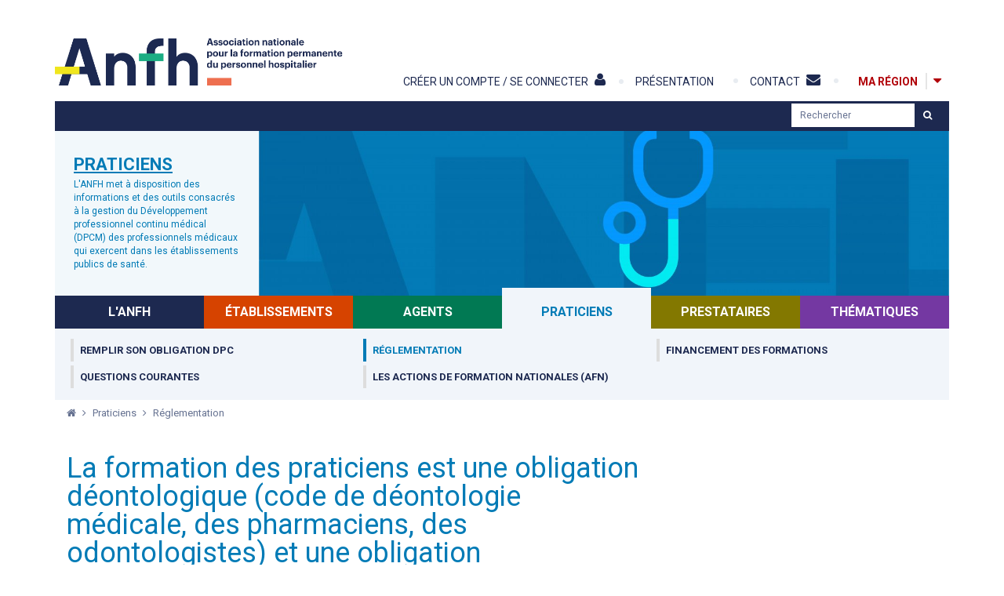

--- FILE ---
content_type: text/html; charset=utf-8
request_url: https://www.anfh.fr/praticiens/la-formation-des-praticiens-hospitaliers
body_size: 66186
content:
<!doctype html>
<!--[if lt IE 7]> <html class="no-js lt-ie9 lt-ie8 lt-ie7" lang="fr"> <![endif]-->
<!--[if IE 7]>    <html class="no-js lt-ie9 lt-ie8" lang="fr"> <![endif]-->
<!--[if IE 8]>    <html class="no-js lt-ie9" lang="fr"> <![endif]-->
<!--[if gt IE 8]><!--> <html class="no-js" lang="fr"> <!--<![endif]-->
    <head>
        
        <!--[if IE]><![endif]-->
<meta http-equiv="Content-Type" content="text/html; charset=utf-8" />
<link rel="canonical" href="/praticiens/la-formation-des-praticiens-hospitaliers" />
<link rel="shortlink" href="/node/793" />
<meta property="og:image" content="https://www.anfh.fr/sites/default/files/styles/galerie_photos/public/ged/prixanfh2009_depliant_page_1_image_0005.jpg?itok=DMxeVw7l" />
<link rel="shortcut icon" href="https://www.anfh.fr/sites/all/themes/tssks/favicon.ico" type="image/vnd.microsoft.icon" />


        <title>La formation des praticiens hospitaliers | ANFH</title>
        <meta http-equiv="X-UA-Compatible" content="IE=edge" />
        <meta name="viewport" content="width=device-width, initial-scale=1, shrink-to-fit=no">

        <style type="text/css" media="all">
@import url("/sites/all/modules/editor/css/components/align.module.css?t97kdy");
@import url("/sites/all/modules/editor/css/components/resize.module.css?t97kdy");
@import url("/sites/all/modules/editor/css/components/underline.module.css?t97kdy");
@import url("/sites/all/modules/editor/css/components/hidden.module.css?t97kdy");
@import url("/sites/all/modules/editor/css/filter/filter.caption.css?t97kdy");
@import url("/modules/system/system.base.css?t97kdy");
</style>
<style type="text/css" media="all">
@import url("/sites/all/modules/views/css/views.css?t97kdy");
</style>
<style type="text/css" media="all">
@import url("/sites/all/modules/ctools/css/ctools.css?t97kdy");
@import url("/sites/all/modules/ssks_rgpd/css/ssks_rgpd.css?t97kdy");
@import url("/sites/all/modules/ssks/css/ckeditor.css?t97kdy");
</style>
<style type="text/css" media="all">
@import url("/sites/all/themes/tssks/css/font-awesome.css?t97kdy");
@import url("/sites/all/themes/tssks/css/menu-font-awesome.css?t97kdy");
@import url("/sites/all/themes/tssks/css/material-design-iconic-font.css?t97kdy");
@import url("/sites/all/themes/tssks/css/owl.carousel.css?t97kdy");
@import url("/sites/all/themes/tssks/css/slim-select.css?t97kdy");
@import url("/sites/all/themes/tssks/css/jquery.fancybox.css?t97kdy");
@import url("/sites/all/themes/tssks/css/jquery.fancybox-thumbs.css?t97kdy");
@import url("/sites/all/themes/tssks/css/ssks-admin/admin-toolbar.css?t97kdy");
@import url("/sites/all/themes/tssks/css/main.css?t97kdy");
@import url("/sites/all/themes/tssks/css/bandeau-cnil.css?t97kdy");
</style>
<style type="text/css" media="all">
@import url("/sites/all/themes/tssks/css/bootstrap.css?t97kdy");
</style>


        <link rel="preload" href="/sites/all/themes/tssks/fonts/Material-Design-Iconic-Font.woff2?v=2.1.0" as="font" type="font/woff2" crossorigin>
        <link rel="preload" href="/sites/all/themes/tssks/fonts/fontawesome-webfont.woff2?v=4.4.0" as="font" type="font/woff2" crossorigin>
        
        <link rel="apple-touch-icon" sizes="180x180" href="/apple-touch-icon.png">
        <link rel="icon" type="image/png" sizes="32x32" href="/favicon-32x32.png">
        <link rel="icon" type="image/png" sizes="16x16" href="/favicon-16x16.png">
        <link rel="manifest" href="/site.webmanifest">
        <meta name="msapplication-TileColor" content="#da532c">
        <meta name="theme-color" content="#ffffff">

        <!--[if lt IE 9]>
            <link href="/sites/all/themes/tssks/css/bootstrap.css" rel="stylesheet"/>
            <link href="/sites/all/themes/tssks/css/calendrier.css" rel="stylesheet"/>
            <link href="/sites/all/themes/tssks/css/font-awesome.css" rel="stylesheet"/>
            <link href="/sites/all/themes/tssks/css/main.css" rel="stylesheet"/>

            <script src="/sites/all/themes/tssks/js/libs/respond.min.js"></script>
        <![endif]-->

        <!--[if IEMobile]>
            <meta http-equiv="cleartype" content="on">
        <![endif]-->

        <script src="/sites/all/modules/tag1d7es_jquery_update/replace/jquery/3.7.1/jquery.min.js?t97kdy"></script>
<script src="/sites/all/modules/tag1d7es_jquery_update/js/jquery_migrate.js?v=3"></script>
<script src="/sites/all/modules/tag1d7es_jquery_update/replace/jquery-migrate/3/jquery-migrate.min.js?v=3"></script>
<script src="/misc/jquery-extend-3.4.0.js?t97kdy"></script>
<script src="/misc/jquery-html-prefilter-3.5.0-backport.js?t97kdy"></script>
<script src="/misc/jquery.once.js?v=1.2"></script>
<script src="/misc/drupal.js?t97kdy"></script>
<script src="/sites/all/modules/tag1d7es_jquery_update/js/jquery_browser.js?v=0.0.1"></script>
<script src="/misc/form-single-submit.js?v=7.103"></script>
<script>
<!--//--><![CDATA[//><!--
jQuery.extend(Drupal.settings, {"basePath":"\/","pathPrefix":"","setHasJsCookie":0,"jqueryUpdate":{"migrateMute":true,"migrateTrace":false},"ajaxPageState":{"theme":"tssks","theme_token":"nSyUDIkFWVQ762Y_2mMH7NpBCSYwtrfMva71bgwlSnI","css":{"sites\/all\/modules\/editor\/css\/components\/align.module.css":1,"sites\/all\/modules\/editor\/css\/components\/resize.module.css":1,"sites\/all\/modules\/editor\/css\/components\/underline.module.css":1,"sites\/all\/modules\/editor\/css\/components\/hidden.module.css":1,"sites\/all\/modules\/editor\/css\/filter\/filter.caption.css":1,"modules\/system\/system.base.css":1,"sites\/all\/modules\/views\/css\/views.css":1,"sites\/all\/modules\/ctools\/css\/ctools.css":1,"sites\/all\/modules\/ssks_rgpd\/css\/ssks_rgpd.css":1,"sites\/all\/modules\/ssks\/css\/ckeditor.css":1,"sites\/all\/themes\/tssks\/css\/font-awesome.css":1,"sites\/all\/themes\/tssks\/css\/menu-font-awesome.css":1,"sites\/all\/themes\/tssks\/css\/material-design-iconic-font.css":1,"sites\/all\/themes\/tssks\/css\/owl.carousel.css":1,"sites\/all\/themes\/tssks\/css\/slim-select.css":1,"sites\/all\/themes\/tssks\/css\/calendrier.css":1,"sites\/all\/themes\/tssks\/css\/jquery.fancybox.css":1,"sites\/all\/themes\/tssks\/css\/jquery.fancybox-thumbs.css":1,"sites\/all\/themes\/tssks\/css\/ssks-admin\/admin-toolbar.css":1,"sites\/all\/themes\/tssks\/css\/main.css":1,"sites\/all\/themes\/tssks\/css\/bandeau-cnil.css":1,"sites\/all\/themes\/tssks\/css\/bootstrap.css":1},"js":{"sites\/all\/modules\/ssks_csv_import\/js\/ssks_csv_import_ajaxError_alter.js":1,"public:\/\/languages\/fr_hcqU34ICGkW50dvOXj07NDxqMyLHW62FlMwhErGuIpc.js":1,"sites\/all\/modules\/cleantalk\/src\/js\/apbct-public.js":1,"sites\/all\/modules\/matomo\/matomo.js":1,"\/\/cdn.embedly.com\/widgets\/platform.js":1,"sites\/all\/modules\/ssks\/js\/oembed.js":1,"sites\/all\/modules\/ssks_rgpd\/js\/tarteaucitron\/tarteaucitron.js":1,"sites\/all\/modules\/ssks_rgpd\/js\/ssks_rgpd.js":1,"sites\/all\/themes\/tssks\/js\/ssks-fancybox.js":1,"sites\/all\/themes\/tssks\/js\/libs\/lazysizes\/plugins\/respimg\/ls.respimg.min.js":1,"sites\/all\/themes\/tssks\/js\/libs\/lazysizes\/plugins\/unveilhooks\/ls.unveilhooks.min.js":1,"sites\/all\/themes\/tssks\/js\/libs\/lazysizes\/plugins\/object-fit\/ls.object-fit.min.js":1,"sites\/all\/themes\/tssks\/js\/libs\/lazysizes\/plugins\/parent-fit\/ls.parent-fit.min.js":1,"sites\/all\/themes\/tssks\/js\/libs\/lazysizes\/plugins\/aspectratio\/ls.aspectratio.min.js":1,"sites\/all\/themes\/tssks\/js\/libs\/lazysizes\/plugins\/print\/ls.print.min.js":1,"sites\/all\/themes\/tssks\/js\/libs\/lazysizes\/plugins\/bgset\/ls.bgset.min.js":1,"sites\/all\/themes\/tssks\/js\/libs\/lazysizes\/lazysizes.min.js":1,"sites\/all\/themes\/tssks\/js\/libs\/modernizr-2.6.2.min.js":1,"sites\/all\/themes\/tssks\/js\/libs\/fastclick.js":1,"sites\/all\/themes\/tssks\/js\/libs\/jquery.stayInWebApp.min.js":1,"sites\/all\/themes\/tssks\/js\/libs\/moment.js":1,"sites\/all\/themes\/tssks\/js\/libs\/jquery.imagesloaded.min.js":1,"sites\/all\/themes\/tssks\/js\/libs\/owl.carousel.min.js":1,"sites\/all\/themes\/tssks\/js\/libs\/slim-select.js":1,"sites\/all\/themes\/tssks\/js\/libs\/jquery.easing-1.3.pack.js":1,"sites\/all\/themes\/tssks\/js\/libs\/jquery.mousewheel-3.0.6.pack.js":1,"sites\/all\/themes\/tssks\/js\/libs\/jquery.fancybox.pack.js":1,"sites\/all\/themes\/tssks\/js\/libs\/jquery.fancybox-thumbs.js":1,"sites\/all\/themes\/tssks\/js\/libs\/jquery.fancybox-media.js":1,"sites\/all\/themes\/tssks\/js\/libs\/jquery.calendario.js":1,"sites\/all\/themes\/tssks\/js\/libs\/bootstrap\/transition.js":1,"sites\/all\/themes\/tssks\/js\/libs\/bootstrap\/alert.js":1,"sites\/all\/themes\/tssks\/js\/libs\/bootstrap\/collapse.js":1,"sites\/all\/themes\/tssks\/js\/libs\/bootstrap\/dropdown.js":1,"sites\/all\/themes\/tssks\/js\/libs\/bootstrap\/tooltip.js":1,"sites\/all\/themes\/tssks\/js\/libs\/Bootstrap-3-Typeahead-master\/bootstrap3-typeahead.min.js":1,"sites\/all\/themes\/tssks\/js\/plugins.js":1,"sites\/all\/themes\/tssks\/js\/ssks-styles.js":1,"sites\/all\/themes\/tssks\/js\/ssks-sliders.js":1,"sites\/all\/themes\/tssks\/js\/ssks-menu-mobile.js":1,"sites\/all\/themes\/tssks\/js\/main.js":1,"sites\/all\/themes\/tssks\/js\/jquery.form.js":1,"sites\/all\/modules\/tag1d7es_jquery_update\/js\/jquery_position.js":1,"sites\/all\/modules\/tag1d7es_jquery_update\/replace\/jquery\/3.7.1\/jquery.min.js":1,"sites\/all\/modules\/tag1d7es_jquery_update\/js\/jquery_migrate.js":1,"sites\/all\/modules\/tag1d7es_jquery_update\/replace\/jquery-migrate\/3\/jquery-migrate.min.js":1,"misc\/jquery-extend-3.4.0.js":1,"misc\/jquery-html-prefilter-3.5.0-backport.js":1,"misc\/jquery.once.js":1,"misc\/drupal.js":1,"sites\/all\/modules\/tag1d7es_jquery_update\/js\/jquery_browser.js":1,"misc\/form-single-submit.js":1}},"matomo":{"trackMailto":1},"urlIsAjaxTrusted":{"\/praticiens\/la-formation-des-praticiens-hospitaliers":true},"ssks_rgpd":{"privacyUrl":"\/politique-de-confidentialite","hashtag":"#handleRgpdCookie","cookieName":"tartaucitron","orientation":"bottom","showAlertSmall":false,"cookieslist":false,"adblocker":false,"DenyAllCta":false,"AcceptAllCta":false,"highPrivacy":true,"handleBrowserDNTRequest":false,"mandatory":false,"moreInfoLink":true,"readmoreLink":"","cookieDomain":"","removeCredit":false,"analytics":false,"analyticsUa":"UA-47337228-1","analyticsMore":"","googletagmanager":false,"googletagmanagerId":"GTM-XXXX","adsense":false,"googleadwordsconversion":false,"googleadwordsremarketing":false,"jsapi":false,"addthis":false,"addthisPubId":"YOUR-PUB-ID","facebookcomment":false,"facebookshare":false,"facebooklikebox":false,"facebookpixel":false,"facebookpixelId":"","facebookpixelMore":"","linkedinshare":false,"pinterestshare":false,"twittershare":false,"twitterembed":false,"twittertimeline":false,"dailymotion":false,"vimeo":false,"youtube":false},"password":{"strengthTitle":"Conformit\u00e9 du mot de passe :"},"type":"setting"});
//--><!]]>
</script>


        <!--[if lt IE 9]>
            <script src="/sites/all/themes/tssks/js/libs/raphael.js"></script>
            <script src="/sites/all/themes/tssks/js/ssks-carte-region.js"></script>
        <![endif]-->
    </head>
    <body class="html not-front not-logged-in one-sidebar sidebar-first page-node page-node- page-node-793 node-type-editorial  page-main-menu main-menu-cat-1  page-main-menu main-menu-cat3 coul-praticiens  page-main-menu main-menu-cat-1  page-main-menu main-menu-cat3 coul-praticiens-enfant menu-niveau-1  forme-article  anonymous-user cbp-spmenu-push" >

        
        <div class="menu-access-rapide-container">
            <div class="container">
                <span class="menu-access-rapide-titre">
                    Accès direct : 
                </span>
                <ul class="list-unstyled">
                    <li><a href="#main-menu"  aria-label="Menu principal">Menu principal</a></li>
                    <li><a href="#menu-secondaire"  aria-label="Menu secondaire">Menu secondaire</a></li>
                    <li><a href="#website-main"  aria-label="Contenu">Contenu</a></li>
                </ul>
            </div>
        </div>


        <form name="ignore_me"><input type="hidden" id="page_is_dirty" name="page_is_dirty" value="0" /></form>
        <!-- <script> var dirty_bit = document.getElementById('page_is_dirty'); if (dirty_bit.value == '1') window.location.reload(); dirty_bit.value = '1';</script> -->
        
        <div id="website-wrapper">
            <!--[if lte IE 7]>
                <div class="browser-warning">
                    Votre navigateur présente de <strong class="text-danger">sérieuses lacunes en terme de sécurité et de performances</strong>, dues à son obsolescence.
                    <br />
                    En conséquence, ce site sera consultable mais de manière moins optimale qu'avec un navigateur récent
                    (<a href="http://www.browserforthebetter.com/download.html" target="_blank">Internet Explorer 9</a>,
                    <a href="http://www.mozilla.org/fr/firefox/new/" target="_blank">Firefox</a>,
                    <a href="http://www.google.com/chrome?hl=fr" target="_blank">Chrome</a>,
                    <a href="http://www.apple.com/fr/safari/download/" target="_blank">Safari</a>,...)
                </div>
            <![endif]-->
            <div id="website-container" class="website-container clearfix">
                    <header id="website-header" class="website-header clearfix" role="banner">

    <div class="container">

        <div class="website-header-principal">


                <div class="website-logo clearfix ">
                    <a href="/" class="image-link tooltip-item" data-placement="right" aria-label="Accueil" title="Accueil" >
                        <img src="[data-uri]" data-src="/sites/all/themes/tssks/img/website-logo.png?v4" alt="Logo ANFH 50"  class="hidden-lg lazyload" />
                        <img src="[data-uri]" data-src="/sites/all/themes/tssks/img/website-logo-baseline.png?v4" class="visible-lg lazyload" alt="Logo ANFH 50" />
                    </a>
                </div>


                <div class="menu-haut-container  pull-right">

                    <nav  id="menu-secondaire" class="menu-haut clearfix" >

                        <div class="dropdown dropdown-mon-compte menu-mon-compte hidden-not-logged-in">

    <a  href="/mon-compte/informations"
        data-toggle="dropdown"
        class=" menu-user-bouton visible-xs visible-sm btn btn-mobile pull-right"
        aria-label="Mon compte"
        title="Mon compte">
        <i class="fa fa-user" aria-hidden="true"></i>
    </a>

    <a href="/mon-compte/informations"
        data-toggle="dropdown"
        class="hidden-xs hidden-sm menu-haut-item "
        aria-label="Mon compte"
        title="Mon compte" >

        <span class="menu-texte">
            <span>Mon compte</span>
            <i class="fa fa-user" aria-hidden="true"></i>
        </span>

    </a>

    <ul class="dropdown-menu pull-right" >
        <li>
            <a href="/mon-compte/informations" class=" "   aria-label="Mes informations">
                <i class="fa fa-align-left" aria-hidden="true"></i>
                Mes informations
            </a>
        </li>
        <li>
            <a href="/mon-compte/espaces" class=""  aria-label="Mes espaces">
                <i class="fa fa-users" aria-hidden="true"></i>
                Mes espaces
            </a>
        </li>
        <li>
            <a href="/mon-compte/mes-publications" class="" aria-label="Mes publications">
                <i class="fa fa-files-o" aria-hidden="true"></i>
                Mes publications
            </a>
        </li>
        <li>
            <a href="/mon-compte/abonnements" class="" aria-label="Mes abonnements">
                <i class="fa fa-check-square-o" aria-hidden="true"></i>
                Mes abonnements
            </a>
        </li>
      
        <li role="separator" class="divider"></li>

       <li>
            <a href="/mon-compte/mediatheque" class=""  aria-label="Médiathèque">
                <i class="fa fa-file-image-o" aria-hidden="true"></i>
                Médiathèque
                <span class="fa fa-exclamation-circle mon-compte-icon-new" aria-hidden="true"></span>
            </a>
        </li>
        <li role="separator" class="divider"></li>


        

        <li>
            <a href="/mon-compte/mot-de-passe" class="" aria-label="Mon mot de passe" >
                <i class="fa fa-lock" aria-hidden="true" ></i>
                Mon mot de passe
            </a>
        </li>
        <li role="separator" class="divider"></li>

        <li>
            <a href="/user/logout" aria-label="Deconnexion">
                <i class="fa fa-times-circle" aria-hidden="true" ></i>
                Deconnexion
            </a>
        </li>
      </ul>
</div>

<a  href="/mon-compte"
    class="menu-connexion hidden-logged-in"
    aria-label="Créer un compte / Se connecter"
    >
    <span class="menu-texte hidden-xs hidden-sm menu-haut-item  ">
        <span>Créer un compte / Se connecter</span>
        <i class="fa fa-user" aria-hidden="true" ></i>
    </span>
    <span  class="visible-xs visible-sm  menu-user-bouton btn btn-mobile ">
        <i class="fa fa-user" aria-hidden="true" ></i>
    </span>
</a>


                        <a href="/actualites/anfhfr-mode-d-emploi" title="" class="  menu-haut-item hidden-sm hidden-xs " target="_self">
    <span class="menu-texte">
    	<span>Présentation</span>
    	<i class="menu-fa "></i>
    </span>
</a>
<a href="/contact" title="" class=" menu-fa-envelope menu-haut-item hidden-sm hidden-xs " target="_self">
    <span class="menu-texte">
    	<span>Contact</span>
    	<i class="menu-fa "></i>
    </span>
</a>



                        <div class="btn-ma-region-container hidden-sm hidden-xs">
                            <a href=""
                            id="btn-ma-region"
                            class="coul-ma-region coul "
                            aria-label="Ma région" >
                                <div>
                                    <strong class="menu-texte">
                                        Ma région
                                    </strong>
                                </div>
                            </a>
                            <button type="button" id="toggle-region" class="toggle-region coul-active tooltip-item hidden-no-js"  aria-label="Afficher la carte des régions" title="Afficher&nbsp;la&nbsp;carte&nbsp;des&nbsp;régions">
                                <i class="fa fa-caret-down" aria-hidden="true"></i>
                                <span class="hidden">Afficher / Masquer la carte des régions</span>
                            </button>
                        </div>
                    </nav>

                    <a  href="#menu-mobile-container"
                        id="menu-mobile-bouton"
                        class="visible-xs visible-sm btn btn-mobile pull-right"
                        aria-label="Afficher/masquer menu"
                        title="Afficher/masquer menu">
                        <i class="fa fa-reorder" aria-hidden="true"></i>
                    </a>


                </div>

        </div>
        <div id="menu-region" style="position:relative !important">
            <!-- ATTENTION IDEM LISTE REGION -->

<div class="liste-region  clearfix">
    <div class="row">
        <div class="col-xs-12 col-md-5 ">
            <div class="liste-region-texte">
                <h2 class="liste-region-titre">CONSULTEZ NOS SITES RÉGIONAUX</h2>
                <p>Les 16 délégations régionales regroupant les 26 délégations territoriales ANFH accompagnent les établissements et les agents de la fonction publique hospitalière pour la mise en œuvre de leurs projets de formation et de gestion des compétences.</p>
            </div>
            <div class="dropdown">
                <button id="DropDownRegion" class="liste-region-aide dropdown-toggle DropDownRegion" type="button"  data-toggle="dropdown" aria-haspopup="true" aria-expanded="false">
                    <span>Sélectionnez votre délégation</span>
                </button>
                <ul class="dropdown-menu" aria-labelledby="DropDownRegion">
                    <li>
                        <a href="/alpes" class="dropdown-item" title="Alpes" aria-label="Alpes">
                            Alpes
                        </a>
                    </li>
                    <li>
                        <a href="/alsace" class="dropdown-item" title="Alsace" aria-label="Alsace">
                            Alsace
                        </a>
                    </li>
                    <li>
                        <a href="/aquitaine" class="dropdown-item" title="Aquitaine" aria-label="Aquitaine">
                            Aquitaine
                        </a>
                    </li>
                    <li>
                        <a href="/auvergne" class="dropdown-item" title="Auvergne" aria-label="Auvergne">
                            Auvergne
                        </a>
                    </li>
                    <li>
                        <a href="/basse-normandie" class="dropdown-item" title="Basse-Normandie" aria-label="Basse-Normandie">
                            Basse-Normandie
                        </a>
                    </li>
                    <li>
                        <a href="/bourgogne" class="dropdown-item" title="Bourgogne" aria-label="Bourgogne">
                            Bourgogne
                        </a>
                    </li>
                    <li>
                        <a href="/bretagne" class="dropdown-item" title="Bretagne" aria-label="Bretagne">
                            Bretagne
                        </a>
                    </li>
                    <li>
                        <a href="/centre" class="dropdown-item" title="Centre" aria-label="Centre">
                            Centre
                        </a>
                    </li>
                    <li>
                        <a href="/champagne-ardenne" class="dropdown-item" title="Champagne-Ardenne" aria-label="Champagne-Ardenne">
                            Champagne-Ardenne
                        </a>
                    </li>
                    <li>
                        <a href="/corse" class="dropdown-item" title="Corse" aria-label="Corse">
                            Corse
                        </a>
                    </li>
                    <li>
                        <a href="/franche-comte" class="dropdown-item" title="Franche-Comté" aria-label="Franche-Comté">
                            Franche-Comté
                        </a>
                    </li>
                    <li>
                        <a href="/guadeloupe" class="dropdown-item" title="Guadeloupe" aria-label="Guadeloupe">
                            Guadeloupe
                        </a>
                    </li>
                    <li>
                        <a href="/guyane" class="dropdown-item" title="Guyane" aria-label="Guyane">
                            Guyane
                        </a>
                    </li>
                    <li>
                        <a href="/haute-normandie" class="dropdown-item" title="Haute-Normandie" aria-label="Haute-Normandie">
                            Haute-Normandie
                        </a>
                    </li>
                    <li>
                        <a href="/ile-de-france" class="dropdown-item" title="Ile-de-France" aria-label="Ile-de-France">
                            Ile-de-France
                        </a>
                    </li>
                    <li>
                        <a href="/languedoc-roussillon" class="dropdown-item" title="Languedoc-Roussilon" aria-label="Languedoc-Roussilon">
                            Languedoc-Roussilon
                        </a>
                    </li>
                    <li>
                        <a href="/limousin" class="dropdown-item" title="Limousin" aria-label="Limousin">
                            Limousin
                        </a>
                    </li>
                    <li>
                        <a href="/lorraine" class="dropdown-item" title="Lorraine" aria-label="Lorraine">
                            Lorraine
                        </a>
                    </li>
                    <li>
                        <a href="/martinique" class="dropdown-item" title="Martinique" aria-label="Martinique">
                            Martinique
                        </a>
                    </li>
                    <li>
                        <a href="/midi-pyrenees" class="dropdown-item" title="Midi-Pyrénées" aria-label="Midi-Pyrénées">
                            Midi-Pyrénées
                        </a>
                    </li>
                    <li>
                        <a href="/nord-pas-de-calais" class="dropdown-item" title="Nord-pas-de-Calais" aria-label="Nord-pas-de-Calais">
                            Nord-pas-de-Calais
                        </a>
                    </li>
                    <li>
                        <a href="/ocean-indien" class="dropdown-item" title="Océan-Indien" aria-label="Océan-Indien">
                            Océan-Indien
                        </a>
                    </li>
                    <li>
                        <a href="/pays-de-la-loire" class="dropdown-item" title="Pays-de-la-Loire" aria-label="Pays-de-la-Loire">
                            Pays-de-la-Loire
                        </a>
                    </li>
                    <li>
                        <a href="/picardie" class="dropdown-item" title="Picardie" aria-label="Picardie">
                            Picardie
                        </a>
                    </li>
                    <li>
                        <a href="/poitou-charentes" class="dropdown-item" title="Poitou-Charentes" aria-label="Poitou-Charentes">
                            Poitou-Charentes
                        </a>
                    </li>
                    <li>
                        <a href="/provence-alpes-cote-d-azur" class="dropdown-item" title="Provence-Alpes-Côte d'Azur" aria-label="Provence-Alpes-Côte d'Azur">
                            Provence-Alpes-Côte d'Azur
                        </a>
                    </li>
                    <li>
                        <a href="/rhone" class="dropdown-item" title="Rhône" aria-label="Rhône">
                            Rhône
                        </a>
                    </li>
                </ul>
            </div>
            <div class="liste-region-aide-dpt hidden-xs hidden-sm">
            </div>
        </div>
        <div class="col-xs-12 col-md-7 ">
            <div class="carte">
                <svg  class="js-carte-svg" xmlns="http://www.w3.org/2000/svg" xmlns:xlink="http://www.w3.org/1999/xlink" viewBox="0 0 600 530" width="600">

	<!-- CARTE MUTUALISEE AVEC af_carte.js
		 Grace aux data-nid
		 voir page /les-offres-de-formation
	-->
	<!-- Petite regions -->
	<a xlink:href="/nord-pas-de-calais" data-nid="13" xlink:title="Nord-pas-de-Calais" aria-label="Nord-pas-de-Calais" data-region="hauts-de-france">
		<path data-new-region="Hauts-de-France" data-region="nord-pas-de-calais"
			data-departements="59 - Nord, 62 - Pas-de-Calais"
			fill="#A9A9A9" stroke="#969696" stroke-miterlimit="10" d="M314.69 67.752l-1.007-3.2-.19-.325-1.982-.114 2.78-5.268-3.01-1.246-3.568-4.93-3.92 2.075-.7-1.13-.194-.22-3.316-.248-.38.048-1.097 2.272h-1.014l-.882-1.77 1.243-2.56.09-.34-3.222-4.11-.266-.232-2.43.5-.863-1.293-.262-.25-4.59.828-2.065-1.634-.353-4.584-.99-3.93-2.89-4.8-6.204 2.694-.194.117-1.25 2.615-.623-.936-.215-.22h-2.47l-2.107-4.782-.213-.298h-3.064l-1.124-3.878 1.486-1.96.143-.27-2.703-8.65-2.49 2.587-5.487.868-.166.04-3.394 2.832-3.693-1.66.12.57-10.533 2.566-4.86 3.264-.258.264.93 4.806-1.168 3.963-.906 5.59.004.34 1.95 1.562-1.214 1.328-.114.152-.773 5.732.002.26 1.588 1.958-1.088.54 3.433 2.486.312.14 2.51-1.257 2.368-.07 2.083 2.85.2.208 2.874.15 2.322 2.18.464 2.616 6.89-.912h4.125l1.117.985-2.133 1.6-.177.182-.27 2.212.026.376 1.207.7.363.117 2.203-1.764 3.106.073 1.352 1.422.184.145 2.283.157.215-1.63 2.34 1.54-1.274 2.333 3.44 1.467.285.086 2.506-1.003.172-.097 1.5-2.43 3.496 2.15v-.006l1.754 1.346.364.18 1.572-1.06 3.506.5.156.012 1.225-.434 1.963.883.25.072 4.354-1.775 1.184.56.3.085 2.95-1.774 4.22.363 1.064 1.905 3.142-1.128 1.948 2.715.146.165 1.748.472.305.04 2.22-1.35-1.394-.73-.212-1.807 2.567-1.486z"/>
	</a>

	<a xlink:href="/bretagne" data-nid="25" xlink:title="Bretagne" aria-label="Bretagne" data-region="bretagne">
		<path data-new-region="" data-region="bretagne" 
			data-departements="22 - Côtes d'Armor, 29 - Finistère, 35 - Ille-et-Vilaine, 56 - Morbihan"
			fill="#A9A9A9" stroke="#969696" stroke-miterlimit="10" d="M141.22 164.286v-2.332l.222-2.434.002-.057-.228-1.887-.363-2.037 1.054-2.042.06-.15-.223-5.522.067-3.48-.065-.355-5.04-1.81-.335-.007-.205.155c-.378.286-1.132.858-1.742 1.314-.346.26-.62.464-.685.505-.066.038-.357.187-.72.366-.312.153-.68.33-1.018.486-.256.12-.497.226-.685.298l-.154.054c-.07-.024-.227-.084-.54-.227-.692-.316-1.597-.787-1.61-.787l-1.957-1.937-1.12-3.878-1.013-2.615-.78.872-5.877.204-.876-.878.25-3.773-4.545.18-.222.042-1.683 1.61-3.27.144-.308.073-1.065 1.886-.003.007-.007-.016-1.05.925-.808-1.836-.212-.3h-1.326l.115-.35.046-.27-1.504-2.478-2.63 1.762-1.882.07-.154.023-3.634 2.245-1.276 1.623-3.58 2.318-.42-2.06-.072-.205-2.585-2.07-.627-2.654-2.704-4.682-.18-.216-1.718-.254v-2.334l-.018-.17-2.17-3.622-4.145 2.29-.27-1.09-.17-.346-3.758-.418-.185.01-2.643 1.46-2.757-1.724-.384-.13-3.473 3.063-.23.31.996 2.61-.956 1.913-6.417-2.805-2.685 3.835-.38-.724-.207-.262-2.16-.068-.087-4.048-3.078 2.034-3.205.362-2.798 1.676-1.968-1.692-.254-.146-7.024 1.703-2.772 1.506-5.066 1.035-.204.07-1.588 1.96-.143.25.68 2.785-1.054-.06-.367 7.127 3.324-.095.178-.025 1.334-.914 2.863.44-1.6 2.306-.97 2.943 1.404.783-.387 2.263.016.375 1.73 1.07 2.244-2.87 3.96 1.217 1.54 3.018-.57 1.35-.16-.116-3.35-.24-3.18 1.05-5.832.222-.18.023-2.786 1.938 5.107 2.08 4.295 1.673 1.218 2.302 1.563 3.482-.59 3.444 4.49 1.125.204.022 3.06-1.37.3-.214V168.6l.49-.708.518.994.153.21 3.256.897.29.03 1.54-1.188 2.297 4.535.185.248 2.612.34.122.002 1.866-.533 1.638 1.38.17.112 3.335.17.175-.01.528-.29 2.047 4.403.206.28 2.55.09.368-.064.998-2.146 1.094.103-.775 1.604 3.894 2.786 1.938-3.842.948.037.15 1.85-2.235 1.515-.375.376 1.438 3.684.178.286 4.745.648.382-.03 1.282-2.36.336-.362.785 1.596.188.26 1.717.18.187.005 3.31-1.674.703 1.19.19.227 1.144.125-1.243 1.488-1.665.673-1.804-1.27-.338-.148-2.162 1.336 2.136 2.532.13.12 2.772.832.122.026 2.924-.317.294-.085.628-1.174 5.283.272 1.77.954-1.1.05-.32.076-1.212 2.318 2.02 1.38.215.114 1.74-.098 1.99-.912 2.88-1.184 2.52.07.223-.026 2.088-1.73.115-.114.047-.122c.132-.338.512-1.318.776-2.08.278-.803.3-1.004.3-1.13 0-.056.012-.268.11-1.02.062-.477.14-1.02.204-1.464l-.01-.31v-.002l4.337-1.052 2.858-.954 3.77.436.138.002 3.03-1.083.16-.078 1.62-2.068 2.02-.938 2.047-1.578h2.197l1.283 1.892.18.2 3.31.424.305-.006 1.3-1.376.902-2.643.964-3.27 1.163-2.55 2.155-.207.147-.033 1.505-1.027.187-.17.416-2.293.005-.273-1.395-1.68zM28.078 143.76l5.33-2.52.772.154-1.34.76-3.36 3.347 5.55.837 1.19.846-3.52.092-.22-.354-.21-.228-3.71-.07-.97-2.918.488.056z"/>
	</a>
	<a xlink:href="/basse-normandie" data-nid="17" xlink:title="Basse-Normandie" aria-label="Basse-Normandie" data-region="normandie">
		<path data-new-region="Normandie" data-region="basse-normandie"
			data-departements="14 - Calvados, 50 - Manche, 61 - Orne"
			fill="#A9A9A9" stroke="#969696" stroke-miterlimit="10" d="M208.465 145.034l-2.988-3.39v.075l-1.275-1.318.18-1.967-.024-.27-2.514-2.515.27-3.105-.052-.4-2.5-1.03-2.397-3.668-.237-.24-3.546.297-2.86-1.146.624-2.868.078-.358.972-2.408.07-.344-1.866-2.153 1.61-1.613.134-.18.14-2.385-.016-.24-1.478-1.776-1.347-4.034-1.028-2.356V98.92l-4.544-.208-.315.05-2.43 3.652-10.29 4.006-8.06-4.36-6.37-.88-4.937-.07-1.955-1.54-.17-.104-5.453-.155-.273.042-2.39 2.79-.704-4.938-3.364-6.154 2.898-3.387.17-.304-1.487-3.643-.196-.298-5.897-.32-.247.03-2.21 2.063h-4.198l-3.363-2.148-6.023-2.222-1.096 3.516 3.158 1.588.24 1.993-.6 1.81-1.044 1.642-.126.32 1.867 3.27.218 4.018.058.266 3.318 2.55 1.416 1.956.21 2.11.042.19 1.117 1.27.522 2.548-.626 1.353-.356 4.976.027.273 1.505 1.432.393 2.816-1.813 3.993-.068.248.94 2.272.293 3.906.046.214 3.797 3.88.647.448-4.927-.406-.288.025-.542.603-.173.298.938 2.418 1.092 3.79.058.145 1.893 1.896 1.265.677c.976.492 1.01.492 1.15.492.147 0 .268-.06.433-.14l.524-.25c.32-.146.685-.322 1-.478.39-.19.7-.35.75-.38.063-.037.4-.285.82-.6.575-.433 1.328-1.006 1.68-1.274l.145-.112 4.587 1.578 1.92.908 2.146.254.11.008 2.48-.556.68.193.036.004-.005.006 1.24.353 1.243 2.076.132.174 1.313.47.407.05.868-1.194c.898-.16 1.667-.282 1.718-.296.004 0 .067.023.225.14.255.185.545.46.796.713l.29.196 2.113-.682 2.33-1.813 2.616-.036 1.706.755.21.064 1.51-.424.16-.064 2.164-2.35 1.815.56.778 1.274.136 2.155.08.312 2.623 1.385.19 1.963.126.396 3.237.577.21.008 2.875-1.595 3.866-2.85 2.87 1.294.94 2.175v3.458l.045.27L191 155.72l.143.096 2.023.29.957 2.055.12.184 2.24 1.052.25.07 2.063-.854 1.093 1.776 2.255 1.54.33.152 1.496-.586.304-.204.07-1.9-.008-.17-1.746-3.274 1.924-1.643 3.224-1.29.156-.078 1.44-1.872.084-.153.146-2.2-1.1-3.676z"/>
	</a>

	<a xlink:href="/haute-normandie" data-nid="34" xlink:title="Haute-Normandie" aria-label="Haute-Normandie" data-region="normandie">
		<path data-new-region="Normandie" data-region="haute-normandie"
			data-departements="27 - Eure, 76 - Seine-Maritime"
			fill="#A9A9A9" stroke="#969696" stroke-miterlimit="10" d="M236.724 96.732h-2.378l-.65-4.71 1.45-3.126-2.575-1.695 2.82-2.823.165-.237-.4-2.722-2.383-4.845-5.77-5.8-3.185-2.38-.317.687-7.778 5.508h-5.206l-.16.016-4.752 2.676-5.697.15-7.66 3.45-8.387 5.1-.15.116-3.894 8.777 6.23 2.807.467.2 5.81-.447-2.04 1.57-2.125-.1v6.693l1.05 2.507 1.313 3.95 1.513 1.877-.143 2.443-1.842 1.836 1.968 2.274-.997 2.42-.796 3.617 3.005 1.198.137.04 3.506-.292 2.43 3.72.12.148 2.454 1.012-.276 3.158.017.28 2.008 2.007.364.27 4.947-1.952 4.885-2.224 4.237-.147 3.058-.855.26-.133 1.018-2.768 2.677-.537.335-.14.868-3.768.024-.19-.888-2.22-.145-3.898 4.31-.558.296-.09 1.462-2.932 2.17-6.195 2.033-.07.16-1.044.002-.097-.74-3.63-.147-1.317-.008-.027h.008l-.295-2.64 1.682-2.355z"/>
	</a>
	<a xlink:href="/picardie" data-nid="26" xlink:title="Picardie" aria-label="Picardie" data-region="hauts-de-france">
		<path data-new-region="Hauts-de-France" data-region="picardie"
			data-departements="02 - Aisne, 60 - Oise, 80 - Somme"
			fill="#A9A9A9" stroke="#969696" stroke-miterlimit="10" d="M316.42 78.417l.11-.392-1.753-1.76-.06-3.21-.067-.33-1.258-.662-.31-.094-1.98 1.205-1.84-.496-1.893-2.645-.306-.28-3.04 1.085-.894-1.595-.193-.242-4.207-.362-.2.006-2.927 1.757-1.21-.573-.25-.073-4.347 1.772-1.982-.887-.227-.066-1.242.438-3.492-.498-.225.004-1.443.975-.09.096-1.888-1.5-3.75-2.292-1.606 2.61-2.52 1.01L268 70l1.253-2.293-2.877-1.893-.232 1.798-1.994-.137-1.35-1.422-.195-.153-3.064-.07-.222.02-2.176 1.742-1.267-.735.28-2.325 2.47-1.855-1.282-1.134-.187-.122-4.24.006-6.623.875-.404-2.29-.058-.198-2.296-2.153-.178-.125-2.845-.145-2.085-2.854-.22-.213-2.406.073-2.58 1.25-3.967-2.867-.385 4.647.01.22 2.678 3.71-1.156-.49-2.74-.734-3.738 8.035-.128.517 3.077 2.306 5.65 5.66 2.373 4.753.398 2.712-2.934 2.938-.49-.006.3.196-.06.06.153.002 2.556 1.68-1.325 2.863-.057.17.68 4.965h2.254l-.376 1.144-1.636 2.28-.102.202.442 3.964.748 3.718-.13.842-1.654.06-.37.092-.462 1.326-.05.407 3.17 2.32.13.076 5.564.807.18.003 2.663-1.26 2.406-.657 3.04 1.956 1.132.373.217.042 2.71-1.103 4.674 2.374 4.6 2.195 3.767.42 3.474.653.16.017 8.728-2.148 1.93 2.002v2.69l.043.27 3.7 3.117 3.244.956.332 2.33.092.295 1.986.994.483.153 2.015-2.14.983-2.29 2.912-2.662 1.074-1.87-1.38-.733-1.623-1.025 1.057-2.68.332-1.978h2.55l.223-.033 1.376-1.21-2.736-2.278-.692-1.095-.44-2.74.56-1.326 2.605-.516.244-.09.45-.728 2.222-.134.268-.063 1.12-1.55 3.004 1.05.175.045 2.62-.62.32-.148.338-1.49.02-.247-1.036-1.622-.868-2.392 1.066-1.135.102-.123.635-2.327.025-.244-1.246-2.13.133-1.27 2.254-.127.358-.088.81-2.06 1.598-1.046.12-.09 1.003-1.676.113-.334-1.165-1.748.358-2.015z"/>
	</a>

	<a xlink:href="/champagne-ardenne" data-nid="37"  xlink:title="Champagne-Ardenne" aria-label="Champagne-Ardenne" data-region="grand-est">
		<path data-new-region="Grand est" data-region="champagne-ardenne"
			data-departements="08 - Ardennes, 10 - Aube, 51 - Marne, 52 - Haute-Marne"
			fill="#A9A9A9" stroke="#969696" stroke-miterlimit="10" d="M372.35 172.454l-.204-.46-2.023-.126-.69-2.423-.062-.158-1.985-1.904-2.604-1.883v-1.7l.96-2.666.04-.205-.743-2.086-.775-2.858-2.432.298-1.205-1.206-1.627-2.565-2.23 1.117-.817-1.707.75-2.72.028-.346-2.238-2.087-1.904-2.05-.215-.158-2.76.146-1.044-1.325-3.805-2.615-2.267-1.32-.943-2.687.332-1.73.004-.285-1.545-1.732c-.24-.245-1.073-1.098-1.628-1.79-.232-.29-.338-.45-.385-.532.03-.083.072-.195.123-.32.146-.37.35-.835.467-1.1l.053-.176-.38-2.162 1.37-1.74 1.646-1.65.102-.125.56-2.102.026-.232-1.037-1.93-.588-1.396-.147-2.863-.598-2.354.223-2.817.008-.34.313.098.216-.2.72-.673c1.085-1.033 1.15-1.193 1.196-1.312.164-.415-.123-1.97-.21-2.426l1.26-3.803.564-2.462.025-.222-1.11-2.15-.213-2.212 2.13-1.276 2.68.435 1.774 1.397 2.105-1.957 2.182-2.308.21-.34-.32-.6-.177-.228-2.465-.384-.482-2.342-.06-.175-1.517-1.48-.268-.178-2.73.683-1.37-.717-1.275-1.77-4.215-2.775-.234-.11-3.453.833.058-2.37-.016-.16-.646-1.166 1.41-2.738-2.365-1.138-.368-1 1.127-4.442 2.19-3.876-2.9-1.788-.39-.14-4.427 4.03-.127.16-.025.167c-.005.04-.542 3.55-.655 4.823-.354-.052-.92-.226-1.402-.404l-.266-.05-2.14 1.207-2.392 1.848-1.744-.31-3.33-1.483-.226-.064-1.994.687-.344.207.063 3.433.034.242 1.73 1.73-1.42 2.63-.39 2.042-.003.236 1.147 1.723-1.064 1.773-1.596 1.043-.145.122-.79 2.015-2.638.153-.146 1.403.004.2 1.242 2.117-.65 2.385-1.014 1.076-.186.298.887 2.44 1.038 1.65-.127.567h.003l-.22.945-2.72.646-2.912-1.018-.403-.046-1.14 1.577-2.21.132-.293.07-.455.74-2.597.512-.28.117-.548 1.303-.057.173.436 2.733.713 1.2 2.588 2.183-1.125.99h-2.86l-.32 2.078-1.157 2.94 1.826 1.147 1.14.605-.844 1.536-2.914 2.662-.098.102-.928 2.227-1.81 1.918-.442 1.042-1.613 1.27-.163.177-.2 1.563.017.298 1.496 1.386.28 2.225.86 1.72 1.117 1.84-.963 2.25-.62 1.784-1.608.31.31 2.37-1.022 2.78-1.48 2.31 3.26.634 2.564.732 2.566 4.116.29 3.21-1.126 1.626 2.867.475 2.85.732 2.438 5.767.982 2.534.12.22 1.99.886 1.335 1.843.344.34 5.72-1.734 2.882-1.154 1.586 1.242.13.08 1.685.283.168.014 2.367-.89 2.967.147 2.858-.92.24-.13 1.084-2.752 2.627.136.003-.013 3.05.61 2.33 1.68.7 2.378.086.19 1.706 1.194 1.44 2.473.554 1.04-1.28 1.34-.208.344.62 1.134v1.596l.485 1.658.2.35h1.46l.992-.21.804.95c.094.115.37.445.586.68.277.3.453.422.652.447l.11.008c.112 0 .296-.024.51-.062.325-.06.71-.15.91-.196l1.278-.624 1.63 1.06 1.476 1.585 1.467.778.285.1 2.012-.695.232-.13 1.246-3.33 2.467-.5 2.393 1.007.234.063 3.473-1.334.303-.192.133-1.972-.036-4.112 2.07-1.124 1.914-1.953 1.914-1.665.098-.106.29-.742.052-.183-.303-1.306z"/>
	</a>

	<a xlink:href="/lorraine" data-nid="36"  xlink:title="Lorraine" aria-label="Lorraine" data-region="grand-est">
		<path data-new-region="Grand est" data-region="lorraine"
			data-departements="54 - Meurthe-et-Moselle, 55 - Meuse, 57 - Moselle, 88 - Vosges"
			fill="#A9A9A9" stroke="#969696" stroke-miterlimit="10" d="M427.363 113.877l-1.072-1.517-.192-.2-2.637-.213-1.282-2.707-.145-.215-3.57-1.137-.318-.033-2.162 1.926-2.324 1.197-5.108-1.41-.545 2.01-.414.253-.62-2.363-.056-.145-2.287-2.37-.195-.148-4.463-.09-.514 2.787-2.857-.323-.116-1.838-.04-.206-4.44-4.89-.068-1.837-.033-.204-3.965-4.666-.23-.185-4.452.366-1.475-2.012-.183-.176-3.713-.403-.305.022-2.454 2.915-1.918.714-1.346-2.88-.205.494-3.47-.396-.644-1.672-.21-.316-4.667.005-3.412.413-3.496 1.46-.146.093-.63-2.1-1.07-2.064-2.49 2.625-1.935 1.793-1.54-1.207-.138-.093-2.63-.427-.223-.01-2.04 1.226-.265.24.22 2.258 1.116 2.23-.584 2.558-1.234 3.704-.037.154.02.13c.108.653.18 1.194.208 1.608.03.443.005.586.01.586-.024.04-.165.256-.952 1.032-.516.508-1.08 1.026-1.38 1.303l-.146.18-.22 2.792.595 2.377.148 2.893.617 1.504 1.014 1.887-.576 2.164-1.73 1.738-1.285 1.627-.127.23.385 2.182c-.625 1.41-.65 1.564-.664 1.642-.054.316-.06.343 2.028 2.37l1.576 1.758-.344 1.802-.008.154.92 2.627.102.195 2.305 1.34 3.698 2.515.992 1.26.227.207 2.785-.146 1.992 2.142 2.168 2.024-.766 2.795-.023.217.945 1.98 2.254-1.128 1.49 2.34 1.172 1.188.232.165 2.28-.284.724 2.68.725 2.032-.965 2.682-.033 1.726.05.294 2.665 1.92 1.926 1.854.662 2.323.184.35 2.326.145 2.438-.874.545.448.37.187 2.386-1.645 1.948-1.23 1.164.62.883 2.107.137.234 1.834.637.182.042 2.244-.58 1.412-.833 2.305.288 2.12 1.772.146.1 1.553.21h.173l3.414-1.6 1.63 1.772 2.49 1.45 2.272 2.203.14.092.496.164 2.084-1.778.184-.215-.074-2.66 1.445-2.753.553-1.92 1.55-2.956.614-2.483 1.455-1.077.268-.31-.875-2.336 1.873-3.18.988-2.33.155-1.37-.06-.424-2.702-.878-.865-2.077-.295-2.812.807-2.64.703-.823 3.19.953-2.532-1.73.323-.38 2.447-1.47.203-.162 1.26-5.737.012-.327-1.992-1.847-.576-1.735.348-2.508v-.232l-.846-1.24-.24-.238-1.366.14-.207.05-1.21 1.21-2.333-.894.97-2.093-2.554-.785-.984-1.41.72-2.674 1.33-1.468.1-.142.368-2.14.947-1.426 1.14 1.006 1.172 2.345.18.243 3.992.593 1.824 1.827.283.19 2.435-.74.027-.007c.008 0 .693-.168 1.28-.223.274-.028.503-.005.507-.002.145.06.534.182.964.31.395.117.86.255 1.25.367l.39.03 1.136-1.565.082-.14.15-1.248 2.012-3.842-1.27.215z"/>
	</a>
	<a xlink:href="/alsace"  data-nid="16" xlink:title="Alsace" aria-label="Alsace" data-region="grand-est">
		<path data-new-region="Grand est" data-region="alsace"
			data-departements="67 - Bas-Rhin, 68 - Haut-Rhin"
			fill="#A9A9A9" stroke="#969696" stroke-miterlimit="10" d="M442.757 116.33l-2.797-1.395-2.512-1.75-.246-.113-3.908 1.106-1.455-.926-.206-.09-3.078.516-.275.095-1.87 3.573-.188 1.34-1.12 1.543c-.24-.07-.983-.284-1.59-.47-.347-.105-.65-.2-.776-.25-.23-.09-.537-.078-1.143.04-.346.067-.693.152-.775.173l-2.418.734-1.87-1.87-.16-.13-3.962-.587-1.207-2.416-1.435-1.315-1.084 1.612-.433 2.25-1.322 1.462-.096.12-.702 2.6-.033.276.975 1.397.143.15 2.32.704-.96 2.087 2.43.93.36.06 1.236-1.238 1.374-.14.898 1.314-.352 2.538-.014.153.563 1.69.06.154 1.973 1.828-.877 3.87.01.003-.41 1.94-2.496 1.498-1.773 2.038-.863 2.7-.03.126.292 2.766.844 2.115.143.234 2.61.847.052.012-.125 1.44-.963 2.3-1.842 3.12-.11.265.864 2.31-1.528 1.13-.156.153-.588 2.437-1.535 2.93-.553 1.927-1.45 2.764-.058.146.072 2.62-2.313 1.98 2.935 1.434 2.746 1.782 2.255 1.893-.87 3.415-1.288 3.08-.06.217.722 2.234.206.35 4.902-.11 1.063 3.77 6.552-.654.307-.088 1.212-2.433 1.94-.832.276-.185.314-2.526 2.2-3.23.14-.34-1.9-3.013-.695-3.755 1.152-3.312.046-.21-.857-2.432 2.878-4.75.21-.336-3.144-3.15.107-3.197-.038-.27-.193-.173 3.907-5.95.088-.163v-3.312l1.62-.623.333-.215-.305-7.936 1.72-2.727.1-.24-1.145-4.015 4.97-4.334.17-.205V129.2l3.907-3.062.176-.19.228-3.105 3.852-5.312.662-.927-4.965-.272z"/>
	</a>

	<a xlink:href="/pays-de-la-loire" data-nid="27" xlink:title="Pays-de-la-Loire" aria-label="Pays-de-la-Loire" data-region="pays-de-la-loire">
		<path data-new-region="" data-region="pays-de-la-loire"
			data-departements="44 - Loire-Atlantique, 49 - Maine-et-Loire, 53 - Mayenne, 72 - Sarthe, 85 - Vendée"
			fill="#A9A9A9" stroke="#969696" stroke-miterlimit="10" d="M206.816 164.426l-3.9-2.562-.29-.115-.183.07-2.308-1.518-1.234-2.01-2.212.914-2.294-1.076-.936-2.01-.18-.26-2.06-.294-1.718-1.437v-3.525l-.924-2.235-.12-.194-2.79-1.256-.323-.075-3.94 2.905-2.796 1.546-3.108-.554-.106-.002-.196-2.035-.085-.3-2.625-1.388-.14-2.235-.025-.146-.745-1.222-.144-.174-1.714-.53-.355-.037-2.196 2.386-1.53.427-1.734-.767-.132-.05-2.57.036-.203.032-2.217 1.775-2.097.677c-.82-.938-.984-1.023-1.234-1.023-.07 0-.398.046-.77.107-.338.056-.706.12-.97.166l-.228.075-.84 1.157-1.433-.513-1.246-2.08-.148-.18-1.938-.553-.156-.03-2.48.557-2.082-.22-1.6-.752-.073 3.936.222 5.483-1.042 2.017-.076.194.373 2.094.223 1.84-.223 2.478v2.254l.03.215 1.377 1.673-.428 2.356-1.57 1.07-2.072.2-.312.097-1.165 2.553-1.003 3.36-.724 2.24-.03.218-1.335 1.404-3.385-.433-1.273-1.88-.213-.22h-2.188l-.206.027-1.99 1.553-2.005.932-.128.074-1.62 2.065-3.065 1.098-3.78-.436-.134-.004-2.9.97-4.077.985-.343.16-.05.336c-.048.33-.126.87-.196 1.392-.125.95-.125 1.144-.125 1.2 0 .03-.022.212-.267.948-.28.837-.674 1.86-.826 2.26l-2.106 1.75-2.573-.07-3.052 1.213-1.824.876-.598.034-4.59 1.486.483 2.522.056.167 1.556 1.626-.645 1.927 2 1.102.243.086 1.642-.548 2.173 2.042.307.19 3.44-1.397.132-.063 1.768-1.91 4.254-.138 3.518 1.173 1.69 2.184.107.116 1.618.713-1.13-.113-2.788-2.503-2.735-.927-3.65-.104-.222.025-1.456 1.202-.168.192-.217 3.52-1.586.828-1.836 2.418 2.93.446 2.91.64 2.524 1.995.205 1.493-.783.43h-.004l-.537.293-.25.202-.14 2.564-1.605.618-.153.08-1.563 2.127-.105.187.158 3.354.03.195 1.614 2.02 2.207 2.508 2.134 1.996 1.3 3.333.072.14 1.712 1.428.405 2.424.23 2.376.083.3 2.805 1.48 1.448 1.884.198.184 1.49.067.62 1.368.218.303 3.238-.076 1.178 1.415.25 2.48.136.41 2.115.277.122.01 2.273-.536.902 1.012 1.224 1.763.19.194 1.868.178.35-.03 1.107-1.733 1.293.38.257.037 2.272-1.35 3.6-.288.615 1.887 3.46-.378 2.07 1.106 1.36.317.193.016 2.845-1.262 1.663-.354 1.167-.798.136-.126.32-.904.05-.395-1.81-1.405-.593-1.05.602-1.774.044-.245-1.01-1.952 1.013-1.56.083-.18-.274-3.236-1.452-5.89-.07-.183-2.092-1.733.783-1.868.11-.512-1.994-1.48-1.614-2.493-.2-1.55-.058-.216-3.096-2.805-.058-1.527 1.968.122 4.904 1.245.14.028 2.36-.296 2.98-1.01.205-.105 1.22-2.23 1.89.476.176.023 1.996-.668 3.33-.595 4.192.074 2.003 2.546 2.704-3.407 1.663-1.74 2.706.614-.308-4.094 1.845-4.21 1.91-1.91.12-.155.44-2.86.084-1.53 1.334-2.39.084-.203-.585-3.15 2.49-2.27.44.067 3.338-1.413 4.305-.146 2.872-1.254.31-.217-.074-2.323 2.6-1.52c.173-.022.52-.092.814-.19.29-.1.503-.22.647-.363.087-.087.237-.265.54-.806.3-.54.63-1.213.73-1.418l.464-2.375.016-.157-.04-.124c-.062-.187-.27-.844-.355-1.474-.084-.595-.01-.793-.03-.798.135-.07.38-.217.652-.39.415-.26.89-.57 1.198-.774l.22-.202.147-2.788-.365-2.495 1.74-2.396 1.304-2.58z"/>
	</a>

	<a xlink:href="/centre" data-nid="12" xlink:title="Centre" aria-label="Centre" data-region="centre-val-de-loire">
		<path data-new-region="Centre-Val de Loire" data-region="centre"
			data-departements="18 - Cher, 28 - Eure-et-Loir, 36 - Indre, 37 - Indre-et-Loire, 41 - Loir-et-Cher, 45 - Loiret"
			fill="#A9A9A9" stroke="#969696" stroke-miterlimit="10" d="M279.51 169.9l-.07-.212-1.493-1.146-.492-3.376-.115-.32-2.85-1.04-.184-.04-3.1.832-1.46-.02-.778-.477-.316-.12-1.824 1.03-1.904.352-1.537-.504-.148-.028-2.76.568-1.376.178-.73-.98 1.274-.946.11-.1.487-1.01.074-.26-.575-1.29-1.04-1.253-.15-.14-1.112-.243-.277-1.705-.37-.813-.2-.27-1.803-.107-.488-.718-.215-.22h-.65l-.22.03-.825.717h-1.62l-.653-.515-.28-.153-1.02.362-2.118 1.46-1.752-.104-.18.01-1.433.825-1.07-.49c.16-.403.424-.942.555-1.155l.133-.385-1.16-1.307.016-1.914-.602-1.457-.313-1.065-.153-.29-1.64-.397-1.033-.64-1.313-.448-.996-1.106-.38-2.17-.435-1.445-1.25-1.96-.113-.14-1.965-.874-.922-2.413-.905-1.04.34-2.017.008-.208-.81-1.473-.218-1.4.278-2.096.003-.226-.812-1.248-.742-2.157-.088-.184-1.685-1.15-.892 3.864-2.697.54-.297.12-1.024 2.778-3.042.873-4.25.146-5.044 2.257-4.35 1.716-.29.19-.226 2.476.015.27 2.388 2.463 1.85 2.075 1.103 3.61-.146 2.177-1.45 1.886-3.268 1.31-2.19 1.825 1.83 3.424-.07 1.897-1.616.64 4.08 2.674-1.154 2.32-1.703 2.345-.11.215.37 2.438-.145 2.775c-.166.11-.745.496-1.243.81-.287.18-.554.34-.697.413-.514.246-.305.908-.19 1.267.138.43.347 1.02.463 1.35l.018.052-.434 2.33c-.004.008-.4.838-.794 1.522-.293.51-.415.648-.444.678-.06.06-.215.177-.595.306-.276.093-.542.146-.672.17l-2.72 1.54-.173-.1.008.197-.09.052.094.053.077 2.272-2.878 1.3-4.315.145-3.43 1.416-.5-.05-2.438 2.224-.198.256.59 3.17-1.353 2.425-.06.132-.07 1.48-.443 2.875-1.942 1.944-1.9 4.26-.044.14.278 3.68.074.288 2.833 1.727 1.11 1.223.192 1.687 2.16-.118 1.113 1.012.006.147c.02.472.067 1.613.067 1.847 0 .077.01.21.117.823.097.55.236 1.27.327 1.743l.13.32.294.085c.296.085.766.22 1.126.315.407.105.537.125.633.125.087 0 .29-.02 1.13-.124.398-.05.773-.097.883-.1.236 0 2.656-.477 2.75-.497l1.364-.38.298-.146.482-1.86 3.073 1.732.936 1.37.176 1.476.92 1.757c.062.103 1.15 1.93 1.9 3.18.683 1.135.73 1.207.78 1.263.063.077.173.207 1.82 1.3l.693.898.004-.002.2.255-.29 1.617-.177 2.47.04.25.1.144c.118.17.302.437.478.682.21.295.414.563.495.646.143.142 1.355 1.385 1.723 1.762l1.165 1.758.127.163 1.715.656.11.03 1.767-.037.514 1.2-.067 1.535.027.247 1.09 1.162 1.01.737-.425.995-.21 1.81 1.777.362 2.053.1.33-.045 1.01-1.57 1.066.76 1.77 1.944 2.14-2.565 1.77-.976 1.988.07 1.465 2.28 1.686-1.505c.13.068.373.194.566.286.25.118.387.17.53.17.322 0 .577 0 1.405-2.336l1.386-.37.59.673.238.194 1.8-.222 2.213-.02 1.632.128 2.473.72c.022.007.167.04.41.092l1.02.206v.108l2.99.01.33-.002.26-.073c.08-.038.352-.136.655-.244.32-.116.66-.234.878-.31l.297-.13 1.672-2.418 1.492-1.194 1.348-.984 4.863-.52 2.04-.675 1.06-.124-.113-1.463-.043-.227-1.56-1.563.534-2.17 1.77-1.444 2.534-1.876 2.973.245.23-.01 2.156-1.572 1.655-1.754 1.97-.967 1.292.734 2.326-3.283.137-.303-1.102-2.354.508-2.54.008-2.652-.04-.263-1.817-1.6.29-3.237v-2.27l-.02-.19-1.176-1.692-.21-2.4-.03-.166-1.15-1.583-1.833-1.19-.637-1.7 1.654-3.173.19-2.756-.015-.203-2.097-3.074 1.42-2.203.07-.154v-5.284l-.037-.255-1.252-1.18-1.846-1.077 1.285-1.49 2.254-.282 1.992-.99.212-.162.354-1.493.018-.142-.443-1.772-.14-1.85 3.572-2.742.146-.14.422-1.41.025-.15-.564-2.534z"/>
	</a>

	<a xlink:href="/ile-de-france" data-nid="20" xlink:title="Ile-de-France" aria-label="Ile-de-France" data-region="ile-de-france">
		<path data-new-region="" data-region="ile-de-france"
			data-departements="75 - Paris, 77 - Seine-et-Marne, 78 - Yvelines, 91 - Essonne, 92 - Hauts-de-Seine, 93 - Seine-Saint-Denis, 94 - Val-de-Marne"
			fill="#A9A9A9" stroke="#969696" stroke-miterlimit="10" d="M291.69 139.015l-.806-1.546-.275-2.173-.052-.225-1.49-1.383.21-1.642 1.636-1.29.113-.114.344-.863-2.452-1.225-.328-2.303-.12-.35-3.183-.888-3.705-3.12v-2.703l-.037-.237-1.857-1.932-.268-.198-4.838 1.188h.002l-3.95.976-3.59-.67-3.606-.37-1.48-.704.003-.006-3.048-1.443-4.705-2.393-.252-.078-2.72 1.104-1.117-.346-2.996-1.93-.24-.104-2.414.66-2.718 1.273-5.598-.81-3.354-2.458-1.662 4.76-.62 1.242-.02.077-.016-.015-.807 1.624-4.67.604.15 4.086.907 2.345.128.262 1.382.94.76 2.203.818 1.292-.285 2.155-.005.08.213 1.382.825 1.567-.335 1.973-.003.29.883.957.905 2.373.12.215 1.983.882 1.256 1.95.438 1.462.353 2.042.045.18.98 1.086.122.112 1.245.398 1.013.63 1.712.45.337 1.14.605 1.397-.017 1.855.028.232 1.135 1.278-.928 1.5 1.28.585.35.107 1.467-.845 1.734.103.205-.017 2.058-1.44.977-.35.705.553.18.103h1.577l.223-.03.822-.717h.664l.492.726.2.207 1.792.107.406.832.256 1.58.14.353 1.15.25 1.034 1.21.574 1.29-.52 1.073-1.537 1.14.77 1.018.287.277 1.04-.13c.13-.016.245-.032.315-.045l.082-.016c.055-.014.318-.068.66-.14l1.123-.23c.275-.055.543-.107.752-.146l.19-.034c.075.02.2.057.343.1.336.098.758.232 1.033.32l.342.095 1.953-.357 1.81-1.018.845.517.152.078 1.395.036 2.477-.69.344-.186.143-2.252 2.456-1.688.156-.14.45-1.515-.005-2.74.498-1.564 9.486-1 .276-.072 1.508-2.358 1.04-2.794.046-.154-.28-2.168 1.237-.236.305-.124.65-1.878.896-2.106.064-.288-1.15-1.897z"/>
	</a>

	<a xlink:href="/bourgogne" data-nid="15" xlink:title="Bourgogne" aria-label="Bourgogne" data-region="bourgogne-franche-comte">
		<path data-new-region="Bourgogne-Franche-Comté" data-region="bourgogne"
			data-departements="21 - Côte D’or, 58 - Nièvre, 71 - Saône-et-Loire, 89	- Yonne"
			fill="#A9A9A9" stroke="#969696" stroke-miterlimit="10" d="M357.222 215.47l1.764-3.044 1.3-2.637.495-4.24-.052-2.984-.02-.162-.86-1.404c-.184-.292-.332-.524-.385-.593l-1.723-2.09-.07-2.35 2.4-1.502.28-.278-.6-2.51-.792-2.53-1.602.798-.682-.02.016-.445-2.86.99-1.503-.755-1.445-1.55-1.62-1.094-.306-.13-1.248.628-.043.01c-.14.034-.598.14-1 .205-.162.026-.314.046-.414.05-.12-.04-.534-.38-1.07-1.003l-.747-.884-.268-.206-.977.22h-1.396l-.527-1.726v-1.563l-.016-.155-.59-1.076 1.278-1.342.21-.34-1.07-1.986-.017.024-.93-1.6-1.774-1.298-.7-2.38-.083-.187-2.332-1.677-3.147-.663-2.52-.132-.393.063-1.1 2.787-2.834.944-2.96-.143-2.5.896-.853-.157.002.005-.85-.142-1.53-1.196-.288-.146-2.975 1.194-5.58 1.69-1.463-2.022-.108-.117-1.96-.872-1.032-2.656-2.385-5.642-.156-.244-2.93-.75-2.48-.414.855-1.22.098-.194-.293-3.213-2.563-4.19-.148-.176-2.647-.757-2.678-.52-.137.052c-.107.042-.178.062-.236.078l-7.547.778-2.164.253-.347.11-.506 1.596-.02.088.005 2.73-.436 1.45-2.418 1.66-.21.197-.112 1.754.068.4 3.42 1.245.416 3.35.066.24 1.568 1.208.58 2.613-.424 1.416-2.223 1.562-1.35 1.15-.174.227.143 1.892.45 1.824-.355 1.483-1.942 1.01-2.23.278-.217.062-1.51 1.76 2.046 1.177 1.23 1.157v5.243l.046.202-.102-.003-1.31 2.03-.134.347 2.12 3.11-.146 2.692-1.627 3.116-.084.25.624 1.668.094.185 1.773 1.11 1.163 1.597.213 2.42.03.15 1.17 1.682-.003 2.338-.28 3.098.024.292 1.824 1.606.003 2.685-.498 2.505-.012.194 1.084 2.316-2.066 2.912-.142.322 1.217 2.255.09.127 1.326.837.15.077 1.616.035 1.363 1.705.17.16 1.01.163.243.003.166-.12c.183-.13.495-.35.79-.532.334-.204.46-.253.438-.258.227.003 1.074.075 1.467.11l.848.7.348.182 2.058-1.25 1.3.1.105 1.826.064.227c.07.143.166.316.258.455.205.306.445.46.713.46l.14-.014c.073-.017.155-.035.57-.318.308-.206.718-.49.89-.61.902-.193 1.39-.396 1.39-.866.01-.19.27-1.218.46-1.914l1.492-1.18.61 1.338.312 1.513.084.214 2.057 1.43 1.64 2.008-.437 2.197-.004.285 1.54 1.718.142.113 1.508.534c.533.19 1.03.37 1.135.42.18.092 1.13.48 1.48.624l2.033.558.088 3.646.02.15c.034.174.126.635.216 1.124.168.896.178 1.072.178 1.088 0 .21-.05 1.304-.07 1.69l.08.005-2.3 2.037-3.392 1.187 2.582 2.19 3.12 2.143.34.163 3.173-1.33.008.002c3.05.59 3.32.59 3.41.59l2.893-.007 2.266-.344.242-.075 1.74-2.468.574-2.71 1.346-.067 1.328 1.013.338.165 1.72-1.004 1.57 1.26.378.184 1.805-1.32.896 2.41 1.46 2.525.262.287 1.71-.327.333-.137.963-3.79 1.625-3.476.777-3.24.734-4.548 1.537-1.19 2.456 1.16.268.076 1.36-.653.925-.39 2.694.8 2.37 1.187.564.577.355.227 1.52-.88 2.38-.69.28-.142.478-1.6-2.12-.988-.227-1.73 1.3-1.596.806-1.768.048-.164-.02-.14c-.043-.284-.143-.942-.236-1.455-.098-.535-.154-.695-.24-.87l-.143-.27h-.02c-.022-.04-.046-.08-.073-.122-.115-.192-.258-.42-.398-.632-.116-.178-.226-.344-.31-.46-.102-.145-.188-.25-.23-.292 0 0-.06-.09-.064-.39-.006-.263.03-.517.05-.64l.007-.06-.068-1.73-.05-.26-.82-.68-.097-.89 2.328-.722.307-.163.273-1.493-.012-.38-1.31-.8-1.706-.513-1.145-1.456-.12-.12-1.978-.72-.27-1.687h-.042l.002-.002c.047-.063.182-.21.533-.485.385-.3.838-.605 1.145-.805l.43-.28-.877-2.178 3.043-1.843.122-.086z"/>
	</a>

	<a xlink:href="/franche-comte"  data-nid="30" xlink:title="Franche-Comté" aria-label="Franche-Comté" data-region="bourgogne-franche-comte">
		<path data-new-region="Bourgogne-Franche-Comté" data-region="franche-comte"
			data-departements="25 - Doubs, 39 - Jura, 70 - Haute-Saône, 90 - Territoire-de-Belfort"
			fill="#A9A9A9" stroke="#969696" stroke-miterlimit="10" d="M413.1 199.908l-2.112-2.967-3.244 1.503-1.283-.043.663-2.237 3.033-1.376.19.27.007-.36.06-.027-.06-.086.037-2.408.746-.013-.842-2.613 1.338-3.218.828-3.25.02-.356-2.357-1.973-2.762-1.788-3.167-1.55-2.28-2.208-2.476-1.435-1.47-1.6-.4-.297-3.47 1.627-1.564-.215-2.12-1.77-.15-.1-2.278-.286-.203.008-1.303.802-2.274.587-1.852-.64-.893-2.135-.108-.19-1.08-.57-.316-.098-2.033 1.28-2.297 1.582-.574-.473-.29-.164-2.743 1.03.374 1.62-.313.794-1.974 1.72-1.8 1.876-1.983 1.077-.268.218.04 4.22-.126 1.835-3.57 1.373-2.43-1.02-.177-.052-2.365.483-.297.123-.632 1.792-.768 1.945 1.56.043.155-.01 1.36-.682.696 2.24.577 2.414-2.428 1.518-.24.224.07 2.333.032.205 1.223 1.48c.217.266.412.504.527.65.055.07.2.3.373.574.287.46.63 1.024.777 1.27.023.038.04.068.057.092l.06 3.435-.04-.003-.41 3.682-1.33 2.7-1.737 3-3.27 1.982.874 2.173c-1.918 1.012-2.016 1.182-2.016 1.518 0 .065.042.376.1.74.054.34.112.697.163 1l.113.32 2.023.736 1.128 1.438.14.144 1.65.472 1.27.777-.288 1.575-2.678.83.11.992.058.237.818.677.078 1.802-.016.07c-.123.68-.137 1.002.078 1.212.04.04.102.12.178.226.102.14.223.32.342.504.143.218.29.45.41.65.088.144.162.268.242.42.008.02.057.143.162.664.125.638.244 1.424.27 1.618l-.786 1.77-1.238 1.516-.133.22.213 1.64.096.31 1.996.928-.396 1.32-2.463.715-1.76.997 1.073 1.103 1.123 1.464-.02.008 2.063 2.575.155.146 1.244.248.782 1.5.074.126 1.912 1.49 1.885-1.603.008.01 2.614-2.315 1.57 1.75.373 1.493.178.364 3.45.218.138.005 1.832-.53.168-.065 3.053-3.354.773-2.053 1.64-2.015 1.432-1.11.244-.288-.46-1.645.388-2.07 2.5-2.718-1.97-1.974 4.483-4.02 7.37-5.834-1.52-1.355 1.112-1.92.08-.21-.42-2.1-.864-1.58 2.15-2.094 2.434-.277.166-.036 4.06-3.13.253-.3-.585-1.752 7.965-7.54.195-.264-.506-2.244 4.02-3.708z"/>
	</a>

	<a xlink:href="/poitou-charentes" data-nid="22" xlink:title="Poitou-Charentes" aria-label="Poitou-Charentes" data-region="nouvelle-aquitaine">
		<path data-new-region="Nouvelle-Aquitaine" data-region="poitou-charentes"
			data-departements="16 - Charente, 17 - Charente-Maritime, 79 - Deux-Sèvres, 86 - Vienne"
			fill="#A9A9A9" stroke="#969696" stroke-miterlimit="10" d="M214.637 248.064l-.94-1.003.064-1.495-.5-1.285-.417-.642-2.024.042-1.446-.552-1.075-1.65-.988-1.03c-.402-.412-.802-.82-.888-.903-.054-.06-.163-.21-.287-.38-.208-.286-.445-.626-.604-.855l.163-2.327.278-1.577.002-.43-1.083-1.37-.172-.143c-.147-.097-.547-.365-.935-.635-.578-.41-.68-.496-.68-.5-.11-.148-.764-1.196-2.54-4.218l-.904-1.65-.17-1.415-.032-.143-1.014-1.54-4.193-2.478-.638 2.462-1.226.344c-1.173.23-2.43.458-2.545.47-.067 0-.415.037-.817.087l-.43.054c-.344.043-.66.084-.696.09-.083-.01-.264-.058-.475-.11-.3-.076-.73-.195-1.067-.29-.37-1.924-.398-2.252-.4-2.264 0-.123-.012-.48-.027-.873l-.05-1.132-.08-.4-1.266-1.142-.342-.226-1.666.09-.114-.956-.075-.317-1.18-1.298-2.788-1.757-2.845-.695-.645-.026-1.915 2.01-1.882 2.368-.002-.003-.223.28-1.394-1.762-.344-.314-4.49-.068-3.564.636-1.796.6-1.633-.408-.833-.026-1.295 2.365-2.756.947-2.216.276-4.9-1.235-2.93-.21.093 2.335.078.414 3.09 2.8.184 1.416 1.7 2.803 1.82 1.426-.676 1.617-.15.79 2.228 1.847 1.425 5.75.244 2.962-.923 1.432-.22.523 1.033 1.994-.552 1.642-.075.437.68 1.205 1.675 1.394-.197.555-.856.63-1.565.33-2.865 1.242-1.076-.23-2.06-1.1-.287-.11-3.01.332-.61-1.867-4.175.33-.143.024-2.103 1.218-.39.335-.115 1.655-2.468 1.632-.32.28-.397 2.155-2.815-1.525-2.886-.656-1.227-1.418-.225-.212-2.21-.616-.213-.038-3.687.582 2.104 3.548.307.38 2.86.386 1.932 1.733 3.308 1.13.725.09 2.182-1.798 1.504 1.937 1.822 2.453 1.02 3.188-.957 1.14-.24.41.678 3.193-1.933 1.297-.144.132-.003-.95-.077-.465-1.5-1.212-.072-2.34-.126-.567-2.53-1.265-2.995-3.29-1.938 2.08-.402.666.925 1.77-.392 1.94-.006.582 2.437 1.994 2.07 2.486 1.43 2.333-.102.36-1.836 2.557 1.478-1.24c-.693 2.595-.792 3.243-.792 3.5 0 .69.33 1.457 4.208 2.536l2.52 1.042 2.95 3.733 5.536 4.825 2.445 6.085.08 1.007.136.524 2.24 1.168.343.127 2.735-.586.623 1.432.312.447 3.315.424.762 2.72.085 3.496 3.627.253 2.04 1.22 1.538 1.46.394.266 2.13-.306 1.758.583.422.086 2.293-1 .38-.24.916-2.83 1.27-1.577 2.905.38.648-.046 1.41-2.13 2.473-1.986.3-.325.295-5.18 2.015-2.016 2.365-.978.138-.07 1.896-2.234 1.746-1.615.24-.317.137-3.785 1.64-.4.346-.142 4.345-6.27 2.806-.65.365-.158.806-1.297.07-.154.046-4.068 3.295-.996.607-.32.457-2.52-.036-.686-2.094-1.32-1.417-2.5-.152-2.43.216.05-1.242-4.83 3.04-2.59 3.016-.074.51-.1 2.17-3.334 3.25-.004.35-.046.722-.577 1.034 1.29.364-3.82.663-1.548-1.36-.968z"/>
	</a>

	<a xlink:href="/limousin" data-nid="31" xlink:title="Limousin" aria-label="Limousin" data-region="nouvelle-aquitaine">
		<path data-new-region="Nouvelle-Aquitaine" data-region="limousin"
			data-departements="19 - Corrèze, 23 - Creuse, 87 - Haute-Vienne"
			fill="#A9A9A9" stroke="#969696" stroke-miterlimit="10" d="M262.888 269.958l-1.168-1.902.072-2.455-1.695-5.534-2.37-2.673-2.413-2.41-2.945-2.438-1.603-2.828-1.175.41c-.177.062-.31.118-.3.118h.002c-.062.014-.438.072-2.42.072h-.485c-.046-.004-.13-.018-.232-.034-.172-.03-.405-.075-.646-.122-.29-.057-.586-.12-.806-.168-.172-.04-.304-.07-.36-.088l-.108-.034c-.126-.04-.342-.103-.595-.177l-1.67-.478-1.793-.15-2.208.02-1.727.216-.577-.66-.277-.216-1.38.372-.237.11-.098.197c-.125.253-.563 1.12-.96 1.697-.105.152-.18.248-.232.308l-.138-.052c-.18-.072-.378-.163-.604-.27l-.362-.093-1.53 1.357-1.233-1.92-.206-.216-1.973-.072-.173.01-1.792.987-2.038 2.405-1.514-1.646-1.386-1.034-1.115 1.732-2.222-.105-1.636-.34-.27-.01-1.414 1.132h-3.405l-.31.056-2.2 3.382-3.157.07-.212.03-3.325 2.835-.225.277 1.042 4.02.22 3.5 1.55 2.833.09.118 1.933 1.218-.42 2.304-3.604 1.09-.362.197v4.303l-.7 1.12-2.906.666-.214.084-2.307 3.325 3.487.952 1.496 1.427-.2 2.206.02.306 1.643 1.37.267.153 2.376-.67 3.166-.44 1.88 1.013 1.24 1.308.87 1.475.21.234 2.128.07.275 1.652-.646 1.365 2.795.923.293.2h-.002l1.3.89.126 1.662.076.314 1.433.76-.15.66-1.6.62-.23.13-.95 2.423-.06.262.96 1.883v1.748l-1.086 1.158 1.243 1.666.53 1.314.23.334 3.232-.252.122 1.608-.253 1.04-.03.293 2.344 2.97 2.813-1.765 2.743 1.44 2.197 2.044 1.748 1.386.715 1.172.17.208 1.82.338.3.015 2.558-1.828 1.52.508.336.04 1.08-1.008 2.965.133.225-.016 2.136-1.658.2-.226-.15-2.368.145-1.97 3.47-3.325-1.36-2.12.852-1.93 1.925-2.522 2.633-2.354.168-.202-.004-2.148-.16-1.782 2.128 1.065 1.96.106.347-.057 1.244-2.272.255-2.66-.002-.19-1.26-2.3-.432-2.52 1.704-1.365.145-.148.497-2.06.02-.19-.938-2.307-.07-.132-.894-.76h-.002l-1.502-1.27-.94-2.613.558-1.396 2.803-1.125.2-.115.954-1.988 1.52-1.314.146-.167.504-3.543-.01-.21z"/>
	</a>

	<a xlink:href="/auvergne" data-nid="35" xlink:title="Auvergne" aria-label="Auvergne" data-region="auvergne-rhone-alpes">
		<path data-new-region="Auvergne-Rhône-Alpes" data-region="auvergne"
			data-departements="03 - Allier, 15 - Cantal, 43 - Haute-Loire, 63 - Puy-de-Dôme"
			fill="#A9A9A9" stroke="#969696" stroke-miterlimit="10" d="M327.253 307.455l-.146-.173-2.61-.8-.784-1.116.346-3.31v-.06l-.237-2.292-2.002.3-.222.064-.982 1.195-1.857-.865-.23-.072-2.068.688-.258.14-.348 1.044-3.252.362-1.992-.57-1.967-.097-.53-.922v-.002l-.29-.51 1.854-2.357.702-2.96.018-.2-1.586-3.464-.123-.185-3.524-1.543-2.426-6.333-.088-.16-.127-.085c-.314-.214-1.102-.762-1.594-1.248-.155-.154-.235-.253-.274-.31.06-.232.19-.795.508-2.234l.238-2.357.46-.646.15-.37-1.448-1.924.186-.456-.004-.003.512-1.235 2.47-.41.272-.095.89-1.715.087-.25-1.555-4.08.436-2.19.004-.075-.207-2.007-.053-.212-.13-.124c-.134-.13-.59-.585-.798-1-.074-.145-.082-.22-.09-.22.03-.04.16-.2.69-.69.38-.35.837-.75 1.196-1.06l.313-.27 3.273-1.142 2.275-1.97.155-.19.05-1.09c.013-.335.024-.64.024-.743 0-.276-.394-2.236-.41-2.316l-.087-3.51-.098-.4-2.002-.532-1.06-.438c-.228-.094-.42-.176-.5-.22-.073-.036-.415-.163-.84-.315-.597-.216-1.5-.533-1.827-.647l-1.54-1.724.437-2.19.01-.277-1.668-2.038-2.084-1.47-.312-1.522-.78-1.76-1.67 1.296-.146.14-.043.164c-.058.208-.16.6-.257.968-.174.683-.186.83-.172.83.003 0 .028.013-.17.163-.34.257-.866.476-1.017.535l-.135.072c-.117.085-.443.313-.76.52-.322.207-.482.297-.56.336-.185-.093-.57-.47-.888-.874l-.12-2.048-1.444-.113-.195.01-2.01 1.22-.925-.764-.16-.103-1.148-.088c-.2-.016-.352-.025-.387-.025-.193 0-.215 0-1.436.89l-.053.036-1.052-.17-1.357-1.698-.202-.177-1.645-.038-1.357-.86-.984-1.83-.1-.137-1.436-.8-.285-.093-1.97.968-1.7 1.768-2.165 1.578-2.98-.244-.225.012-2.588 1.916-1.703 1.39-.14.146-.512 2.075-.016.32 1.57 1.573.1 1.33-.785.094-2.04.675-4.83.515-.157.033-1.396 1.02-1.43 1.147-1.77 2.516.36.358-.452-.23-.146.33 1.41 2.49 2.965 2.474 2.458 2.46 2.295 2.522 1.404 4.522.04.07-.015-.002.27.885-.07 2.396.012.187 1.174 1.91-.51 3.57-1.53 1.322-1.056 2.08-2.777 1.11-.227.128-.55 1.37-.052.22.932 2.587.07.152 2.406 2.036.94 2.324-.5 2.083-1.66 1.33-.216.258.434 2.542 1.275 2.397-.135 1.65h-.004l-.078.968-1.217 2.226-1.984-.07-2.57-1.28.21 2.266v2.035l-2.674 2.39-1.995 2.59-.833 1.86-.075.303 1.288 2.006-3.248 3.11-.146.183-.143 1.953-.01.065.147 2.344-1.89 1.465-.198.218.076 3.073-.013.068.745 2.354 2 2.514.29 1.812-.512 2.04-1.09 1.41 1.62 1.85 1.366 2.25 1.798-2.277 2.06-.427.802.68.21.13 2.878-.23 2.324-.466.36-.153.147-1.013 1.113-1.395.082-.124.582-2.918 1.518-.507.285-.15.88-3.608 1.628-.678.16-.09 1-1.503 1.556.203.326 1.17.06.152 1.505 1.432 1.963 1.02v1.79l.063.33 2.094 1.157-.21 3.69.032.29 2.304 1.98 2.033-2.787.096-.184-.008-.17c-.016-.34-.05-1.107-.066-1.69-.01-.294-.01-.54-.013-.577.03-.09.137-.3.264-.548.294-.567.704-1.303.837-1.55l.762-2.083.698-1.436.96-1.032 2.085 1.332 1.05-2.515 2.165-.674 1.89-1.3v.01l.806-.4.7 1.004.284 2.148.04.164.874 1.094.26 1.526.098.287 2.477 1.21.275.075 1.27-.654 1.133-.84.164-.176.21-1.55 1.162-.265 1.102.757.205 1.424.374.69.205.22 1.815.074 1.44 1.403.99.605 1.823.944.46.15 2.32-2.182.573-1.14 1.646-.19.326-.106.72-1.87 2.187-.282 1.487-.442 1.297-.56.195-.12 1.173-2.568 1.867-.605.97-.486.253-.186.363-3.127 1.887-.37-.197-2.44.422-2.673 2.307 1.042.473-2.677.826-2.14.06-.28-.9-1.538z"/>
	</a>

	<a xlink:href="/rhone" data-nid="14" xlink:title="Rhône" aria-label="Rhône" data-region="auvergne-rhone-alpes">
		<path data-new-region="Auvergne-Rhône-Alpes" data-region="rhone"
			data-departements="01 - Ain, 07 - Ardèche,   42 - Loire, 69 - Rhône"
			fill="#A9A9A9" stroke="#969696" stroke-miterlimit="10" d="M335.378 349.068l.725-2.193.383-6.555 2.875-4.366-.61-6.79.004-.013 2.105-4.57.01-.008 6.245-3.997 5.346-5.737.64-6.275-.752-8.193-.25-8.74-3.2-5.56.003-.015.263-7.3 2.506-.103.015.015 1.082 1.052 1.64-.41 2.394-3.098.806-7.12 3.26-6.77.02-.006 8.238-2.496 3.828-3.984-3.316-.21-.4-1.6-.05-.15-1.77-1.962-2.374 2.1-2.15 1.832-1.72-1.336-.767-1.465-.168-.223-1.258-.25-3.25-4.145-1.694-1.73-2.416-1.237-2.7-.814-.214-.032-2.28 1.04-2.427-1.146-.337-.083-1.525 1.18-.162.17-.744 4.623-.738 3.112-1.602 3.432-.996 3.833-.258.05-1.514.29-1.51-2.59-1.033-2.764-1.99 1.453-1.595-1.276-.342-.166-1.717 1.003-1.383-1.057-.193-.113-1.107.056-.508.123-.516 2.66-.302.43-.004-.008-1.44 2.053-2.388.362h-2.834c-.06 0-.318-.025-1.484-.232-.7-.126-1.465-.273-1.807-.34l-.187-.017-3.146 1.32-3.215-2.192-2.594-2.206-.4.347c-.402.342-.963.828-1.39 1.22-.317.288-.48.456-.575.566l-.105.143c-.225.384-.03.69 1.035 1.616l.22 2.097-.42 2.104-.022.182 1.55 4.06-.914 1.762-2.447.402-.31.107-.664 1.63-.07.324 1.44 1.91-.536.758-.07.135-.225 2.315h.002c-.012.044-.025.102-.04.17-.07.323-.22.987-.343 1.52-.076.333-.14.61-.17.7-.16.478.14.822 2.11 1.777l2.403 6.28.123.22 3.537 1.552 1.604 3.504-.653 2.92-1.768 2.243-.165.337.793 1.39.207.243 1.91.067 2.03.58.112.022 3.115-.347.344-.11.354-1.064 2.13-.71 1.692.787.502.126 1.014-1.23L323.6 300l.21 2.01-.34 3.228.003.23.768 1.094.142.156 2.613.8.428.726.092.106-.023.003.416.71-.857 2.222-.438 2.44-2.322-1.044-.46 2.944-.01.075.18 2.252-1.483.296-.373.16-.365 3.145-1.114.56-1.705.547-.235.117-1.176 2.574-1.29.575-1.465.44-2.088.27-.326.105-.72 1.876-1.66.188-.31.096-.51 1.1-2.173 2.037-.225.33 1.33 2.814.035 3.07.98 2.417.077.15 2.01 1.5.467 4.092.034.167 1.414 1.9.02.054c.427 1.103.485 1.287.485 1.25-.004.046-.023.135-.045.242-.053.25-.127.564-.176.762l-.02.137.447 2.027.204.492h3.89l.6.797 1.26 1.14.237.155 1.464-.068.264-.057 1.254-1.624 1.734-1.014 1.26.065v1.505l.016.153.588 1.103 1.467-1.1.197-.212v-1.48l1.51-.55 1.576.717 1.412 1.415.113.095 1.914.612 1.07-2.153.497.07-.994-3.93.005-.012zm4.29-44.61l.013.018-.013.002v-.02z"/>
	</a>

	<a xlink:href="/alpes" data-nid="2495" xlink:title="Alpes" aria-label="Alpes" data-region="auvergne-rhone-alpes">
		<path data-new-region="Auvergne-Rhône-Alpes" data-region="alpes"
			data-departements="26 - Drôme,38 - Isère, 73 - Savoie, 74 - Haute-Savoie"
			fill="#A9A9A9" stroke="#969696" stroke-miterlimit="10" d="M421.636 294.93l.043-.35-2.335-2.255-2.342-1.455-1.87-2.07-.007-2.775-.422-2.573-.123-.338-2.26-.65-2.54-1.288-1.805-1.947.055-.014-.553-3.375.852-.795 1.33-1.12 2.905-1.02.14-.064 1.91-2.075.132-.197-.082-3.32-.05-.255-1.636-1.405-1.173-2.345-.207-.27-1.98-.064-.26-3.05-.124-.394-2.96-.606.536-1.605.03-.137-.278-2.025 1.47-1.962.16-.363-2.47-3.5.902-3.846-7.502-1.716-.09-.014-3.516.27-.195.044-2.828 2.538-3.018.142-.203.03-3.242 2.653-.184.216.08 2.85.03.213 2.51 3.005-2.886 1.662-1.967 2.79-2.113-.378-.084-.01-2.074.193-1.29-2.08 1.142-1.58 2.006-.064.195-.028 1.336-1.04.188-.204.042-2.348 1.75-3.882-2.68-2.05-1.588 1.228-1.697 2.06-.754 2.03-1.604 1.73-.007-.005-1.443 1.626-1.852.534-3.916 4.075-.014.003-8.23 2.493-3.235 6.723-.803 7.122-.008.01-2.422 3.138-.018.005-1.71.427-.022-.02-1.086-1.057-2.37.098-.254 7.19 3.197 5.557v.013l.25 8.75.752 8.2-.644 6.317-.012.013-5.37 5.763-6.237 3.992-2.086 4.532.614 6.8-.01.014-2.877 4.37-.377 6.536-.723 2.186.998 3.943 2.826.413 1.722 2.76.21.238 2.446.072.152-.01 3.188-1.56 2.936-.736 3.215-.73 1.216 3.52.203.34h4.585l2.63 1.974.954 1.912.165.22 2.498.558.283.022 2.008-1.22.123-.098 1.11-2.02 2.374 2.314.433-.584c.125-.172.26-.368.357-.53.123-.205.19-.355.215-.484.025-.128.043-.345-.02-1.588-.038-.685-.09-1.41-.116-1.807l-.054-.237-1.766-1.546-.818-2.385-.156-.278-3.264-.743-2.836-1.165-.217-2.96.788-2.65h2.8l2.67.28.257-.01 1.588-1.35-2.404-2.868 1.214-1.822 1.133-2.047 2.553-.428 1.76-.816.283-.206.05-2.282.024-.872 1.275-.925 3.23-1.69 2.29-2.484 3.74-.504.146-.03 2.805-1.847 4.254.067.38-.076.823-2.136.053-.304-1.174-1.613-.544-2.625-2.393.156-1.74-.277.344-2.347.084-2.73 1.32-.066v.002l3.343-.08 1.594 1.94.16.15 2.576.47.684-2.145 1.145-.543 2.277-1.354.347.096.23.03 4.97-2.597 2.915 1.565.396.118 3.186-3.19.16-.23-.15-1.246 2.99-.03.188-.02 2.926-2.008.273-.293-.833-2.79.725-2.565.844-2.537z"/>
	</a>

	<a xlink:href="/aquitaine" data-nid="28" xlink:title="Aquitaine" aria-label="Aquitaine" data-region="nouvelle-aquitaine">
		<path data-new-region="Nouvelle-Aquitaine" data-region="aquitaine"
			data-departements="24 - Dordogne, 33 - Gironde, 40 - Landes, 47 - Lot-et-Garonne, 64 - Pyrénées-Atlantiques"
			fill="#A9A9A9" stroke="#969696" stroke-miterlimit="10" d="M221.824 320.347l1.3-1.068-2.317-2.923.272-1.133.012-.085-.146-1.892-3.385.26-.57-1.41-1.175-1.62.874-.938.13-.192v-1.74l-.013-.147-.944-1.853.967-2.472 1.595-.62.26-.16.123-.54.003-.418-1.452-.77-.132-1.7-.068-.27-1.605-1.098-2.616-.892.49-1.044.055-.175-.318-1.895-2.27-.073-.902-1.532-1.272-1.373-1.893-1.05-.19-.08-3.266.46-2.287.647-1.69-1.41.203-2.213-.02-.282-1.503-1.433-.122-.097-3.085-.844-.392-.02-2.174 3.134-1.84.444-.374.182-.148 4.06-1.776 1.637-1.754 2.124-2.424 1-2.3 2.242-.138.182-.295 5.172-2.527 2.024-1.363 2.01-3.147-.41-.32.02-1.51 1.87-.96 2.823-2.137.926-1.897-.632-.134-.028-2.023.29-1.552-1.482-2.225-1.357-.133-.064-3.094-.217-.072-2.842-.835-3.037-.17-.328-3.434-.438-.565-1.27-.257-.785-3.2.693-2.273-1.19.52 7.267.912 4.847.064.196 2.632 2.322 1.28 1.352-.762-.173-.066 2.058-.385-1.255-1.542-2.124-2.115-2.647-.79-5.158-.225-4.876-.024-.168-5.02-7.688-4.487-2.99-.847-4.52-2.955 3.07-.12.16-.303 2.286-1 1.788-.066.15.076 7.074-1.7 6.594-1.425 6.682-.977 6.37v3.647l-1.182 4.078-.756 3.94-.008.27 1.484 1.856.77-2.568 2.095-3.74.395-.15 1.33 1.237 1.916 2.053-.307 1.383-.835.35-1.715-.99-.22-.087-2.145.516-.346.166-.324 2.665-1.867 2.878-.08.138-.438 4.326-1.413 10.764-3.36 9.865-.1 4.2-1.736 6.183-1.423 5.848-.015.09.205 3.298-1.652 1.082-.12.09-1.802 3.096-4.152 7.134-6.013.907 2.118 4.095.22.273 2.977-.066.057 1.827.052.274 1.98 1.52 1.836-2.676 1.366-.053 1.1 1.036 2.01.718-.064 2.912-.476 2.04-2.05 2.563-.166.324 1.527 2.975.222.278 2.707-.088.34-.082 1.517-3.327.24.015-.063 2.33.082.408 2.773.84 7.39 3.034 2.418 1.76.148.09 4.44.39.157-.005 1.436-.66.703.987v1.74l.067.338 3.145 1.653 1.734 2.016 1.73 3.654 2.408-2.504 1.327.058 2.565.708.27.025 2.41-1.664.195-.19.25-2.766v-1.317l.843-2.078.05-.182-.356-1.6 1.957-1.495 1.822-.134.244-.056.708-.84.14-.243-.438-2.12.563-1.2 3.11-2.132 1.35-1.892 1.524-1.962-1.542-1.318 1.157-2.21 1.672-.324.3-.12.317-.867.054-.394-1.114-.898-.16-4.238-.02-.148-3.288-5.854-.138-.18-2.12-.73-2.587-.238-.354-2.272.657-2.924 1.453-1.52.193-.302-.584-1.535.5-1.927.16-2.438-.01-.17-1.068-2 1.523-1.25 2.688.072.266-.033 2.015-2.164 1.34.1-.165 2.242.02.266.855.888.21.162 1.854-.064.394-.1.32-1.21.028-.207-.112-.256 1.088-1.955 1.47.3.396-1.106 1.958-1.263.94 1.137.128.125 1.362.433.427.036.86-1.44.946-.033 2.002-.547 1.72-1.356 2.67.073 1.117.106h.08l1.28-.248 1.967 1.56.997-.795 1.39-.364.22-.09.593-.93 1.36-1.73 1.054-1.266 1.528-1.004 1.07.048.246-.02.773-.69.15-.182.18-1.985.293-.842.586-.85.156-.38-.775-.956-1.33-.8c-.012-.025-.03-.07-.056-.145-.09-.266-.14-.615-.157-.76l.493-.478.174-.23-.168-1.51.307-.844.957.4 1.412.332.072.01 2.33-.108.16-.03 1.023-.695.177-.164.147-.75.012-.19-.566-1.253-1.117-1.188-.357-.872-.088-1.314-.698-1.444.608-1.35 1.354-.285.28-.114.43-1.017.016-.08.058.056 3.433-3.077 1.18-1.882 2.37-1.114.94-.52.84-.813.175-.26-.292-1.315.29-1.347h1.003l.395-.088.58-1.87 1.157-1.645.75-1.143.51-2.553.006-.26-.76-1.016-.07-1.247z"/>
	</a>

	<a xlink:href="/midi-pyrenees" data-nid="29"  xlink:title="Midi-Pyrénées" aria-label="Midi-Pyrénées" data-region="occitanie">
		<path data-new-region="Occitanie" data-region="midi-pyrenees"
			data-departements="09 - Ariège, 12 - Aveyron, 31 - Haute-Garonne, 32 - Gers, 46 - Lot, 65 - Hautes-Pyrénées, 81 - Tarn, 82 - Tarn-et-Garonne"
			fill="#A9A9A9" stroke="#969696" stroke-miterlimit="10" d="M292.796 368.013l-.088-.348-1.848-.76-1.86-.282-1.047-1.294.797-2.69 1.025-2.615-2.57-.313-.105-.003-2.018.488-.367-2.436h-1.535l-.53-.766-.2-.207-1.45-.067 1.01-2.086.087-.336-1.146-1.504.907-1.813.32-3.324-.037-.335-2.408-1.606-.137-3.564-.057-.277-1.994-1.48-1.455-2.984-2.097-1.842.207-3.663-.05-.35-2.1-1.16v-1.785l-.07-.344-1.91-.947-1.54-1.47-.297-1.075-.17-.328-1.488-.194-.35.024-1.023 1.537-1.582.66-.25.158-.88 3.593-1.515.506-.29.16-.59 2.957-1.116 1.398-.087.138-.14.96-2.507.502-2.78.22-.786-.667-.246-.15-2.043.425-.2.073-1.55 1.955-.047.07-1.146-1.89-1.542-1.78.94-1.214.568-2.126.018-.12-.278-1.754-.04-.162-1.967-2.415-.73-2.33-.078-3.112-3.314-.14-.25.02-1.067 1-1.537-.514-.294-.046-2.57 1.838-1.905-.354-.77-1.26-1.835-1.484-2.143-1.995-2.692-1.433-.315-.095-2.082 1.31-.054-.087-1.747 1.438-.196.223.07 1.238.03.183.748 1.002-.47 2.536-1.882 2.755-.627 1.91h-1.392l-.32 1.506-.016.128.284 1.27-.82.825-1 .556-2.273 1.067-.163.095-1.137 1.846-3.513 3.15-.098.103-.387.914-1.345.28-.28.108-.592 1.31-.07.272.695 1.36.088 1.263.354.984 1.125 1.205.57 1.27-.148.768-1.093.736-2.346.112-1.358-.31-1.24-.528-.387 1.068-.03.13.16 1.46-.578.564-.14.172-.02.186c-.015.14-.014.264.006.394.058.295.223.448.36.53l1.293.746.73.9-.68.99-.316.858-.208 2.053-.8.716-1.105-.048-.188.018-1.534 1.006-1.592 1.875.02.012-.864 1.103-.644.984-1.553.41-.867.693-1.504-1.196-.002.007-.454-.302-1.307.26-1.186-.113-2.558-.072-.225.02-1.624 1.333-1.96.55-.84.028-.307.066-.847 1.41-1.51-.48-1.13-1.362-2.06 1.325-.17.133-.338.95-1.074-.22h-.406l-.715 1.29-.657 2.39-1.975.07-.89-.928.187-2.606-1.47-.11-.283.022-2.014 2.165-2.714-.07-.22.025-1.727 1.41 1.153 2.153-.143 2.405-.492 1.9-.026.19.567 1.495-1.513 1.584-.104.134-.658 2.926-.016.114.327 2.097.156.398 2.584.218 2.115.73 3.318 5.907.092 3 .065 1.194.056.258 1.09.88-.355.966-1.698.328-.262.1-1.09 2.086-.112.418 1.44 1.23-1.39 1.785-1.25 1.804-3.07 2.104-.137.11-.55 1.165-.062.19.436 2.107-.747.884-1.852.138-.175.034-1.862 1.424-.236.27.365 1.647-.854 2.102-.035 1.442-.224 2.463.04.368 2.735 1.472 2.396 1.43 1.58 1.998 2.03 2.164.13.112 1.936.508.167.028 3.428-.964 2.546-1.133 1.877.12 2.098 2.732.212.2h2.04l.334-1.84.625-.294 2.353 1.884.263.148 2.02-.568-.002-.006 2.983-.236 1.36-.324 2.148.992 1.113-2.33.06-.206-.4-1.513-.343-2.806 1.042-1.372 2.15.3 3.468 1.157 1.94 1.51.14.097 3.634.55 2.692.132 1.042 2.086 1.694 1.46.236.143 2.624-.44 3.46.167.913 1.702v.026l3.286 4.32 1.795-2.854 1.254-.272 1.04.487 1.758 1.013.144.07 3.76.147 1.19.796.64 1.068.24.273 3.345-.215 2.004.87.32.087 1.308-.656.25-.19.36-3.26 4.373-.418.333-.1.668-1.744.058-.325-1.638-1.98-.284-.23-3.658 1.026-1.928-2.003-.132-2.166-.092-.36-1.796-.644 3.895-1.718.292-.206.067-2.085-.062-.348-1.72-.897 1.577-1.768.198-.34-1.55-2.81.456-3.383-2.53-.08-1.2-1.935-.216-.232h-3.29l-1.575-2.366.51-4.41 1.087-1.884 2.095-.722.332-.202.026-1.935 1.187-1.955 1.06.587.41 1.33 1.545-1.054 2.03-.623.6.192 2.298.944.146.052 2.96-.194 1.482.882.41.153.683-.48.193-.195.142-2.13 1.445-.425 1.207.842 1.875.505.135.02 3.297-.724 2.47.26h2.26l.188-.02 2.055-1.434.2-.2.177-2.943-.023-.247-1.85-2.072.704-2.025 1.252-1.755 1.674.488 1.21 1.113.33.194 1.608-.813 1.982-1.103.94-.188.235-.086 1.406-2.17.034-.092.145.137 1.585-.28 1.822.547 1.23-2.453.065-.178-.295-2.142.736-2.038 2.313.36 1.72.1.304-.03 1.3-1.592.505-1.97 2.873-.583.373-.16.146-1.407 2.178-1.75 1.156-1.573.104-.184-.068-1.703z"/>
	</a>

	<a xlink:href="/languedoc-roussillon" data-nid="32" xlink:title="Languedoc-Roussilon" aria-label="Languedoc-Roussilon" data-region="occitanie">
		<path data-new-region="Occitanie" data-region="languedoc-roussillon"
			data-departements="11 - Aude, 30 - Gard, 34 - Hérault, 48 - Lozère, 66 - Pyrénées-Orientales"
			fill="#A9A9A9" stroke="#969696" stroke-miterlimit="10" d="M340.675 365.392l-.11-.114-2.1-.87-.575-4.103-1.506-2.56-.55-2.338-.134-.294-2.71-.867-1.425-1.426-1.584-.756-.233-.067-1.398.51-.33.207v1.504l-1.32.994-.44-.813v-1.808l-1.438-.074-.174.015-1.71.998-1.345 1.674-1.53.07-1.286-1.144-.555-.74-.21-.205h-3.86l-.494-2.25.002-.082c.03-.128.104-.415.152-.63.064-.272.076-.338.076-.412 0-.108-.01-.145-.24-.728l-.273-.675-1.432-1.956-.463-4.062-.068-.243-2.02-1.51-.983-2.332-.038-3.063-1.326-2.91-.107-.17-2.105-1.093-.908-.54-1.393-1.357-.184-.136-1.8-.07-.397-.63-.193-1.373-.074-.25-1.06-.732-.237-.115-1.054.242-.354.16-.217 1.595-1.133.854-1.248.643-2.514-1.23-.273-1.605-.04-.148-.874-1.094-.283-2.164-.875-1.347-.988.5-.043-.012-1.79 1.282-2.093.653-.243.123-.95 2.287-2.013-1.282-1.078 1.155-.72 1.448-.83 2.21-.007.01c-1.054 1.896-1.07 1.987-1.083 2.06-.02.084-.027.154-.004.83.035 1.033.055 1.475.07 1.674l-1.906 2.607-.14.31 1.388 2.848.078.12 1.96 1.453.136 3.553.062.29 2.402 1.606-.29 3.334-.858 1.724-.084.337 1.143 1.503-1.246 2.567 1.77.082.525.757.213.215h1.387l.377 2.493 2.277-.548 2.272.276-.408 1.04-1.27 3.864-.03.3 1.017 1.256.173.17 1.807.252 1.826.753.07 1.82-1.145 1.58-2.116 1.695-.166.183-.14 1.33.003.033-2.9.59-.335.138-.44 1.924-1.282 1.565-1.863-.106-2.488-.393-.785 2.167-.045.15.293 2.138-1.166 2.335-1.57-.467-.14-.028-1.736.308-.248.08-1.356 2.09-1.02.204-2.096 1.142-1.502.76-1.3-1.197-1.644-.53-.39-.022-1.272 1.782-.723 2-.05.332 1.87 2.094-.18 2.983-2.12 1.474h-.687l-.066.014.006-.014h-1.582l-2.406-.256-.096-.002-3.29.72-1.84-.475-1.114-.776-.254-.122-1.34.395-.34.185-.146 2.164-.702.497-1.63-.968-.168-.073-2.957.195-1.718-.77-1.2-.386-.183-.033-1.994.61-1.4.916-.283-.914-.104-.21-1.322-.733-1.272 2.106-.073.15-.028 1.888-2.17.746-.2.103-1.073 1.86-.567 4.476.005.22 1.533 2.3.215.22h3.284l1.2 1.938.207.23 2.32.07-.408 3.007-.01.21 1.528 2.77-1.916 2.148 1.94 1.007-.07 2.158-4.62 2.03 2.313.832.135 2.245.045.216 1.856 1.93.278.197 3.657-1.024 1.685 2.04-.688 1.803-4.224.403-.496.054-.38 3.39-1.375.69-2.09-.908-.144-.05-2.737.153-.276.026c-.4.04-1.122.108-1.938.18l-.396.124-.82 4.3h3.854l1.754 1.756.43.3 2.942-1.794 1.34 1.583-1.592 1.358-.205.253.51 3.057.144.358 3.157.6.3.006 3.164-3.023 1.23-.78 4.936.355 3.777 1.356 3.278 2.535.357.168 2.043-1.362 4.152 1.585-.23-2.252 1.3-1.71 3.615.138.307-.04 1.195-1.62 1.33.242.31-.004 1.487-1.566h3.805l.765 1.726.215.29h4.8l-.91-3.226-.093-.215-.904-.558-.336-1.68-.14-.332-2.376-.576-.44-2.433-.332-9.73.285-1.21.02-.146-.41-1.772-1.968.707-.035-.477.52-.077.132-.142 1.773-.3-.1-2.797-.088-.354-1.295-.52-.182-.19h1.664l.262-2.845 1.41-2.927-2.688-.59-.033-.694.47.51.255.205 1.938-.088.326-.076 1.88-3.688 3.487-3.643 2.544-1.898 2.637-1.498 3.198-.293 4.434-1.928 3.332-3.447 3.826-3.318 4.027-2.786 3.322-1.132 2.112.02.643.01.373 2.42 1.082 1.822.2.227 3.27.216.228-1.908 2.178-1.6 2.05-.658 1.92-1.1 1.31-1.686.146-.308-.947-1.97.5-1.5 2.615-2.763 2.26.452.418-.005 1.252-2.434.545-3.306.01-.09-.363-2.624 2.836-2.406 2.94-1.652.173-.13.964-2.477.066-.33-1.955-2.396z"/>
	</a>

	<a xlink:href="/provence-alpes-cote-d-azur" data-nid="24" xlink:title="Provence-Alpes-Côte d'Azur" aria-label="Provence-Alpes-Côte d'Azur" data-region="provence-alpes-cote-d-azur">
		<path data-new-region="" data-region="Provence-Alpes-Côte d'Azur"
			data-departements="04 - Alpes, 05 - Hautes-Alpes, 06 - Alpes-Maritimes, 13 - Bouches-du-Rhône, 83 - Var, 84 - Vaucluse"
			fill="#A9A9A9" stroke="#969696" stroke-miterlimit="10" d="M442.753 357.795l-.29-3.045-.09-.305-1.503-.753-.316-.09-2.973 1.96-2.546.512-3.162 1.742-2.314-1.458-3.984-1.358-4.135-2.217-3.423-1.125-2.547-3.256-.82-1.188h.002l-.715-1.036 1.39-2.546.108-.384-2.525-2.65-.56-1.56 3.21-3.563.12-.17.12-1.483h-.002l.145-1.82 3.287.127.336-.058.793-1.39.118-.39-2.24-2.32.143-4.446-.056-.336-3.057-1.736-.217-.09-3.518.808-3.514-2.28.066-2.37-.88-3.762-2.728.074-.05-1.277-.642-1.625-.15-.244-1.006-.278-.248-.027-2.227 1.338-1.113.523-.22.145-.64 1.99-2.303-.42-1.572-1.914-.207-.186h-1.248v-.03l-3.734.18-.074 2.87-.39 2.665 1.958.314.063.005 2.197-.143.48 2.338 1.195 1.73-.84 2.17-4.342-.074-.19.018-2.813 1.854-3.7.497-.218.055-2.227 2.453-3.31 1.74-1.163.84-.205.208-.072 3.138-1.76.852-2.506.418-.27.093-1.077 1.97-1.188 1.784-.148.384 2.307 2.744-1.354 1.15-2.807-.29h-2.62l-.397.088-.8 2.695-.026.11.207 2.833.092.34 2.872 1.182 3.273.754.838 2.45.068.15 1.753 1.534c.016.21.068.99.11 1.763l.036.832.005.29c.004.153.006.288.002.398 0 .065-.002.115-.006.142 0 .01-.026.117-.22.436-.188.307-.436.646-.564.817l-2.404-2.33-1.258 2.282-1.674 1.016-.258.228-2.658-.59-.984-1.973-2.645-2.044-.176-.108h-4.548l-1.346-3.916-4.28.982.01.018-2.034.51-3.283 1.582-2.44-.072-1.737-2.783-.18-.203-3.316-.484-.398.03-1.126 2.27.998.318.564 2.4 1.51 2.554.566 4.028.11.302 2.128.882 1.945 2.38-1.002 2.58-.697.39h.002l-2.287 1.285-2.8 2.357-.21.247.376 2.658-.51 3.25-1.225 2.38-2.31-.464-.32-.006-2.63 2.78-.558 1.52-.05.242.942 1.955-1.28 1.71-1.894 1.097-2.004.645-2.22 1.586-.19.182-.24 1.987 5.287.344 4.564-.517 2.047.527.164 3.947 4.385-.004 4.543-.456.285-.082 1.43-2.488 2.302-.838 2.176-1.99 3.277-.43 3.762-.77.584.418-1.194.736-.11.093-.65 1.174-3.52.484-.167.038-1.636 1.3-.256.313.98 2.59.217.334 4.494-.163 3.866.15.29-.04 1.167-1.49 1.818 1.054-1.32 2.208 1.095.733-.06 1.397.01.18 1.16 1.993.235.266 6.172-.53 1.37 1.178.24.158 2.214-.117.246-.056.105-.126 1.205 1.914.2.226 2.49.13-.21 1.48.008.26 1.434 1.69.16.147 1.86.342.194.01 1.416-.67 2.69-1.773 2.372-.1 2.053.868-.667 3.44.01.398 2.617 1.446 1.703-3.046.094-.24-.648-2.1.354-1.48 2.953-.74 1.785 1.147.158.076h1.86l.317-1.916 1.262-1.143 2.544-.353.22-.063 1.25-1.48 2.024.95.33.08 1.775-1.333.146-.15.315-1.34.86-1.36.067-.142.117-2.35-3.884.387-.006-.095 2.74-1.607 1.543-1.37.11-.13.962-3.517 3.852-.27.154-.03 2.388-1.594.162-.143.994-3.374.492-.773.14-.383-.11-.126 5.78-.663.153-4.34 3.265-2.383 4.9-1.833 4.955-3.242-1.645-3.53.844-1.27 1.92-4.197 2.653-1.865.146-.13.815-2.38.46-1.92.022-.264-1.214-1.77z"/>
	</a>

	<a xlink:href="/corse" data-nid="33" xlink:title="Corse" aria-label="Corse" data-region="corse">
		<path data-new-region="" data-region="corse"
			data-departements="2A - Corse-du-Sud, 2B - Haute-Corse"
			fill="#A9A9A9" stroke="#969696" stroke-miterlimit="10" d="M440.093 477.158l-1.445-2.895-.635-5.323-.262-5.37-.032-.2-2.488-2.885-1.094-4.136 1.137-4.428.03-.18-1.59-4.51-.392-3.408-.145-.444h-3.498l-.316.053-.517.87-.074.152.01 1.188.015.173.557.866.082.48-.475 1.046-.31 1.933-.463.858-.127.418 1.086.903.174 1.55.063.235.475.36.012 1.09-.434.51-.41 1.282-.416-.028-.244-.41-1.23-1.02-.176-.108-2.38.04-1.485.202-.248.066-.697 1.007c-1.002 1.26-1.143 1.494-1.162 1.658-.053.167-.27.75-.564 1.533l-2.28-.055-2.41.924-1.966 1.1-.23.182-.166 1.463-.51.024-.36-.516-.204-.216h-1.678l-.127 2.086-.568.964-.76 1.62-.07 2.327-.57.035-.3.07-.948 1.697h.002l-.126.226-.592.022-.3.06-.638 1.047-.148.397 1.674 1.68.67-.864h.107l.238 1.217.096.268 1.48.735-.136.69-1.865.614-.16.068-.917 1.11-.195.343.89 1.445.093 1.768.073.313 2.123 1.083 1.824.436.115.87.074.258.78.492-.012.438-1.246.538-.28.183-.165 1.86-1.314-.137-.27.007-1.324 1.265 1.95 2.4.217.195 1.113-.068.97.697.124.076 2.816.46.064 1.757-.684.433-2.79 3.27 1.6 1.67 1.147-1.06.53-.014.058.658.125.426 2.71.24 1.585.334.133.224-1.89 1.11-2.724 2.22 3.025 3.482 1.49 1.046 4.075.778 2.473.75.537 1.895.072.177 2.162 1.71.157.102 2.365.146.434-.066.102-.404c.002-.014.33-1.59.264-1.914-.01-.058-.066-.264-.14-.532l-.052-.185c-.094-.343-.256-.926-.32-1.175.176-.207.572-.623.943-.996l.178-.252-.368-1.664 2.14-1.82.19-.225-.24-2.33-1.826.724-.06-.336 2.47-1.887.17-.17.68-5.37-.107-4.84v-.003l-.028-1.037.752-4.4 3.055-4.08.08-.136.538-5.117-.005-.17z"/>
	</a>

	<a xlink:href="/guadeloupe" data-nid="38" xlink:title="Guadeloupe" aria-label="Guadeloupe" data-region="guadeloupe">
		<path data-new-region="" data-region="guadeloupe"
			data-departements="971 - Guadeloupe"
			fill="#A9A9A9" stroke="#969696" stroke-miterlimit="10" d="M580.272 87.857c0-.4-.414-.614-.713-.614l-.335.037-.125.16c-.145-.077-.3-.155-.473-.236-.096-.046-.176-.082-.205-.1-.207-.145-.5-.13-.736-.073-.08.02-.16.037-.215.038 0 0-.052-.02-.124-.127l-.18-.242h-.24c.006-.078.002-.157-.023-.235-.137-.417-.742-.59-1.107-.293-.17.14-.246.36-.22.58-.09-.042-.19-.08-.358-.116-.07-.016-.25-.155-.346-.23-.084-.065-.166-.128-.24-.178-.21-.14-.37-.188-.54-.242-.073-.022-.16-.05-.27-.09-.405-.148-1.114-.493-1.222-.58-.088-.112-.342-.65-.492-.974-.22-.466-.36-.76-.47-.923-.108-.163-.325-.62-.483-.954-.14-.297-.266-.555-.326-.648-.206-.322-.483-.342-.57-.29-.015-.028-.038-.116-.054-.175-.06-.23-.154-.58-.48-.782-.267-.17-.536-.2-.735-.202-.042-.063-.104-.14-.196-.204-.145-.104-.326-.144-.494-.12-.012-.052-.03-.106-.057-.162-.176-.353-.564-.358-1.057-.365-.148-.003-.402-.005-.424-.002-.05-.043-.127-.215-.164-.298-.068-.146-.125-.272-.227-.373-.175-.176-.42-.217-.776-.16-.063.008-.13.022-.21.02-.077-.012-.128-.034-.204-.07-.084-.037-.188-.084-.324-.11-.064-.014-.22-.037-.4-.064-.3-.045-.688-.107-.715-.095-.056-.034-.24-.134-.425-.23l-.47-.242h-.13c-.314 0-.568.237-.814.467v.002c-.18-.095-.444-.253-.57-.338l-.17-.096h-.15c-.25 0-.47.153-.675.306-.158.06-.258.07-.36.07-.108-.023-.407-.206-.49-.28l-.132-.194h-.31c-.09 0-.233.02-.388.044l-.137.024-.018-.08c-.078-.31-.346-.486-.604-.657-.098-.065-.244-.163-.287-.217-.07-.09-.243-.276-.452-.5-.344-.37-.918-.987-1.064-1.24-.207-.353-.74-2.13-.855-2.59-.044-.178-.024-.68-.013-.948.01-.21.014-.38.006-.46-.012-.126-.053-.28-.098-.438-.018-.06-.037-.12-.05-.176.08-.092.228-.23.3-.296.168-.155.26-.24.316-.38.1-.255 0-.464-.104-.606.098-.088.195-.195.242-.342.11-.32-.03-.63-.154-.902l-.05-.11c-.02-.08-.003-.365.01-.534.026-.45.036-.74-.056-.968-.113-.283-.377-.656-.615-.892.02-.133.033-.318-.055-.524-.016-.044-.03-.19-.04-.285-.026-.3-.063-.677-.28-.967-.223-.297-.586-.656-.83-.77-.05-.06-.107-.13-.2-.213-.183-.16-.353-.228-.573-.228l-.146.005-.028-.09c-.04-.138-.088-.293-.176-.44-.223-.37-.557-.672-.965-.875-.233-.118-.493-.13-.743-.09l-.04.006c.003-.078.01-.167.015-.227.023-.324.053-.692-.26-.91-.186-.13-.434-.16-.777-.198-.256-.03-.604-.07-.762-.15-.107-.058-.234-.306-.326-.486-.12-.237-.236-.46-.428-.61-.04-.032-.07-.06-.097-.084-.098-.092-.262-.244-.535-.244-.174 0-.34.063-.53.16l-.13.063-.074.123c-.012.02-.107.177-.18.385-.02.013-.04.023-.063.035-.07.04-.144.082-.202.127-.182.135-.35.392-.662 1.016-.027.036-.135.11-.2.153-.126.085-.257.174-.337.282-.085.083-.43.268-.583.287-.514.06-1.457 1.04-1.73 1.334-.08.067-.395.158-.548.202-.14.04-.26.076-.337.108-.383.157-.512.52-.598.76l-.016.045c-.08.037-.23.083-.317.11-.135.04-.254.08-.328.118-.313.157-.78.65-.95 1.108-.056.154-.15.526-.25.918-.087.34-.23.906-.233.948-.072.084-.225.316-.088.662.074.188.268.45.512.595.014.068.023.15.033.212.02.158.044.31.085.443.09.29.355 1.154.424 1.323.02.08.034.226.056.414.037.326.088.753.184 1.19.22 1.005 1.912 2.138 2.494 2.172.2 0 .36-.06.48-.18 0-.002.005-.005.007-.008.187.256.466.694.597.915-.074.222-.322.692-.438.85-.108.15-.3.52.112.93-.006.02-.014.035-.018.047-.035.087-.06.16-.068.2-.014.074-.02.176.023.284l-.01.004c-.196.06-.347.2-.505.35-.13.12-.275.257-.422.326-.06.03-.203.06-.42.06-.22 0-.414-.032-.436-.036l-.186-.07h-.118c-.227 0-.488.093-.9.32-.148.08-.45.31-.34.828-.084.086-.197.192-.264.254l-.178.17c-.355.357-.14.82-.02 1.07.02.044.04.085.056.123-.025.185-.076.672.04 1.047-.07.187-.35.576-.5.653-.048 0-.097-.005-.145-.01-.286-.018-.53.003-.714.12l-.307.266.044.32c.035.246.258.535.5.76-.04-.006-.084-.01-.125-.01l-.187.014-.105.053c-.19.095-.28.277-.32.492-.316-.11-.697-.054-.816-.055-.06-.03-.123-.06-.205-.09l-.19-.03c-.28 0-.51.188-.753.386-.04.032-.078.065-.11.093-.05-.032-.106-.072-.142-.097-.09-.063-.166-.116-.246-.15l-.22-.046c-.548 0-.595.6-.622.96l-.014.157c-.016.09-.19.433-.506.704-.063.054-.152.1-.254.132.045-.364-.256-1.028-.37-1.165l-.165-.19h-.234c-.415 0-.542.335-.77 1.003-.042-.168-.14-.392-.42-.536.39-.428.524-1.276.526-1.283.002-.018.03-.117.213-.397.026-.036.07-.076.112-.12.193-.194.484-.488.37-.877-.146-.485-.69-.49-1.126-.494l-.19-.002c-.294 0-.73.102-1.15.207l-.036.01c-.047-.03-.098-.066-.154-.105-.16-.106-.357-.24-.574-.328-.13-.052-.314-.114-.51-.18-.197-.068-.502-.172-.662-.24 0-.07.008-.156.012-.207.016-.188.027-.336-.053-.495-.157-.31-.48-.34-.65-.354l-.08-.008c-.087-.133-.282-.385-.69-.385-.284 0-.636.132-1.063.305-.057.022-.11.044-.152.062-.035-.026-.072-.06-.098-.08-.1-.083-.195-.162-.32-.2l-.172-.023c-.098 0-.188.02-.27.055-.026-.088-.05-.174-.065-.23-.068-.257-.1-.375-.2-.49l-.202-.183h-.225c-.133 0-.264.038-.416.083-.076.022-.2.06-.18.07-.053-.02-.184-.125-.256-.182-.112-.09-.22-.177-.337-.232-.234-.11-.598-.19-.71-.215l-.13-.012c-.063 0-.12.01-.174.024-.026-.02-.056-.042-.087-.062-.164-.105-.275-.144-.445-.196-.084-.042-.244-.09-.408-.133-.102-.027-.207-.054-.22-.042-.013-.017-.038-.073-.056-.11-.05-.11-.113-.25-.234-.37-.1-.1-.223-.175-.332-.242l-.05-.03c.005-.017.01-.033.01-.05.032-.18.062-.346-.01-.52-.09-.23-.292-.327-.438-.398-.04-.02-.107-.052-.11-.052-.028-.032-.048-.077-.07-.12-.1-.188-.253-.47-.583-.54l-.188-.02c-.128 0-.29.028-.456.06-.064.013-.13.026-.184.034-.047-.04-.11-.107-.154-.152-.16-.167-.328-.34-.568-.387l-.11-.01c-.354 0-.63.304-.95.655l-.107.12-.134-.032c-.14-.034-.3-.06-.53-.072-.187.014-.47.098-1.282.624-.03-.005-.06-.013-.09-.02l-.346-.047c-.385 0-.7.233-.838.62-.066.178-.037.345-.016.48l.004.02c-.15.175-.496.518-.695.716-.21.208-.385.385-.447.46-.266.333-.16.686-.104.876.012.04.03.104.03.124.007.133-.063.342-.108.395-.05.033-.23.067-.35.09l-.182.036c-.52.11-.852.492-.914 1.047-.055.496.346.742.516.847l.004.002c-.05.054-.12.12-.21.2-.067.063-.114.104-.153.16-.195.274-.102.603-.02.89.025.114-.084.538-.18.912l-.055.21c-.166.645-.547 1.416-.62 1.523-.306.466.106.937.286 1.12.014.047.016.104.023.176l.032.243c.053.36.365 1.452.62 2.02.23.513.79 1.053 1.253 1.462.105.295.32 1.33.426 1.846.085.406.128.608.157.723-.035.083-.105.217-.148.295-.064.118-.122.23-.157.317-.166.417.117.966.387 1.26.004.19-.018.555-.03.748-.01.16-.02.307-.02.406-.014.508.352.814.646 1.02.05.382.068 1.425.074 1.845.004.237.008.42.012.494.004.117-.17.43-.227.53l-.076.14c-.237.482.24.803.593 1.037.092.063.244.164.332.235-.035.093-.135.278-.41.65-.172.24-.164.564-.127 1.274.012.233.025.484.025.72 0 .652.166 2.083.568 2.6.083.116-.022.626-.058.793l-.04.2c-.058.326-.024 1.058.042 2.054l.008.104c.023.383.234.734.48 1.142.126.212.267.446.392.71.268.56.467.77.68.993.088.093.188.195.31.347.173.22.323.91.444 1.466.098.452.2.92.334 1.313.38 1.097 1.186 1.49 1.9 1.843.61.302 1.31.85 1.78 1.396.233.272.267.56.317 1.136.03.352.063.75.175 1.228.225.96.707 1.447 1.436 1.447l.155-.003c.348 0 .666-.2.912-.357.033-.012.145-.02.227-.027.14-.013.3-.027.47-.062.19-.037.833-.19 1.24-.548.077-.067.18-.175.292-.296.133-.144.445-.48.512-.494.154.113.488.31.885.202.412-.108.648-.436.822-.674.057-.078.143-.197.23-.226.188 0 .463.11.58.158.365.144.7-.006.838-.13l.07-.015c.115-.024.258-.056.408-.103.267-.083.497-.26.675-.426.12.048.273.09.46.09l.118-.005c.227-.02.416-.13.535-.31.227-.345.088-.78 0-1.082.182-.168.395-.526.47-.733.026-.054.17-.215.35-.342.314-.213.636-.444.878-.688.2-.2 1.406-1.186 1.734-1.442.066-.05.137-.1.215-.154.283-.197.672-.468 1.28-1.083.753-.763.93-1.907 1.003-2.396l.02-.134c.02-.047.123-.165.193-.243.147-.166.33-.373.442-.626.236-.532-.16-1.003-.396-1.284-.055-.064-.137-.16-.152-.19-.033-.082-.008-.28.01-.41.012-.087.023-.168.025-.23.007-.12.085-.55.15-.94.065-.365.122-.7.126-.78.01-.174-.04-.38-.127-.696-.028-.096-.054-.188-.065-.232 0-.04.027-.153.045-.23.06-.255.145-.605.045-.958-.11-.404-.38-.62-.617-.81-.107-.085-.227-.18-.346-.31-.182-.2-.137-.75-.084-.87.033-.032.154-.09.227-.125.182-.087.387-.185.52-.376.107-.153.143-.34.104-.522-.064-.286-.306-.545-.763-.815-.193-.113-.646-.378-.793-.652-.057-.143.035-.68.186-1.09l.082-.305-.137-.21c-.176-.27-.48-.287-.72-.302-.032 0-.064-.003-.09-.003-.085-.177-.204-.544-.222-.612.014-.057.104-.224.186-.375.237-.447.194-1.255.194-1.256-.025-.448-.428-.604-.723-.717l-.108-.042c-.06-.024-.14-.16-.18-.386.004-.192.318-.813.436-1.046.08-.156.143-.284.172-.36.14-.356-.035-.76-.223-1.188-.05-.114-.127-.288-.14-.34-.013-.145.147-.616.24-.74.228-.3.138-.708.048-1.103-.006-.032-.014-.068-.023-.104.03-.006.055-.01.068-.016.045 0 .168.035.232.054.107.03.207.06.363.067.115 0 .217-.025.316-.064.157.183.37.4.726.427.18 0 .326-.066.447-.15.11.335.316.504.615.504l.12-.01c.526-.102.765-.827.792-.91.025-.086.07-.302.105-.484l.043-.21c.02-.094.016-.177-.002-.253.035.136.064.282.072.368.035.354.3.693.635.85.008.046.016.096.02.136.042.278.085.564.282.76.064.072.162.234.273.41.344.543.53.813.75.946.31.19.72.063 1.004-.078.03-.016.068-.034.102-.05.088.097.238.303.494.737l.076.128c.3.46 2.16.506 2.18.506.18 0 .488.058.762.11.21.038.408.074.557.09s.664.17.973.263c.553.165.693.203.82.203.207 0 .426-.104.824-.303.12-.06.238-.12.344-.166.13-.058.293-.092.45-.128.24-.056.487-.113.687-.228.196-.112.306-.248.378-.34.064-.078.082-.1.162-.134.035-.015.516-.004.727.033l.248.028c.182 0 .338-.05.537-.113l.13-.04c.08-.026.37-.085 1.5-.204.274-.032.53-.186.763-.455.063-.008.166-.01.234-.01.118-.002.233-.005.33-.02.315-.044.513-.253.657-.405.06-.06.13-.137.21-.154.093 0 .192.016.288.03.137.02.27.04.383.04l.148-.01c.62-.09 1.145-1.145 1.197-1.293.004-.01.05-.106.473-.277.17-.067.71-.135 1.068-.18.3-.037.58-.072.758-.11.355-.073.797-.29 1.217-.508.06-.03.108-.058.103-.064.06.003.133.018.207.03.088.013.174.025.252.033l.1.006c.13 0 .264-.024.395-.05.057-.013.11-.027.162-.027.075 0 .29.048.435.08l.264.058c.23.045.476.018.772-.032.117-.02.246-.04.385-.054l.63-.06c.313-.032.65-.066.94-.087.47-.035.842-.235 1.14-.396.087-.05.17-.094.33-.14.103 0 .208.023.3.042.14.028.277.063.436.046.258-.02.45-.15.607-.254.08-.053.154-.104.225-.13.21-.085.81-.28 1.166-.397l.28-.078c.143 0 .373.048.656.108.29.06.78.096 1.21.126l.407.03c.49.043 1.646.208 1.875.287.316.114.96.164 1.313.164.163 0 .276-.01.364-.03.092.012.3.067.455.108.15.04.32.086.495.126.348.083.725.347.95.504.077.054.14.098.188.127.46.274 1.068-.095 1.123-.683.02-.226-.078-.47-.21-.69.158-.135.256-.298.256-.48zm-.86-.315c.044-.03.11-.034.136-.034.182 0 .354.135.396.31.008.034.012.154-.08.27l-.14-.157c.028-.023.048-.05.048-.07 0-.046-.113-.107-.207-.108l-.006-.007v.01h-.005c-.055-.052-.12-.103-.19-.152.014-.023.032-.05.046-.06zm-3.175-.72c.03-.004.063-.006.102-.032.052.018.103.033.144.073-.002.005-.006.01-.01.015l-.094.087c-.045.022-.092.03-.143.027v-.17zm-.024-.485c.148 0 .283.093.332.226h-.158c-.063-.06-.18-.083-.273-.006-.02.017-.023.042-.03.066-.046.014-.09.012-.132.035 0-.124.043-.234.104-.278.028-.02.085-.043.157-.043zm-53.595 36.165zm16.627-33.537l.018-.03c.02.05.045.125.07.215-.022-.07-.05-.132-.088-.185z"/>
	</a>

	<a xlink:href="/ocean-indien" data-nid="18" xlink:title="Océan-Indien" aria-label="Océan-Indien" data-region="ocean-indien">
		<g data-new-region="" data-region="ocean-indien"
			data-departements="974 - La Réunion, 976 - Mayotte"
			fill="#A9A9A9" stroke="#969696" stroke-miterlimit="10">
			<path d="M561.91 300.696c.094-.006.22.1.28.108.064.008.106-.05.157-.063.05-.01.043.06.158.067.117.008.21-.127.256-.17.048-.042.276 0 .41-.026.136-.026.333-.298.4-.367s.274.1.372.14c.096.038.39-.03.502-.027.113.003.158.166.22.166s.124-.085.147-.097c.024-.01.17 0 .21-.004.04-.002.12-.122.152-.15.03-.026.486-.17.533-.205s.074-.165.096-.24c.024-.073.26-.116.315-.136.06-.02.055-.078.06-.125s.1-.064.192-.097.115-.097.17-.166c.055-.07.07-.043.38-.274.31-.233.798-1.335.808-1.437.012-.1-.227-.66-.246-.77s0-.264-.007-.405c-.002-.145-.03-.453-.05-.56-.02-.103-.026-.13-.038-.18s.063-.287.074-.338-.04-.17-.07-.256c-.032-.084.16-.826.132-.956-.03-.128-.27-.727-.28-.816-.007-.088.147-.604.167-.77.02-.167-.064-.54-.095-.62-.03-.08-.072-.53-.068-.693s.21-.43.227-.57c.02-.138-.057-.42-.04-.49.015-.07.282-.62.296-.724.016-.103.006-.665.016-.727.012-.062.176-.28.19-.303.015-.022.05-.144.046-.193-.002-.05.145-.174.17-.206.027-.028.05-.246.066-.362.016-.115.268-.525.314-.577.045-.048.236-.07.29-.114.054-.043.224-.418.235-.457s-.016-.133-.027-.182c-.012-.052.05-.236.047-.368s-.04-.542-.05-.607c-.013-.066.07-.174.147-.183s.252.124.375.093c.124-.03.177-.185.208-.23.03-.04.107-.006.17-.036.063-.032.012-.21-.02-.307-.03-.096-.127-.197-.174-.28-.047-.08-.018-.476-.018-.536 0-.062-.02-.357 0-.438.018-.08.12-.286.123-.336.003-.05-.1-.05-.13-.086-.03-.033-.162-.553-.213-.642-.05-.09-.19-.098-.225-.148-.033-.05.043-.182.043-.204s-.09-.093-.115-.12c-.027-.027 0-.294-.02-.337-.02-.042-.156-.02-.193-.034-.04-.017-.102-.177-.125-.203-.023-.025-.11-.022-.186-.03-.074-.01-.107-.076-.164-.11-.05-.028-.1.025-.174.02-.072-.01-.467-.16-.564-.227-.096-.066-.107-.212-.197-.403-.088-.19-.725-.55-.994-.626-.27-.077-.693.05-.805.02-.113-.03-.523-.69-.678-1-.156-.31-.29-.54-.404-.665-.11-.123-.63-.438-.7-.525-.07-.09-.118-.465-.145-.562s-.317-.395-.49-.584-1.216-1.277-1.274-1.35c-.06-.075-.027-.42-.045-.48-.02-.063-.112-.066-.183-.13-.068-.062-.242-.515-.28-.652-.032-.14.17-.434.142-.58-.032-.148-.36-.184-.446-.256-.086-.074-.205-.562-.244-.616s-.17-.14-.256-.232c-.084-.093-.154-.306-.232-.392-.078-.083-.36-.158-.568-.235s-.43-.476-.51-.784c-.082-.31-.3-1.145-.314-1.964-.016-.815.127-1.43.123-1.54s-.238-.324-.266-.395c-.027-.07-.06-.554-.125-.708-.066-.156-.285-.5-.46-.778-.175-.278-.462-.848-.56-.964-.096-.117-.822-.74-.943-.848-.12-.108-.464-.716-.585-.855-.12-.14-1.62-1.072-1.707-1.085-.086-.01-.553-.034-.635-.068-.082-.035-.928-.055-1.072-.07-.142-.016-1.376-.724-1.454-.777-.076-.055-.88-.53-.947-.55-.07-.02-.474.166-.757.162s-.686-.367-.746-.422c-.064-.054-1.076-.14-1.31-.132-.23.008-.382.286-.48.33s-.622-.044-.792-.07c-.172-.027-.98-.29-1.092-.35-.11-.058-1.006-.452-1.273-.56-.266-.11-.734-.12-.88-.116-.142.003-.657.217-.89.26-.23.042-.906-.048-1.08-.067-.174-.02-.68-.19-.79-.234-.106-.048-.497-.326-.595-.393-.098-.065-.305-.32-.37-.397-.067-.077-.294-.128-.4-.132-.105-.004-.144.162-.208.23-.066.064-.152.15-.287.212-.137.062-.6.07-.754.054-.203-.02-.363-.188-.88-.225-.095-.006-.847.35-1.042.394-.197.04-.447.105-.61.128-.163.023-.403.04-.464.074-.06.038-.535.54-.65.618-.117.08-.4.216-.445.25-.05.038-.295.304-.44.388-.142.082-.478.178-.573.245-.098.07-.438.638-.633.758-.196.123-.685.36-.745.438-.06.08-.256.68-.516.78-.26.103-.595.326-.753.373-.158.047-.715.25-.91.26s-1.543 0-1.816-.04c-.274-.042-.585-.13-.71-.213-.127-.085-.37-.308-.508-.257-.14.05-.27.324-.275.414-.002.087-.105.696-.045.73.06.03.213.055.223-.006.008-.06-.107-.186-.06-.252.044-.064.157-.11.255-.05s.13.218.078.245c-.05.03-.148.006-.152.058-.006.05.02.163-.043.2-.064.036-.357-.02-.37.018-.015.038-.1.488-.108.604-.008.117-.06.357-.107.474-.045.116-.176.368-.172.517.006.148 0 .433.14.586.14.153.284.632.294.962.008.33-.088 1.21-.23 1.562-.138.354-.696 1.17-.942 1.328-.246.16-.502.377-.682.437-.182.063-.434.195-.54.233-.106.037-.18.14-.315.135-.134-.005-.99-.103-1.114-.056-.127.047-.172.293-.285.363-.11.068-.276.12-.3.19s-.09.228-.14.278c-.05.05-.358.422-.46.487-.102.064-.37.335-.385.442-.016.105.11.547.234.692.126.143.39.454.372.557-.02.102-.072.27-.115.356-.04.09-.074.46-.07.604.004.145.037.418.008.566-.027.15-.018.387.012.484.027.098.37.586.412.65s.19.178.2.25c.008.075.213.38.32.508.107.125.65.543.766.623.117.078.234.073.246.14.016.063.12.287.205.356.084.07.482.233.482.312 0 .08-.157.19-.116.274.043.083.34.363.44.51.105.15.253.4.284.424.033.024.084.01.098.084.016.074-.014.11.033.126.046.013.282.05.33.106s-.024.266.022.292c.045.028.203.048.227.13.022.085.032.094.01.274-.024.182-.08.722-.034.823.047.102.154.124.12.19-.03.063-.097.186-.05.23.047.047.266.085.367.094.104.01.354.078.357.148.006.07.023.163.074.2.053.037.307.245.396.373.088.124.098.338.045.394-.05.055-.13.185-.125.228.006.04.14 1.12.11 1.384-.026.265 0 .697-.06.81-.06.11-.256.293-.25.37.004.08.014.28-.04.346-.06.063-.16.124-.118.19.04.064.344.306.377.39.03.084.01.4.054.46.047.06.12.145.125.22.005.073.056.3.106.343s.266.168.27.274-.004.492.033.58.134.042.175.1c.04.055.13.212.19.227.062.017.194.006.214.03.02.02.08.115.124.124.047.01.336.11.438.172.104.062.26.26.283.303.023.04.14-.006.13.06s-.022.172.024.182c.044.01.222.022.265.06.04.038.45.316.473.386.023.07-.172.307-.11.345.06.035.222.02.282.04.06.025.277.205.41.313.13.106.268.246.264.32-.006.074-.125.17-.102.262.023.093.303.307.28.366-.026.062-.243.247-.224.404.018.158.217.2.234.256.02.056.03.107.07.136.043.026.148.018.19.037.042.018.038.315.204.31.168-.003.23-.152.307-.115.08.036.07.107.172.112.104.004.275-.042.34-.005.064.035.252.096.336.1.085.005.573.016.632.044.06.027.387.093.46.11.075.02.47.172.58.2.112.028.388.06.47.112.084.05.354.235.557.312.206.074.485.162.563.232.08.07.31.348.436.464.126.116.46.39.5.47.044.08.155.12.163.232.012.112-.05.45.104.55.154.097 1.297.956 1.553.988s.682.163.883.16c.2-.007.637.008.684.025.045.02.086.056.102.084.013.027.128.042.147.083.018.042-.06.237 0 .292.06.056.176.046.2.097s0 .284.073.34c.076.056.744.324.957.375.215.053.424.07.498.075.074.005.213-.103.287-.047.076.058.07.187.14.252s.312.153.308.213c-.006.062 0 .257.057.242.055-.014.408-.213.62-.223.216-.01.33.06.425.06.092 0 .324-.022.39.01.065.033.147.24.21.274.06.033.203.033.27.074.064.042.39.218.45.246.062.027.237.02.354.05.115.033.305.263.408.318.102.056.81.084.896.126.086.04.55.343.645.366.1.023.242.015.355.065.11.052.143.582.254.558.113-.02.39-.416.47-.37.08.047.065.2.187.194.122-.004.41-.055.54-.004.13.05.422.33.725.264.3-.063.506-.31.645-.34.14-.026.313-.082.346-.045s.195.333.338.384c.145.052.334.21.4.223.064.015.182-.035.223.015.043.052.55.554.71.634.163.077.48.045.935-.132.455-.176.758-.224.982-.204.223.02.738.102.838.188.104.082.227.52.47.44.25-.08.308-.335.415-.4.107-.063.344-.144.395-.172.053-.027.084-.075.215-.075.13 0 .404.122.59.133.186.01.27-.015.354-.084.083-.07.2-.29.25-.318.052-.027.14-.083.17-.143.026-.062.1-.233.208-.243s1.314.102 1.533.12.73.07.93.02c.2-.052.642-.173.85-.27.21-.098.405-.35.5-.316.093.033.188.104.288.077.09-.034.148-.153.252-.16z"/>
			<path d="M550.515 204.473c.426-.06.832-.18.967.09s-.518.74-.674 1.01c-.156.27.314.765.584.99.27.225.72-.27.787-.36.065-.09.448-.112.425.314s-.764 1.37-.832 1.595c-.066.226.338.405.293.72s-.54.022-.742.09c-.2.067-.72.898-.854 1.056-.135.158-.38.11-.607.2-.223.09-.695.474-1.078.833-.38.36-.18.856-.11 1.17.065.315-.18.854-.024 1.236.16.38.542.786.878.786s1.012.157 1.234.404c.227.248-1.55.135-1.998-.045-.45-.18-.922-.426-1.416-.312-.494.11-.877 1.28-.988 1.392-.113.112-.832.112-1.057.158-.225.045-.09.674-.133.92-.047.248-.27.404-.385.585-.11.18.54.517.72.74.18.227.112.585-.09.855s-.472-.045-.786-.225c-.315-.18-.855.248-1.147.92-.29.676.877 1.64 1.26 2 .38.36.38.81.38 1.06 0 .245.474.515.99.852.517.338 1.01.405 1.19.428s.584.606.898.74 1.08-.427 1.304-.337c.227.09-.246 1.01-.336 1.124-.09.112-.54.337-.81.427s-.405.697-.65.74c-.247.047-.944-.38-1.798-.47s-.764 1.19-.674 1.393c.09.202.2.382-.293.674s-.695-1.573-.74-2.045-.045-1.102-.652-1.305c-.604-.2-1.954.136-2.358.563-.404.426.473 1.28.605 1.482.137.202-.56.63-.83.72-.27.09-.135.472-.158.74-.022.27-.45.474-.833.563-.38.09-1.21.044-1.39-.383s-.63-1.123-1.013-1.19c-.383-.068-.652.898-1.416.943s-.02-1.842-.066-2.067c-.045-.224-.652-.472-1.37-.696-.722-.225-1.372.674-1.552.81-.18.135 0 1.078-.18 1.258s-.787-.652-.787-.943c0-.292.563-.742.563-.967s-.09-.898-.248-1.146c-.156-.248.428-.495.586-.696.156-.202.09-.63-.068-.922-.158-.29.068-.72.023-.854s-.542-.405-.9-.405-.45.854-.54.9-1.482.246-2 0c-.518-.25-.404-.315-.674-.36s-.674.29-1.078.18c-.404-.11.428-.764.81-.943.382-.18 1.55-.63 1.84-.81.288-.18.34-.45.34-.65s.427-.068.517-.203.045-.787.045-1.306c0-.516.27-.673.404-1.234s-.293-1.28-.742-1.394c-.45-.112-1.393.607-1.596.607-.2 0-.02-.9-.066-1.235-.045-.338-.742-.292-1.102-.72s-.898-2.314-.988-2.63-1.01-.247-1.078-.606.584-.18.832-.313c.246-.137 1.504-.092 1.797-.092s.65.27.876.248c.227-.023.27-.09.63-.314s1.26.943 1.37 1.168c.113.225-.045.584-.18.72-.135.134.203.45.203.763 0 .315.134 1.19.606 1.776.47.582.674.425 1.055.357.382-.066 1.192.674 1.552.877.36.202.674 0 1.078.045s1.057 1.01 1.37 1.145c.315.135.81-.113 1.013-.338.2-.225.246-.09.695-.135s.225-.18.383-.472.315-.247.538-.36c.227-.112 0-1.393 0-1.64s-.156-.47-.29-.764c-.136-.292-.226-1.1-.472-1.35-.248-.246-.63-.606-.563-.92.066-.315-.36-.428-.584-.81-.226-.38-.25-1.168-.43-1.437-.18-.272-.628-.16-.874-.25-.248-.09-.54-.785-.607-1.055-.067-.27-.294-.18-.608-.338-.313-.157-1.145-.81-1.482-1.056s-.494-1.662-.56-1.954c-.07-.292-1.036-.044-1.507-.18-.473-.134-1.865-1.414-1.955-1.73-.09-.313.674-.54.967-.65.29-.112.426-.696.605-.967.182-.27 1.53-.203 1.955-.203.428 0 .674-.45.742-.72.066-.27-2.516-.628-2.742-.875-.225-.25.742-2.427.81-2.877.067-.448-.92-1.595-1.056-1.842s-.18-1.258-.114-1.506c.068-.247 1.08-.292 1.326-.404s.246-.45-.158-.695c-.402-.248-1.234.02-1.504-.202-.27-.226-.293-.945-.227-1.26.068-.314.586-.494.81-.63s.022-.358.09-.65c.067-.292.36-.495.54-.72.18-.225-.404-.987-.607-1.28-.2-.292-.81.764-1.213.876-.404.113-1.213-.83-1.53-1.123-.312-.292-1.21.47-1.57.45-.358-.024-.495-.788-.593-.99-.098-.202-.463-.404-.89-.65-.427-.25-1.058-1.035-1.235-1.17-.18-.135-1.213.675-1.484.72-.27.045-.808-.697-.853-.81-.045-.11-.518-.135-.83-.27-.316-.135.246-.92.63-1.37.38-.45 2.155-2.404 2.04-2.944-.115-.54-2.807-.134-3.143-.336-.338-.203 1.686-2.066 1.932-2.36.248-.292-.2-1.124-.29-1.37-.085-.246 1.19-.112 1.757-.18.568-.066.803-.157 1.096-.315.29-.156.18-.65.35-.898.17-.246.255-.202.57-.313.314-.113.358-.495.448-.9.09-.402-.875-.875-1.012-1.01-.133-.135 1.26-.113 1.8-.113s.448.047.823-.245.097-.63.028-.777c-.066-.148 0-.75 0-.886s.316-.11.54-.18c.226-.067.065-.472.18-.63s.763-.45.944-.583c.18-.137.313-.81.313-.99s.383.09.81 0c.427-.09.808-1.09 1.28-1.168.135-.022.45.112.314.337-.136.223-.808.65-.765.898.047.246.584.156.45.472-.134.313-.54.45-.92.54-.384.09-1.013.425-1.282.538-.27.112-.742.27-.742.63 0 .358.608.605.99.65.382.045 1.753.463 1.73.59-.022.13-1.034.894-.675.94s.832-.113 1.102.066.293.584.428.674.717.09.695.247c-.02.158-.426.517-.314.72.113.2 1.664 1.48 2.135 1.55.474.067 1.267-.36 1.433 0 .164.36.12.898-.13.854-.245-.045-.448-.293-.694.112-.25.403-.81.943-.34 1.168.474.225 1.147.988 1.304 1.438.158.45-.225.967-.02 1.146.2.18.425-.112.808-.09.38.022.428.292.72.38.29.092 1.17-.38 1.392-.11.227.27.36.764.742.764s1.078-.877 1.303-.943c.224-.067.606-.517.786-.495.18.023.695-.224.695-.36 0-.133.384-.09.384.18s.338 1.35.832 1.237.943-.72 1.078-.607c.135.112.65.383.943.383s.63-.203 1.01 0c.383.203 1.035.472 1.26.472s.584-.022.854.157.474.472.653.494.383-.606.563-.404c.178.202-.137 1.124.268 1.326.404.2 1.506.674 1.82.81s.854.2.9.382c.043.18.605.943.83 1.01.225.068.56.045.607.27.044.226.427.99.314 1.26-.11.27-.627.65-.762.987s-.404 1.438-.338 1.82c.068.382-.066.45.225.585.292.135.628-.09.65.223.022.316.09 1.08-.18.99s-.606-.494-.763-.36c-.158.136-.406.472-.697.63-.293.157-.584.65-.787.65-.2 0-.36-.246-.584.136s-.517 1.507-1.214 1.98-1.438.763-1.55 1.077c-.112.313.067 1.26-.18 1.505-.25.247-.65.495-1.034.585s-.832.563-.742.943c.09.382.428.854.135 1.08-.29.223-.605 1.078-.45 1.46.16.38.54.18.495.517-.045.336.135 1.843.473 1.887.336.046.674-.067.81.292.134.36.245.673.403.876.154.195.347.105.67.06z"/>
		</g>
	</a>

	<a xlink:href="/guyane" data-nid="23" xlink:title="Guyane" aria-label="Guyane" data-region="guyane">
		<path data-new-region="" data-region="guyane" fill-rule="evenodd" clip-rule="evenodd"
			data-departements="973 - Guyane"
			fill="#A9A9A9" stroke="#969696" stroke-miterlimit="10" d="M540.24 345.858c-.075-.08-.194-.173-.41-.288-.393-.206-.57-.383-.74-.375-.17.006-.41-.148-.478-.28s-.23-.192-.412-.2c-.186-.008-.353-.23-.605-.38-.252-.152-.47-.38-.832-.362-.36.016-.354-.017-.723-.168-.37-.152-.758-.21-1.043-.17-.286.043-.514.27-.74.54-.227.268-.454.605-.572.958-.117.353-.042.773.018 1.043.06.27-.328.74-.48 1.05s-.176.472-.285.76c-.11.284-.354.51-.59.587s-.285.328-.504.378c-.22.052-.412.17-.412.17s-.144.14-.225.302c-.08.16-.18.234-.576.39-.395.153-.515.26-.804.582s-.455.654-.598 1.08c-.142.426-.426.284-.544.65s-.378.368-.604.724c-.226.354-.45.805-.32 1.088.13.284.06.498-.26.77s-.308.38-.13.557.012.106.094.462c.084.355-.03.523-.043 1.02-.01.493.087.57.368.644.28.075.28.14.117.612-.16.474 0 .485.184.84.182.355 0 .67-.16.877-.157.207-.296.316-.237.594.06.277.12.485.18 1.04.06.556.15.82.376 1.105.225.283.137.678.186.93.05.253.03.39-.138.73-.17.336.216.465.57.583.358.12.468.348.32.507-.15.157-.03.535-.23.793-.197.258-.05.426.348.763s.42.32.454.65.165.356.3.468.223.18.28.396c.058.22.222.223.444.445s.328.186.276.46c-.052.274.245.314.536.314.29 0 .527.222.624.503.097.283.327.492.305.736-.022.245.35.52.343.78-.008.26.148.238.386.135.238-.105.438.055.603.326s-.108.347-.326.546-.086.566.05.803c.135.237-.025.32-.006.647.02.33-.13.484-.4.822-.27.34-.396.425-.416.73s-.084.43-.375.577-.38.18-.613.613c-.23.434-.285.5-.517.66s-.173.516-.298.695c-.125.178-.178.316.042.244s.208.075.356.392c.148.314.117.33-.037.43-.153.098-.193.21-.05.326.144.115.11.44-.04.67-.148.227-.034.252.2.42.23.17-.024.428-.19.582-.164.154-.053.24-.168.473s.047.234.205.365c.158.13-.05.086-.217.264-.168.18-.027.334-.084.686s-.322.258-.602.623c-.28.362-.594.976-.855 1.235-.26.26-.156.58-.312.877-.156.297-.216.336-.224.61-.01.274-.187.378-.388.573-.2.19-.45.475-.557.646-.107.175-.26.24-.564.153-.305-.09-.323.043-.337.305-.015.262-.223.645-.307.74s-.212.11-.38-.023c-.167-.133-.45-.137-.665.03-.215.17.163.27.44.32.274.052.15.083.362.177.212.09.315.28.172.28s-.22-.073-.307.146.246.223.467.29c.22.07.263.192.438.444.176.25.36.152.475.092.116-.06.172-.053.4.146.227.2.14.082.332-.027.188-.107.372.027.474.266s.04.25.354.276.536.068.855.15c.318.082.3.068.65-.123.354-.19.34-.13.61.285.273.414.286.367.626.334.34-.035.353-.326.366-.537s.014-.19.17-.414c.156-.222.3-.17.543-.034.243.137.23.158.5-.107s.23-.163.544-.272.27-.277.266-.496c-.008-.217-.068-.195.08-.266.15-.066.197-.02.43.07.23.086.135-.26.373-.47.236-.21.273-.122.488-.08.216.042.157-.097.18-.343.022-.248.36-.297.558-.416.196-.12.307-.164.348-.02.04.146.077.146.22.285.142.137-.16.242-.124.438.036.197.205.143.453.105.246-.035.347.047.566.19.22.15.353.27.77.26.415-.017.48-.024.75.226.27.253.314.157.483.04.17-.12.27-.12.502-.07.234.05.348-.137.467-.283s.238-.178.576-.232.197-.07.41-.188c.21-.115.11-.443.28-.566.145-.103.177-.06.267.16l.03.077.02.05c.134.33.18.26.456.41s.32.358.647.522.206.32-.17.29-.09.248-.313.307-.175.223-.047.324c.127.1.127.064.275-.147s.375.037.486-.05c.11-.083.105-.13.37-.104.265.024.207.063.72-.09.514-.155.644.067.78.286.136.217.343.254.49.207.147-.05.25-.074.365.096s.236 0 .398.065c.164.066.27.025.436-.154.167-.18.23-.192.355-.192.126 0 .112-.018.263-.13s.176-.114.18-.374c.004-.258.263-.404.31-.51.046-.105.243-.254.552-.26.31-.004.296-.02.544-.303.248-.28.553-.216.686-.372.135-.158.098-.14.466-.26s.294-.254.382-.57c.09-.316.065-.295.225-.36.157-.065.185-.05.198-.265.015-.215.145-.104.28-.164s.136-.196.336-.448.19-.236.233-.488c.04-.252.328-.39.252-.56-.076-.17-.134-.19-.134-.405s-.273-.24-.22-.356c.05-.115.085-.076.347-.08.262-.006.14-.13.21-.412.07-.285.11-.344.237-.512.128-.17.244-.373.31-.592.062-.223.068-.268.26-.664.192-.395.203-.383.282-.723.08-.34.43-.274.586-.405.154-.13-.03-.11-.125-.28-.096-.17-.085-.204.125-.384s.23-.274.32-.55.178-.527.397-.857-.048-.363-.056-.52c-.007-.16-.02-.124-.083-.345-.062-.22.123-.24.13-.363.008-.125-.034-.13.31-.24.344-.11.234-.22.22-.406-.014-.187.17-.294.306-.478.14-.186.37-.232.525-.107s.465-.465.518-.613c.055-.148.102-.305.262-.465.162-.16.238-.25.293-.465.054-.215.197-.453.417-.637.22-.186.332-.563.497-.79.164-.226.147-.3.136-.452s.074-.17.215-.22c.142-.052.147-.15.266-.448.12-.3.37-.617.534-.832.164-.217.21-.504.27-.947s.277-.494.535-.498.202-.148.14-.44.328-.407.532-.522c.204-.117.187-.143.337-.445.15-.3.55-.39.718-.638s.25-.443.363-1.02c.116-.578.867-.844 1.208-.955.342-.11.418-.418.48-.888.058-.47.058-.546.135-1.092.077-.547-.06-.734-.417-1.075-.36-.34-.427-.736-.56-1.02-.136-.285.464-.292.48-.482.015-.187 0-.18-.222-.173s-.355-.166-.458-.348c-.103-.182-.056-.222.063-.27.118-.047-.032-.213-.16-.204-.125.008-.22-.6-.243-1.01s-.135-.562-.316-.672c-.18-.11-.204-.174-.093-.252.11-.08.07-.158-.276-.363-.347-.206-.307-.474-.717-.522-.41-.048-.545.142-.695.48-.15.34-.094 1.682-.03 2.18s.133.748-.11.978c-.246.23-.3.402-.743.49s-.624.252-.624.252-.007-.135.16-.27.212-.133.552-.354c.34-.22.434-.45.44-.766.01-.315-.022-.726-.133-.98-.11-.25-.166-.552-.19-.835-.023-.284-.118-.45-.282-.89-.164-.435-.286-.42-.582-.805-.295-.386-.48-.517-.633-.752-.154-.232-.395-.162-.756-.332-.36-.168-.394-.28-.515-.645-.122-.365-.337-.564-.59-.41-.254.155-.42.117-.68.426-.26.31-.298.485-.298.75 0 .264-.252.347-.346.59s-.145.07-.216-.1.066-.227.237-.337c.17-.11.16-.42.292-.678.13-.26.17-.485.396-.635.226-.148.176-.364.115-.523-.06-.16.006-.392-.188-.464-.193-.07-.39-.038-.617-.138-.227-.1-.215.204-.298.38-.083.178-.343.392-.446.32-.105-.07.01-.127.154-.247.143-.122.06-.304-.188-.514s-.336-.304-.354-.486c-.018-.182-.01-.153-.268-.146-.258.008-.326-.172-.408-.34s-.14-.268-.383-.268c-.244 0-.333-.05-.357-.144-.025-.093-.086-.218-.252-.323-.167-.104-.416-.354-.785-.59-.367-.235-.68-.91-.764-1.034-.084-.125-.458-.334-.785-.57-.325-.236-.325-.526-.527-.666s-.524-.52-.552-.684c-.025-.163-.176-.288-.326-.308-.15-.02-.367-.268-.604-.45-.234-.184-.66-.57-.837-.643s-.203-.19-.42-.203c-.216-.015-.235.177-.426.262-.19.083-.313.117-.596-.197-.28-.314-.418-.15-.798-.275-.38-.124-.954-.172-1.353-.15-.396.022-.582-.19-1.28-.36-.702-.17-1.425-.427-1.815-.464-.377-.036-.563-.1-.627-.217l-.116-.19z"/>
	</a>

	<a xlink:href="/martinique" data-nid="21" xlink:title="Martinique" aria-label="Martinique" data-region="martinique">
		<path data-new-region="" data-region="martinique"
			data-departements="972 - Martinique"
			fill="#A9A9A9" stroke="#969696" stroke-miterlimit="10" d="M521.996 437.068c.39-.306 1.254-.733 1.632-.946.38-.214 1.396-.828 1.798-.97s.544-.308.78-.308c.237 0 .524-.035.738-.035.215 0 .726.07.94 0 .215-.073.716-.41.92-.39.205.02.338.174.542.153s.5-.093.613-.103.48-.03.613.03c.132.062.234.276.5.297s.9.145 1.217.195c.317.05 1.012.194 1.268.306.256.112 1.155.624 1.37.818.215.193.798.645 1.032.85.235.203.43.47.747.57.316.103.695.31.898.45.206.144.48.583.696.705.216.124.757.217.98.27.227.05.8.203.983.335.184.133.828.797 1.053.736s.89-.55 1.042-.49c.154.062.308.614.48.654.175.04.92.185 1.003.35.083.162.01.878.194.94.185.06.727.07.9.244.174.174.47 1.574.807 1.666.34.092.892-.224 1.024-.194.133.03.41.307.367.5-.04.195-.265.86-.11 1.014.153.153.838 1.032.97 1.063.134.03.86-.153.87-.05.01.1-.184 1-.104 1.175.083.174.308.235.512.245.205.01.768-.122.747-.02-.02.102-.47.438-.398.623.07.185.612.665.735.797.123.134.04.43.194.47s.47-.07.706.134c.234.205.05.49.01.655s0 .654.246.838c.244.185.388.307.48.5.092.196-.104.543.01.677.11.133.572.624.787.408.215-.215.378-1.165.563-1.41.184-.246.48-.286.613-.45s.246-.572.39-.594c.143-.02.49.082.633 0 .144-.08 1.074-.816 1.237-.705.163.112.644.52.96.49.318-.03.973-.235 1.096-.41.122-.173.122-.663.336-.59.215.07.267.314.39.264.122-.05.47-.705.767-.776s.796-.083.95-.235c.152-.153.306-.736.55-.757.247-.02.523.49.728.51.204.022.39-.05.45-.08.062-.03.225-.327.296-.256.072.072-.02.297.01.347.03.052.236.205.236.298 0 .09-.317.594-.287.746.03.154.48.594.48.747s-.06.234-.215.234c-.152 0-.91-.253-.88-.417s-.02-.767-.132-.746c-.113.02-.46.388-.604.337-.143-.052-.572-.214-.623-.144-.052.07-.052.357-.134.44s-.41.255-.37.41c.043.15.31.305.534.468.225.165.408.554.255.645-.153.093-.5.103-.685.338-.185.236-.572.89-.276.94.296.052.438-.133.634-.04.194.092.297.43.266.572s-.05.297-.163.267c-.11-.032-.307-.37-.377-.31-.072.063-.267.462-.39.44-.122-.02-.397-.122-.41-.266-.008-.144-.11-.39-.223-.368-.113.02-.706.757-.92.604-.215-.152-.44-1.267-.635-1.33-.194-.06-.583.104-.685-.04-.103-.144-.092-.418-.327-.43-.235-.01-.52-.03-.767-.072-.246-.04-.686-.184-.787-.04-.104.144.03.49-.186.573-.214.083-.603.02-.675.267s-.03.644.092.848c.122.205.397.39.265.45-.133.062-.562.113-.592.286-.03.175-.092.533.092.768s.817.892 1.063.757c.246-.134.532-.53.715-.624.186-.09.39-.11.512.084.123.193.215.357.03.367-.183.012-.58-.152-.57.135.01.285.224.44.15.563-.07.122-.693.214-.652.54.04.33-.082.35.245.4.328.05.93.01 1.135-.195s.408-.438.46-.57c.052-.135.122-.635.327-.502s.205.307.225.564c.02.255.184.838.328 1.103.143.267.296.49.49.543.194.05.307-.042.338-.103.03-.063.398-.808.408-.675.012.132-.11.44-.06.573.05.133.225.336.194.438-.03.103-.328.163-.47.215-.145.05-.328.153-.328.276 0 .122-.205.645-.287.593s-.144-.317-.308-.328c-.163-.01-.48.275-.685.286-.204.01-.93-.144-1.136-.082-.202.062-.366.276-.304.47.06.195.295.86.163.92-.135.063-.268-.203-.4-.306-.133-.102-.193-.236-.337-.164s-.185.257-.174.43c.01.174.01.4-.123.48-.134.082-.594.286-.624.512-.03.225-.185.41-.01.54.173.134.766.103.898.37.135.265.072.675.145.827.07.153.287.205.49.327.205.123.41.286.572.266.164-.02.43-.102.543-.225.112-.122.593-1.186.797-1.308.205-.123.39-.286.47-.184.082.103.175.49.317.43.144-.063.317-.532.39-.41.07.123.152.41.285.38.133-.032.52-.44.55-.318.032.123-.132.4-.08.5.05.103.653.39.91.247.255-.145.286-.747.633-.654.35.09.38.613.256.858-.123.246-.328.256-.41.277-.082.02-.215-.02-.225.08s.072.35-.02.328c-.093-.02-.144-.163-.338-.122-.194.04-.41.53-.563.49-.153-.04-.185-.47-.307-.398-.123.07-.082.317-.215.408-.133.092-.215.235-.234.37-.02.132.05.428.184.54.133.113 1.135-.01 1.165.133.03.145-.276.133-.245.276.03.143.133.398.07.635-.06.234-.255.786-.356.96-.103.175-.286.43-.296.623-.012.193.173.378.357.39.184.01.848-.185.95-.03.103.152.194.593.327.54.133-.05.563-.622.746-.653.184-.03.716.01.828.132.113.123-.285.113-.348.245-.06.133-.06.337-.03.532.03.193.296.623.4.817.1.194.315.175.284.317-.03.145-.184.267-.174.41.01.144.42.644.705.808.287.163.4.47.768.43.367-.042.542-.153.736-.104.192.052.08.112.233.288.154.173.44.233.4.378-.043.14-.37.347-.287.562.08.215.828.234.797.327-.03.09-.858.03-.97.244-.114.216-.165.47-.022.654.145.184.227.184.44.225.216.04.512-.297.512-.102s-.102.38-.06.573c.04.195.274.675.52.603.244-.07.49-.45.664-.582s.92-.613.93-.46c.01.153-.398.327-.428.5-.03.175.01.554-.083.665-.092.112-.43.193-.43.378 0 .184.02.603.03.755.01.155.072.45.185.595.112.143.92.593.838.796-.08.205-.326.094-.54.063-.216-.03-.43-.063-.533.154-.102.214-.153.275-.03.49.123.214.98.052 1.135.276.153.226.194.51.235.716s-.082.674-.297.563c-.215-.112-.675-.42-.797-.277-.122.144.103.42.083.635-.02.215-.144.368-.256.368s-.38-.02-.338.205c.04.226.11.94.408.787.297-.153.604-.9.828-.704.225.193.39.53.358.775-.03.246-.257 1.105-.186 1.31.072.203.37.185.573.275.205.093.277.205.36.48.08.276.284.563.448.798.164.234.47.45.42.685-.052.236-.328 1.054-.532.89-.205-.162-.408-.868-.624-.776-.215.093-.756.798-.47 1.013.286.215.388-.164.51.04.124.205.154.563.298.746.143.185.787.34.736.584s-.256.266-.47.174-.39-.07-.542.022c-.154.09-.308.347-.338.715-.03.37.102 1.688-.07 1.79-.176.102-.594-.082-.748.123-.153.204-.367.694-.49 1.022-.123.326-.144.797-.49.704-.348-.092-.676-.704-.972-.644-.298.062-.573.275-.45.53.123.256.594.297.604.43.01.134-.113.358-.01.513.102.152.745.39.736.603-.012.214-.165.582-.328.42-.164-.165-.45-.625-.563-.43-.11.194-.02.407-.215.47-.194.062-.377.03-.563.275-.184.245-.244.727-.54.972-.298.246-.91.604-1.505.51-.592-.09-.807-.07-.868-.244s-.01-.366-.245-.448c-.236-.082-.687-.185-.707-.52-.02-.34.01-.44-.163-.625s-.9-1.146-.81-1.41c.094-.267.42-.216.503-.348.082-.134 1.125-1.637 1.043-2.005-.082-.37-1.012-.9-.787-1.29.224-.388.193-.43.418-.336.226.09.337.48.603.603s.564.04.677-.194c.11-.236-.05-.87.225-.87s.645.256.705.042c.062-.216-.327-.49-.215-.574.113-.08.48-.265.357-.48-.123-.215-1.564-1.175-2.056-.898-.49.275-2.29 2.902-2.555 2.78-.268-.123-1.392-1.462-1.483-1.666-.093-.204.01-.328-.134-.39-.143-.06-.174.012-.266-.214s-.107-.835-.358-.747c-.44.154-.164.992-.583 1.247-.42.256-.746.194-1.114.154-.368-.04-1.063-.45-1.432-.43-.367.02-.816.266-1.154.07-.337-.192-1.432-.98-1.666-.908s-.594.777-.89.5-.45-.285-.296-.46c.152-.174.45-.255.337-.38-.11-.12-.266-.07-.275-.183-.01-.11-.164-.49-.408-.572-.246-.08-.502 0-.613.186-.113.184.03.604-.145.543-.173-.064-.48-.614-.654-.614-.173 0-.144.193-.144.387s.246.83.164 1.033-.338.49-.695.316-.397-.5-.49-.776c-.09-.276-.316-.767-.51-.573-.194.194-.175.757-.513.747-.337-.01-.53-.563-.766-.726-.235-.163-.858-.492-1.983-.092-1.123.398-1.86 1.042-1.993 1.328-.133.287-.214 1.42-.51 1.523-.298.102-1.524.275-1.708-.03-.185-.307-.543-1.44-.81-1.483-.264-.04-1.07.08-1.266-.245-.276-.46.245-1.39.245-1.676 0-.175.03-.554-.195-.676-.225-.123-1.154-.562-1.093-.828.062-.266.694-.654.756-.727.062-.07-.337-.972-.644-1.023-.308-.05-.39.083-.605.124-.215.04-.51.225-.633.02-.123-.203-.257-.51-.134-.633.123-.122.552-.582.603-.787.053-.205.124-.91.308-.96.185-.053.39.03.553-.114.165-.143.246-1.124.573-1.216.328-.093.583.04.746-.122.163-.165.347-.553.542-.49.193.06.807.407.92.274.11-.133.736-1.49.96-1.513.226-.02.47.102.573.05.102-.05.245-.113.275-.245.03-.133.123-.664.226-.613s-.052.572-.02.685c.03.112.162.256.367.174.204-.08.705-.632.97-.612.268.02.42.572.277.634-.144.062-.756.062-.736.287.02.224.348 1.062.645.95.295-.113.806-.49.796-.34-.01.155-.092.636 0 .707s.275.164.45.103c.173-.063.776-.44.972-.327.193.11.55.684.756.594.205-.094.623-.666.705-.563.08.102.09.857.337.704.245-.152.45-.45.45-.643 0-.194-.03-.543.183-.583.215-.04.727.03.736-.205.01-.236-.44-.624-.234-.686s.49.318.654.268c.163-.05.122-.47-.052-.696-.173-.224-.827-.95-1.37-.89-.54.062-.715.288-.89.154s-.214-.655-.315-.828c-.105-.174-.206-.306-.155-.39.05-.08.502-.52.42-.735s-.572-.613-.87-.776c-.296-.164-.868-.644-.797-.92s.204-.4.48-.46.52-.01.542-.235c.02-.226-.062-.378-.234-.52-.174-.145-.717-.46-.645-.736.072-.276.38-.687.226-.777-.153-.094-.43-.267-.53-.164-.105.102-.522.848-.77.787-.244-.062-.53-.176-.704-.104-.174.07-.316.296-.275.5.04.205.46 1.146.215 1.23-.246.078-.317-.073-.41-.115-.092-.04-.194-.266-.296-.204-.103.063-.276.267-.438.164-.164-.102-.236-.316-.39-.337-.153-.02-.798.123-.89-.07s.164-.615.072-.635c-.092-.02-.226.08-.317.05-.092-.03-.286-.08-.317-.05s-.726.736-.838.644c-.112-.092.01-.613-.245-.633-.256-.02-1.053.152-1.442.235-.387.08-.98.326-1.092.274-.112-.05-.44-1.04-.624-1.093-.184-.052-.553-.32-.645-.49-.093-.176-.4-1.014-.624-1.29s-.91-.747-1.084-.797c-.174-.052-.47-.216-.604-.328-.133-.112-.307-.317-.47-.357s-.827-.093-1.104-.398c-.275-.306-.357-.686-.54-.81-.185-.12-1.74-1.327-1.954-1.686-.215-.357-.644-1.594-.89-1.91-.245-.318-2.014-3.037-2.27-3.437-.255-.397-.808-1.89-.45-2.934.358-1.043.87-2.116.645-2.903s-.307-1.177-.828-1.554c-.52-.38-1.36-1.064-1.574-1.32s-.42-.53-.5-.786c-.082-.256-.134-.45-.35-.563-.214-.112-1.246-.316-1.553-.92s-.46-.594-.553-1.37c-.092-.776-.163-.838-.275-1.062-.113-.226-.338-.757-.378-1.084-.042-.326-.07-1.113-.07-1.35 0-.234.16-.756.295-.95.132-.194.592-1.002.725-1.298.133-.297.49-.93.572-1.196.094-.27.393-.77.75-1.048z">
			<title>Martinique</title>
		</path>
	</a>

	
	<!-- Super regions -->
	<g style="pointer-events:none;">
		<path style="fill:none !important; stroke:#fff !important;" stroke-width="3.5" stroke-linejoin="round" stroke-miterlimit="10" d="M91.4 193.2c.8.7 1.1.1 1-1.9-.3.7-.7 1.3-1 1.9z"/>

		<path style="fill:none !important; stroke:#fff !important;" stroke-width="3.5" stroke-linejoin="round" stroke-miterlimit="10" class="st1" d="M124.7 135.3c2 6.9 2.3 8.1 8.6 9.5 1.2.3 3.7-1.6 5.5-1.6 1.2 0 7.4 1.3 8.7 1.7 3.7 1.1 3.7 1.4 7.3 1.6 4.1.2 15.2-2.6 15.2-2.6s3.2 4 3.6 4.3c2.1 1.9 2.2 3.2 5.5 3.1 6.9-.2 3.9-5.5 9.7-.6 2 1.7 3.3 6.2 6.5 8.2 1 .6 7.9 3.1 8.6 2.6 1.4-.9-.8-5.3 0-6.8.9-1.6 4-1 4.7-2.9 2.2-6.5-4.1-6.5-4.1-11.7 0-5.7 8.6-4.6 12.8-6.3 2.1-.9 6.8-3 7.9-5.3 1-2.1-.7-4.4-.1-5.8 2-4.7 1.4-.6 3.4-3.9 1.7-2.8 4.8-6 5.9-9.4 1.2-3.9 2.2-12.7 2.2-12.7s-.9-8.3-4.2-9.5c5.9-5.9-9.5-18.4-13.9-22.8"/>
		<path style="fill:none !important; stroke:#fff !important;" stroke-width="3.5" stroke-linejoin="round" stroke-miterlimit="10" class="st1" d="M232.4 111.8c3.5 1.4 11.9 1.4 15.3 1.4 4.5 0 8.2 1.8 12.6 3.4 6.1 2.3 9.6.3 15.3.8 6 .4 2.9 1.5 6.4 5 6.6 6.4 11.4 9.6 16.1-1.5-7-3.6.9-5.6 2.5-7.7-3.9-3.2-4.5-5.5-.8-8.5 2.6-2.1 7.2.2 8.9-1.1 3.7-2.9-.9-9.4.8-13.6-.2.4 4.3-2.5 4.2-2.3 3.2-6.1.3-1.1 1-5.8.4-2.5 2.2-8.1-1.5-9.9"/>

		<path style="fill:none !important; stroke:#fff !important;" stroke-width="3.5" stroke-linejoin="round" stroke-miterlimit="10" class="st1" d="M90.2 195.9c.1.6.2 1.2.4 1.9.8-3.4 1-2.1-.4-1.9z"/>
		<path style="fill:none !important; stroke:#fff !important;" stroke-width="3.5" stroke-linejoin="round" stroke-miterlimit="10" class="st1" d="M132.4 253.8c2.6-4.9 7.1-1.3 9.5-1.1 2.1.2 5.3 1.1 7.4.6 5.6-1.5 3.4-1.2 4.5-5.4 1.3-5-1.6-12.8-3.5-17.4-1.1-2.6-6.9-9.6-6.8-12.2 4.6.1 6.1 1.8 10.9.6 1.4-.4 2.1-2.3 3.6-2.7 3.7-1 10.7-2.2 12.9 1.7 1.1-1.8 2.5-3.4 4.1-4.7 3.3 1.1 4.4-.2 3.3-4 2.5-4.3 2.3-11.4 4.8-15.2 4.3-6.5 14-4.4 18.3-12 2.1-3.7 2.8-9.5 3.3-13.8 3.1-2.5 3.1-4.2-.1-5.1-1.7-.9-3.3-2-4.8-3.3-1.8-1-3.5-.9-5.7-2.5-2.1-1.6-3.6-5.4-4.9-6.4-4.2-3.5-.4-2.9-5.9-2.6-3.1.2-3.3 4-7 2.9-.3-.1-6.3-7.2-6.3-7.2s-5.6 1-5.7 1c-3.9.8-9.1 2.6-13.1 2.2-1.1-1.1-2.2-2-3.5-2.8-2.1.3-4.1.1-6.2-.4-.1 5.1-1.3 10.3-.9 15.4.3 3.5 1.8 6.1.8 9.4.3-.9-5.5 6.6-5.5 6.5-3.9 4.8-1.4 2.2-5.7 3-2.7.5-4.7.9-7.9 2.2-3.7 1.4-10.2 1.4-13.5 3.4-3.2 2-1.4 4.2-4.1 6.7-3.7 3.3-9.1 3.7-13.6 5.1"/>

		<path style="fill:none !important; stroke:#fff !important;" stroke-width="3.5" stroke-linejoin="round" stroke-miterlimit="10" class="st1" d="M382.6 245.2c-3.4 4.2-7.4 7.7-10.7 11.7.6-.7-1.5-3.5-3.3-4.1-1.9-.6-3.9 1.4-4.2 1.3-5.2-1.3-9.8-9.4-16.4-9.5-7.3-.1-5.8 3.2-7.6 9.3-1.8 6.1-4.1 9.8-6.7 1.8-.3.4-8.1 1.6-9.2 2-2.7 1-3.3 2.7-7.5 3.2-5.2.6-7.7.6-11.7-3.1 5.6-1.4 6.7-6.8 4-11.2-.8-1.2-5.1-2.9-6.4-4.2-1.4-1.4-3.9-7-4.9-9-3.2 1.4-2.4 4-6 4.4 1.3-.2-.9-2.3-1.4-2.4-3.4-.5-5.8.4-9.6-1-7.3-2.7-3-3-10.4.3-5.5 2.5-8.2.7-7.3 8.1-.1-.7-14.5 5.8-12.3 7 .5 5.7 8.4 9.1 10.3 14.5 3.4 9.3-4.7 10.5-4.6 17 0 2.1 2.9 3.9 3.4 6.1.3 1.3-1.3 3.3-1.3 5 0 3.9 1.8 10.9-4.9 6.7.6 4.2-3.2 8.7-4.8 12-1 2.1-2.2 5.7-3 8.3-1.9 6.3-.5 13.7 2.7 19.9 2.1-3.8 7.2-1 10.3-3.3 2.9-2.1 3.1-10.1 7.5-10.7 6.3-.8 6 10.4 9.7 12.5 2.1-2.8 2-6.9 4.1-9.7.5-.7 7.5-5.3 8.1-5.2 3.3.5 1.9 4.6 4.4 5.7 2.2 1 4.1-1.5 4.5-1.3.6.2 2.1.8 3.5 1.2 8.1 2.8 8.8 13.5 12.4 20.1 1.9 3.3 1.1 5.3 5.9 6.1 3.3.6 6.3-3.3 7.6 1 2.8-1.1.7-3 4.1-2.7-.6-.1 7.6.4 5.6-.2.2.1 4.6 3.6 5.7 3.8 3.3.7 5.6-2.7 8.6-2.5 3.3.2 2.3 2.8 4 3.4 2 .6 3.2-.2 5.4.9 1.9 1 2.6 2.9 4.6 3.5 4.5 1.3 2.9-6.5 6.8-.8 6.3-6.4-6.6-8.8-7.5-11.5-2.8-8.3 4.4-2.5 6.2-5.6 1.3-2.1-1.8-2.9-.5-5.1 1.2-2.1 3-2 4.3-3.3 4-4 6.2-7.3 12.5-9.4 2.8-1 8.3-1.3 8.1-4.6-.3-4.3-4.9-2.6-5.4-4.4-2-7.2 5-2.6 7-2.9 2.5-.4 4.1-3.1 7-3.4"/>
		<path style="fill:none !important; stroke:#fff !important;" stroke-width="3.5" stroke-linejoin="round" stroke-miterlimit="10" class="st1" d="M154.5 427.6c3.2-1.2 2.6-3.2 2.9-5.9 1.2-11.1 15.4-14.2 12.2-26.3-1.1-4.1-4.3-4.4-5.8-7-1.9-3.2-1-2.2-1.3-6.1-.4-5.2-.9-9.4 4.1-10.8 1.3-.4 4.8.1 3.4.5.5 1.5 1.5 2 3 1.4.6-1.2 1.2-2.4 1.7-3.7 4-1.2 5.8-2.1 10.5-2.4 12.4-.8 18.9-4.3 17.9-16.7 7.5 3.9 3.8-2.8 4.3-4.5 1.6-5.5 3.8-7 8.2-11.3 1.9-1.9 2.6-2.7 3.8-4.5 1.5-2.5 2.1-10.5 4.5-11.6 4-1.9 8 4.7 11.7 5.3 2 .3 9.4-2.1 10.9-3.5 1.5-1.5 2.1-8.2 2.6-9.5 1.2-2.8 5.4-7.9 5-11.3 6.3 4.4 4.6-3.1 5.1-5.5.3-1.4 1.4-6.4 1.1-8-.9-4.4-2.9-3.5-2-8.3.9-4.7 5.3-5.3 4-11.9-2.1-10.6-23.2-25.8-32.3-13.7-1.4-4.6-5.9-1-7.4 1.2-3.1-3.9-3.9.5-6-1.1-1.3-1-.2-1.9-.9-2.6-1.3-1.2-3.5-4.9-4.8-6.5-5.3-6.5-8.3-18.4-16.4-23.1.1 2.3-3.8 4.2-5.8 3.8-3.7-.7-1.6-3.5-3.4-5.6-4.6-5.1-9.2-7.7-14.2-1.5-1.7-3.8-10.4-2.2-13.3-1.3-1.2.4-2.3 2.6-3.4 2.8-4.2.9-7.3-.7-11.4-.7-.5 2.4 4.9 10.9 6.1 13.6 2.5 5.4 4.5 9.3 3.8 16.1-.5 5.1 1.9 5.1-6.4 4.7-2.6-.1-12.1-4.6-11.4 1.6"/>

		<path style="fill:none !important; stroke:#fff !important;" stroke-width="3.5" stroke-linejoin="round" stroke-miterlimit="10" class="st1" d="M402.6 310.4c-3.6 1.6-3.6 2.1-7.2 3.1-1.1.3-2.4-2.3-4.1-1.6-6.2 2.5.3 5 .4 5.9.7 5.8 3.6 2.2-1.8 6.2-4.1 3.1-10.3 4-14.5 7.6 0 0-4.7 5.5-4.5 5.1.2-.5-2.1 5.5-1 4.2.2-.2-3.2 3.5-2.8 3.1-1 1.4-4.3-.3-4.2 3.5.1 2.8 1.5 1.6 2.6 3.1 1.8 2.4 10.5 3.9 5.9 10.1-5.6-7.2-.7 2.2-5.3 1-2.5-.7-3.1-2.5-5.4-3.3-1.6-.6-3.9-.5-5.4-1.2-1.1-.5-.8-3-2.2-3.2-3.9-.6-8.6 1.8-12.3 1.5-5-.4-4.5-5.1-4.5 1.9 0 3.5 5.3 7.6 5.3 9.4 0 5.8-.8.8-3 5.4-.7 1.5-2 5.3-2.7 6.4-4.1 6.4-9.2 10.4-14.4 17.8"/>

		<path style="fill:none !important; stroke:#fff !important;" stroke-width="3.5" stroke-linejoin="round" stroke-miterlimit="10" class="st1" d="M314.8 72.5c-1.6 3.7 1.7 8.9 0 12.7-.9 2.1-5.1 3.9-5.4 4.6-.6 1.4-.1 6.5-.4 8.2-.7 5.9 3 2.2-3 5-4.3 2-14.6 2.7-5.7 10.2-1.7 2-9.4 4.2-2.5 7.8-1.6 3.3-6.6 6.2-7.6 9.4-1.2 3.8.9 3.4.9 7.2 0 4.6-.7 10.9-3.9 15.1 3.2.6 13 5.4 7.6 10.3 9 1.3 6.9 10.6 15.9 11.8 2.5.3 11.5-.3 14.3-1.1 3.7-1 4.4-3.8 8.4-3.2 8.2 1.3 6.3 12.5 10.2 15.5 1.9 1.5 5.3 2.5 7.5 2.7 1.7.2 2.2 1.5 4.1 1.2 1.7-.2 1.2-3 2.8-3.6 4.1-1.4 4.9 1.2 8.2-2.3.5-.5.1-3.9.7-4.9.8-1.3 2.5-1.5 3.4-2.7 3.4-4.4 4.7-5.9 10.6-5.8 4.2 0 13.7 1.2 18 2.7 2.3.8 9.9 5.4 11.2 7.5 2.5 4.1-.1 8.4 1.2 13.1"/>

		<path style="fill:none !important; stroke:#fff !important;" stroke-width="3.5" stroke-linejoin="round" stroke-miterlimit="10" class="st1" d="M279.5 169.9c-1.6-1-1.3-4.3-2.6-5.2-2.3-1.6-5.7-.1-8 0-2.2.1-8.9 2.3-10.5-.1 3.3-1.6.4-5.9-1.6-7.4-5.1-3.8-9.1 1.4-14.5.4 1.9-4.7-5.5-11.3-7.9-14.4-1.9-2.5-3.5-4.3-4.7-7.3-1.4-3.4.8-8.8-3.7-10.6-2.6 11.3-17.9 4.3-21.7 12.9-2.4 5.6 7.6 7.4 3.7 14-1.1 1.8-4.5 1.5-5.8 3.6-1.1 1.7 5 5.3.1 6 4.9 3.2 3.1 4.2 1.4 9.2-.8 2.5-1 7-2.3 9.1-1.1 1.8-4.1 6.3-6 7.4-4 2.4-9.4.8-12.5 5-1.4 1.9-2.3 8.8-3.2 11.8-2.1 6.5-1.5 6.8 1.9 12.2.3.5 3.3 4.4 3.6 4.6 1.6 1.3 0 2.3 2.8 3.1 1.6.5 6.6-1 6.6-3.3 7.6 4.3 10.5 17.1 15.9 23.4.7.8 2.6 3.6 3.4 4.3 1.8 1.3-.5 2.2.8 3.5 3.2 3.3 3.1-4.3 7.6 1.5 3.8-5.4 5.4-1.1 8-1.6 2.5-.5 3.8-2.3 6.6-2.7 5.3-.7 9 1.6 14.4-.2 1-.3 12-6.6 12-6.2-.4-6.8 2.9-6.3 9-9.3 8.6-4.3 6.5-8.1 4.5-17-1.6-7.1-3.6-11.8-3.4-18.7 0-1-.6-3.3-.6-4.2-.2-3.7 1.9-6.6-2.6-8.7.9-1.7 4.6-3.7 5.7-5.3 1.5-1.7 4.6-7.5 3.6-9.8z"/>

		<path style="fill:none !important; stroke:#fff !important;" stroke-width="3.5" stroke-linejoin="round" stroke-miterlimit="10" class="st1" d="M271.4 164.8c1.6-1.5 4.1-3 5.3-4.9.7-1.2-.1-4.3.9-5.1 2.1-1.7 6.3-1.6 9.7-2"/>
	</g>

</svg>


            </div>
            <div class="carte-ie8"></div>
        </div>
    </div>
</div>

        </div>
        <div id="menu-region-overlay"></div>

        <div class="website-preheader text-right">
            <div class="hidden-xs hidden-sm">

                <form class="block-form-recherche clearfix" action="/rechercher" method="get" accept-charset="UTF-8" role="search" >
                    <div class="input-group">
                        <label for="headersearch" class="sr-only">
                            Rechercher
                        </label>
                        <input placeholder="Rechercher"
                               type="text"
                               name="keys"
                               value=""
                               size="18"
                               maxlength="255"
                               id="headersearch"
                               class="form-control input-sm" />

                        <span class="input-group-btn">
                            <button type="submit" value="Recherche" title="Lancer la recherche" aria-label="Lancer la recherche" class="btn-sm btn btn-default recherche-bouton" >
                                <i class="fa fa-search" aria-hidden="true"></i>
                                <span class="hidden">Lancer la recherche</span>
                            </button>
                        </span>
                    </div>
                </form>
                <ul class="list-unstyled header-menu-social">

                    

                    

                    

                    

                </ul>

            </div>
        </div>

    </div>

    

</header>

<div class="header-print visible-print" aria-hidden="true">
    <div class="container">
        <img src="/sites/all/themes/tssks/img/website-logo.png" alt="Logo ANFH" />
    </div>
</div>


    
    <div class="container ">
        
        <div class="banniere-page banniere inherit-bg hidden-print" >
	<div class="banniere-img" style="background-image:url(https://www.anfh.fr/sites/default/files/styles/illustration_bandeau/public/ged/praticiens.jpg?itok=ae1fJfal)">
	</div>
	<div class="banniere-contenu inherit-coul">
		<h1 class="banniere-titre">
			<a href="/praticiens">
				Praticiens
			</a>
		</h1>
		<div class="banniere-texte hidden-xs">
			L'ANFH met à disposition des informations et des outils consacrés à la gestion du Développement professionnel continu médical (DPCM) des professionnels médicaux qui exercent dans les établissements publics de santé.
		</div>
	</div>
</div>

        
        
        
        
        <nav id="main-menu" class="main-menu clearfix hidden-xs hidden-sm" role="navigation">
        <a  href="/l-anfh"
        class="cat0  has-children coul-anfh bg coul-active"
        title="L'ANFH"
        aria-label="L'ANFH"
        target="_self" >
        <div>
            <span class="menu-texte">L'ANFH</span>
        </div>
    </a>
    <a  href="/etablissements"
        class="cat1  has-children coul-etablissements bg coul-active"
        title="Établissements"
        aria-label="Établissements"
        target="_self" >
        <div>
            <span class="menu-texte">Établissements</span>
        </div>
    </a>
    <a  href="/agents"
        class="cat2  has-children coul-agents bg coul-active"
        title="Agents"
        aria-label="Agents"
        target="_self" >
        <div>
            <span class="menu-texte">Agents</span>
        </div>
    </a>
    <a  href="/praticiens"
        class="cat3 active has-children coul-praticiens bg coul-active"
        title="Praticiens"
        aria-label="Praticiens"
        target="_self" >
        <div>
            <span class="menu-texte">Praticiens</span>
        </div>
    </a>
    <a  href="/prestataires"
        class="cat4  has-children coul-prestataires bg coul-active"
        title="Prestataires"
        aria-label="Prestataires"
        target="_self" >
        <div>
            <span class="menu-texte">Prestataires</span>
        </div>
    </a>
    <a  href="/thematiques"
        class="cat5  has-children coul-thematiques bg coul-active"
        title="Thématiques"
        aria-label="Thématiques"
        target="_self" >
        <div>
            <span class="menu-texte">Thématiques</span>
        </div>
    </a>


</nav><!-- .main-menu -->

        
        <nav  class="sous-menu hidden-sm hidden-xs clearfix ">
    <ul role="navigation" > 
                <li>
            <a href="/praticiens/comment-remplir-son-obligation-de-dpc" class="h6 inherit-coul-hover inherit-border-hover inherit-border-focus inherit-border-active inherit-coul-active   " title="" target="_self"
                aria-label="Remplir son obligation DPC">
                <span class="menu-fa"></span>
                <span class="menu-texte">Remplir son obligation DPC</span>
            </a>
        </li>
        <li>
            <a href="/praticiens/la-formation-des-praticiens-hospitaliers" class="h6 inherit-coul-hover inherit-border-hover inherit-border-focus inherit-border-active inherit-coul-active active active " title="" target="_self"
                aria-label="Réglementation">
                <span class="menu-fa"></span>
                <span class="menu-texte">Réglementation</span>
            </a>
        </li>
        <li>
            <a href="/praticiens/le-financement-des-formations" class="h6 inherit-coul-hover inherit-border-hover inherit-border-focus inherit-border-active inherit-coul-active   " title="" target="_self"
                aria-label="Financement des formations">
                <span class="menu-fa"></span>
                <span class="menu-texte">Financement des formations</span>
            </a>
        </li>
        <li>
            <a href="/praticiens/questions-courantes" class="h6 inherit-coul-hover inherit-border-hover inherit-border-focus inherit-border-active inherit-coul-active   " title="" target="_self"
                aria-label="Questions courantes">
                <span class="menu-fa"></span>
                <span class="menu-texte">Questions courantes</span>
            </a>
        </li>
        <li>
            <a href="/etablissements/les-actions-de-formation-nationales-afn" class="h6 inherit-coul-hover inherit-border-hover inherit-border-focus inherit-border-active inherit-coul-active   " title="" target="_self"
                aria-label="Les Actions de Formation Nationales (AFN)">
                <span class="menu-fa"></span>
                <span class="menu-texte">Les Actions de Formation Nationales (AFN)</span>
            </a>
        </li>

    </ul>
        
</nav>



        <div class="clearfix">
            <nav class="fil-ariane" aria-label="Breadcrumb">
	<ul class="breadcrumb">
    <li>
        <a href="/" title="Accueil">
            <i class="fa fa-home "></i><!-- Accueil-->
            <span class="hidden">Accueil</span>
        </a>
    </li>
        <li>
      <a href="/praticiens" >
        Praticiens
      </a>
    </li>
    <li>
      <a href="/praticiens/la-formation-des-praticiens-hospitaliers" >
        Réglementation
      </a>
    </li>

  </ul>
</nav>
            


        </div>
        
        <main id="website-main" tabindex="-1" role="main">

            <div id="website-content" class="website-content clearfix">
                
                

                

                

                  <div class="region region-content">
    <article id="node" class=" node article has-body has-liste-liens has-liste-liens-internes has-edito-type no-dates-affichage has-ged-image no-ged-image-accueil has-titre-alternatif no-encadre no-ged-image-gallerie no-ged-video-gallerie no-ged-document no-dates has-uniquement-agenda no-geolocalisation has-type-galerie-photo has-cacher-image-illustration has-type-affichage-map has-type-affichage-docs no-theme no-type-affichage-videos no-lieu-affichage no-titre-liste-document no-texte-visionneuse no-type-affichage-liens no-titre-liste-liens-internes no-titre-liste-liens-externes no-titre-galerie-photos no-titre-galerie-video no-audio no-region no-pages-speciales has-proteger-la-page no-coordonnees no-outils-et-services no-cible has-focus no-type-de-focus has-commentaires-actifs no-outils-et-services-externe no-section no-theme-publication no-ged-image-bandeau has-afficher-bouton-command no-theme-newsletter no-faq no-delegation-regionale no-delegations-territoriales no-lien-etablissement no-add-thematique-link clearfix">
    

    <div class="row">

        <header id="node-header" class="node-header col-xs-12 col-md-8">
            <div class="node-header-contenu">

                

                <h1 class="node-titre inherit-coul">

                                        La formation des praticiens est une obligation déontologique (code de déontologie médicale, des pharmaciens, des odontologistes) et une obligation réglementaire depuis 1984.

                </h1>

            </div>
        </header>

        <div id="node-content" class="col-xs-12 col-md-8 node-content">
            <div class="node-content-contenu">

                

                                <div id="node-texte" class="node-texte cke_editable clearfix">
                    <p>Le&nbsp;Développement professionnel continu est&nbsp;introduit pour la première fois&nbsp;par la&nbsp;Loi n°2009-879 du 21 juillet 2009 portant réforme de l’hôpital et relative aux patients, à la santé et aux territoires (dite "loi HPST").&nbsp;</p>

<p><a href="http://www.legifrance.gouv.fr/affichTexte.do?cidTexte=JORFTEXT000031912641&amp;categorieLien=id" target="_blank"><strong>Dans <u>l’article 114</u> de la loi&nbsp; n° 2016–41 du 26 janvier 2016 de modernisation de notre système de santé, le législateur définit le nouveau périmètre du dispositif&nbsp; DPC :</strong></a></p>

<p><em>"Le développement professionnel continu a pour objectifs le maintien et l'actualisation des connaissances et des compétences ainsi que l'amélioration des pratiques. Il constitue une obligation pour les professionnels de santé." &nbsp;</em></p>

<p>Chaque professionnel de santé doit justifier, sur une période de trois ans, de son engagement dans une démarche de développement professionnel continu comportant des actions de formation continue, d'analyse, d'évaluation et d'amélioration de ses pratiques et de gestion des risques.</p>

<p>L'engagement dans une démarche d'accréditation vaut engagement dans une démarche de développement professionnel continu&nbsp;(Art. L. 4021-1).&nbsp;</p>

<p>Un arrêté des ministres chargés de la santé et de la sécurité sociale, et du ministre de la défense pour les professionnels du service de santé des armées, définit les orientations pluriannuelles prioritaires de développement professionnel continu.</p>

<p>Cet arrêté comporte trois annexes</p>

<p><strong>L’annexe I</strong>&nbsp;présente les orientations s’inscrivant dans le cadre de la politique nationale de santé&nbsp;:</p>

<ol>
	<li>Mettre en place une politique de promotion de la santé, incluant la prévention, dans tous les milieux et tout au long de la vie</li>
	<li>Garantir la qualité, &nbsp;la sécurité et la pertinence des soins</li>
	<li>Renforcer la réflexion éthique en santé et la place des usagers dans leur prise en charge</li>
	<li>Assurer la coordination et la continuité des parcours et des prises en charge</li>
</ol>

<p><strong>L’annexe II</strong> liste les orientations définies par profession de santé ou spécialité, sur la base des propositions des conseils nationaux professionnels ou, en leur absence, des représentants de la profession ou de la spécialité&nbsp;:</p>

<ol>
	<li>Professions médicales classées par spécialité,</li>
	<li>Biologiste médical (médecin, pharmacien),</li>
	<li>Professions de la pharmacie,</li>
	<li>Les auxiliaires médicaux des différentes filières ( soins, rééducation, médico-technique et appareillage)</li>
</ol>

<p><strong>L’annexe III</strong> est consacrée aux orientations nationales applicables aux professionnels de santé du service de santé des armées.<br />
<a href="http://www.legifrance.gouv.fr/loda/id/JORFTEXT000038858372/">L’arrêté du 31 juillet 2019</a> modifié par <a href="https://www.legifrance.gouv.fr/loda/id/JORFTEXT000041800943/">l’arrêté de 8 avril 2020 </a>fixe&nbsp;les orientations pluriannuelles prioritaires de développement professionnel continu pour les années 2020 à 2022<a href="http://www.legifrance.gouv.fr/affichTexte.do?cidTexte=JORFTEXT000031912641&amp;categorieLien=id" target="_blank">.</a></p>

<p>&nbsp;</p>

<p class="rtecenter"><a href="http://www.legifrance.gouv.fr/affichTexte.do?cidTexte=JORFTEXT000032862648&amp;categorieLien=id"><strong><em>&nbsp;Le décret&nbsp;n°2016- 942 du 8&nbsp;juillet 2016 relatif à l’organisation du DPC des professionnels de santé, permet d’appréhender les modalités pour justifier de son obligation de DPC </em></strong></a></p>

<p class="rtecenter">&nbsp;</p>

<p>Pour chaque profession ou spécialité, les conseils nationaux professionnels proposent un parcours pluriannuel de développement professionnel continu qui constitue pour chaque professionnel une recommandation afin de satisfaire à son obligation triennale de développement professionnel continu.</p>

<p>Pour satisfaire à son obligation de développement professionnel continu, le professionnel de santé doit justifier :</p>

<ul>
	<li>De son engagement dans le&nbsp; parcours de&nbsp; DPC&nbsp; défini par le Conseil National Professionnel compétent Description de&nbsp; l'enchaînement des actions de formation continue, d'analyse, d'évaluation et d'amélioration des pratiques et de gestion des risques estimé nécessaire par la profession pour le maintien, l'actualisation des connaissances et des compétences et l'amélioration des pratiques).&nbsp;</li>
	<li>Ou justifier au cours d'une période de trois ans :&nbsp;</li>
</ul>

<p class="rteindent1">a) Soit de son engagement dans une démarche d'accréditation ;&nbsp;</p>

<p class="rteindent1">b) Soit de son engagement dans une démarche de DPC comportant des actions de formation, d'évaluation et d'amélioration des pratiques et de gestion des risques. La démarche doit comporter au moins deux de ces trois types d'actions et au moins une action s'inscrivant dans le cadre des orientations prioritaires prévues à l'article L. 4021-2.&nbsp;<br />
Il peut faire valoir les formations organisées par l'université qu'il aura suivies.</p>

<p>Chaque professionnel choisit les actions auxquelles il s'inscrit.</p>

<p>Pour les professionnels salariés, ce choix s'effectue en lien avec l'employeur&nbsp;(Art. L. 4021-3.).</p>

<p>Un parcours de DPC est composé d’actions de formation, d’analyse et d’évaluation des pratiques, d’actions de gestion des risques (suivie&nbsp;de&nbsp;manière disjointe ou au sein d’un même programme).</p>

<p>La première période de trois ans pour les parcours de DPC débute le&nbsp;1 janvier 2017.&nbsp;</p>

<p>Consulter la <a href="https://www.legifrance.gouv.fr/affichTexte.do?cidTexte=JORFTEXT000031912641&amp;categorieLien=id">loi&nbsp; n° 2016 – 41 du 26 janvier 2016 de modernisation de notre système de santé art L 4021-1 àL4021-8 du CSP</a></p>

<p>Consulter le <a href="https://www.legifrance.gouv.fr/affichTexte.do?cidTexte=JORFTEXT000032862648&amp;categorieLien=id">décret&nbsp; n° 2016- 942 du 8&nbsp; juillet 2016 relatif à l’organisation du DPC des professionnels de santé</a></p>

<p class="accroche"><strong>DISPOSITIF ACTUEL</strong></p>

<p>Les établissements de santé, en lien avec l’ANFH, participent au financement et gèrent le DPC des personnels médicaux qu’ils emploient.&nbsp;</p>

<p>Tous les professionnels de santé doivent &nbsp;justifier,&nbsp;sur une période de trois ans,&nbsp;de leur obligation de DPC&nbsp;auprès du conseil de l’ordre dont ils dépendent.&nbsp;</p>

<p class="accroche"><strong>QU'EST-CE QU'UNE&nbsp;ACTION RÉPONDANT À UNE OU DES ORIENTATIONS NATIONALES 2016/2018 ?</strong></p>

<p>Ce sont des &nbsp;actions de formation continue, ou d'analyse, d'évaluation et d'amélioration de pratiques ou&nbsp; de gestion des risques qui peuvent être combinées entre elles ou réalisées&nbsp;seules.</p>

<ul>
	<li>Elles doivent répondre à une&nbsp;ou plusieurs orientations nationales&nbsp;2016/2018. <a href="https://www.legifrance.gouv.fr/affichTexte.do?cidTexte=JORFTEXT000031632884&amp;categorieLien=id">Consulter&nbsp;l’arrêté du 8 décembre 2015 fixant la liste des&nbsp;orientations nationales du développement professionnel continu des professionnels de santé pour les années 2016 à 2018&nbsp; (paru au JO du 17&nbsp; décembre 2015).</a></li>
	<li>Elles doivent être mises en œuvre par un organisme de DPC enregistré auprès de l’ANDPC. C<a href="https://www.legifrance.gouv.fr/eli/arrete/2016/9/14/AFSH1626038A/jo/texte">onsulter l’arrêté du 14 septembre 2016 relatif aux critères d’enregistrement des organismes ou structures qui souhaitent présenter des actions de DPC&nbsp;et&nbsp;à la composition du dossier de présentation des actions</a>.</li>
	<li>Elles doivent être déposées sur la plateforme de l’ANDPC et non évaluées défavorablement par les CSI (<a href="https://www.agencedpc.fr/">lien avec le site de l’ANDPC</a>).</li>
</ul>

<p>Ces actions&nbsp;peuvent associer des médecins de même spécialité ou de spécialités différentes, quel que soit le mode d’exercice, ainsi que d’autres professionnels de santé.&nbsp;</p>

<p class="accroche"><strong>LE RÔLE DES ÉTABLISSEMENTS DE SANTÉ DANS LA MISE EN ŒUVRE DU DPC</strong></p>

<ul>
	<li>Les établissements élaborent chaque année leur plan&nbsp;de DPC. Il peut être commun aux professionnels de santé médicaux et paramédicaux ou comporter des plans distincts, articulés entre eux ;</li>
	<li>Contribuent au financement du DPC de leurs professionnels de santé ;</li>
	<li>Peuvent réaliser eux-mêmes &nbsp;des formations répondant aux orientations nationales 2016/2018 dès lors qu’ils sont enregistrés comme organisme de DPC&nbsp;(consulter l’arrêté du 14 septembre 2016 relatif aux critères d’enregistrement des organismes ou structures qui souhaitent présenter des actions de DPC&nbsp; et&nbsp; à la composition du dossier de présentation des actions) ;</li>
	<li>Organisent la mise en place d'une gouvernance du DPC&nbsp;(comité de pilotage, sous-commission DPC...).</li>
</ul>

<p class="accroche"><strong>CIRCUIT D’UNE DEMANDE DE FORMATION</strong></p>

<p>Même si le praticien choisit librement ses formations, celles-ci font l’objet d’une prise en compte dans le plan de formation / DPC&nbsp;médical validé par la CME de l'établissement.&nbsp;</p>

<p>Pour s’assurer du financement de l’action envisagée et permettre à l'établissement de prendre en compte la demande, le praticien&nbsp;dépose ses demandes avant le début de la formation&nbsp;auprès du&nbsp;correspondant formation&nbsp;médicale de l'établissement.</p>

<p>Selon l’organisation de l’établissement, l’inscription à une formation, ou à un programme et action prioritaire &nbsp;peut se faire par le praticien&nbsp;ou par le&nbsp;service de la formation médicale.</p>

<h4 class="encadre rtecenter">A NOTER<br />
<br />
L’INSCRIPTION EN LIGNE A UNE&nbsp;ACTION&nbsp;OU&nbsp;UN&nbsp;PROGRAMME&nbsp;PRIORITAIRE&nbsp;SUR LE SITE DE L’ANDPC<br />
NE CONCERNE QUE LES MÉDECINS LIBÉRAUX&nbsp;</h4>

<p>&nbsp;</p>

<p>&nbsp;</p>

                </div>

                <div class="partage-liens clearfix hidden-print ">

    

    

    

    <a  class="tooltip-item" data-placement="bottom"
        title="Partager par email"
        aria-label="Partager par email"
        href="mailto:?body=La+formation+des+praticiens+hospitaliers%20%3A%20http://www.anfh.fr/praticiens/la-formation-des-praticiens-hospitaliers">
        <i class="fa fa-envelope" aria-hidden="true"></i>
        <span class="hidden">Email</span>
    </a>

    <a class="tooltip-item" data-placement="bottom" title="Imprimer"
        aria-label="Imprimer"
        href="#" onclick="window.print();return false;">
        <i class="fa fa-print" aria-hidden="true"></i>
        <span class="hidden">Imprimer</span>
    </a>
 </div>


                







                

                

                  <div class="node-liens-externes">
    <h3 class="titre-bloc">
        
        Sur le web
        
    </h3>
    <div class="vue-mini">
                <div>
            <a href="http://v1.anfh.fr/site/guide-du-dpc/quelles-sont-les-obligations-du-professionnel-paramedical"
            title="Décrets de référence"
            target="_blank"
            class="liste-mini-item"
            >
                <i class="fa fa-external-link"></i>
                <div class="liste-mini-titre">
                  Décrets de référence
                </div>
            </a>
        </div>

    </div>
</div>




                <div id="liste_container3" class="liste-liens-internes hauteur-liste node-module node-liste-container">
    <h3 class="titre-bloc">Voir aussi</h3>
    
    



        

        




    <div class="node-liste vue-mini  clearfix"
         id="afficher_plus3"
         role="list">
                 <div class="" role="listitem">
        <a  href="/publications/le-dpc-des-professionnels-medicaux-hospitaliers"
            aria-label="Le DPC des professionnels médicaux hospitaliers"
            class="liste-mini-item"
            >

            <i class="fa fa-arrow-circle-right" aria-hidden="true"></i>
            
            <div class="liste-mini-titre">
                Le DPC des professionnels médicaux hospitaliers
            </div>
            <div class="liste-mini-texte">
                
                                <span class="liste-mini-resume hidden">
                    au sommaire 

Le DPC de quoi s'agit-il ?  

Qui est concerné ?  

Comment remplir son obligation de DPC ?  

Quelle démarche ?  

Quel financement
                    <span class="resume-ellipsis">[...]</span>
                </span>

            </div>
        </a>
    </div>



    </div>

    <div id="bouton_afficher_plus3">
        
    </div>

    
</div><!-- div_global -->


                
                

                


                

            </div>
        </div>


        <div id="node-aside" class="node-aside col-xs-12 col-md-4 pull-right" >

            <div class="node-illustration">
    <a class="illustration-node fancy-link  img-lien img-fx-icone-2 fx-open-in-new"
        href="https://www.anfh.fr/sites/default/files/styles/galerie_photos/public/ged/prixanfh2009_depliant_page_1_image_0005.jpg?itok=DMxeVw7l"
        title="atelier chevara pour l'ANFH">
        <figure role="group">
        	<img src="" data-src="https://www.anfh.fr/sites/default/files/styles/illustration_medium/public/ged/prixanfh2009_depliant_page_1_image_0005.jpg?itok=sH_a34Z7" alt="" class="lazyload" />
        </figure>
    </a>
</div>


            

            


        </div>

        <div id="node-medias" class="col-xs-12 node-medias">


            



            

            



            




            

            

            

<script type="text/javascript">

    if (!jQuery().isotope) {
        document.write('<script src="/sites/all/themes/tssks/js/libs/jquery.isotope.min.js"><\/script>');
    }

    jQuery(function() {
        var containerPhotoIsotope = jQuery('.galerie-mosaique-masonry');
        containerPhotoIsotope.imagesLoaded( function() {
            containerPhotoIsotope.isotope({
                gutter: 10
            });
        });
    });

</script>

            


            

            

            

            

            <div class="row">
                <div id="actualites-rubrique" class="col-xs-12 col-md-3 actualites-rubrique">
                    
                </div>
                <div class="col-xs-12 col-md-9 pull-right node-outils-et-services">
                    <h2 class="titre-bloc">
                        Outils et services
                    </h2>
                    <div class="row">
                        

                        

                        

                    </div>
                </div>
            </div>
        </div>

        

    </div>

</article>


  </div>

            </div>



            
        </main>
            
    </div>


    <div class="pre-footer-container hidden-print">
        <div class="container">
		    <div id="liste_container2" class="liste-bloc hauteur-liste node-module node-liste-container">
    
    
    



        

        




    <div class="node-liste vue-mosaique  clearfix"
         id="afficher_plus2"
         role="list">
         <div class="row" role="list">
		<div class="col-xs-12 col-sm-4 " role="listitem">
		<a  href="/publications"
			class="bloc-item prefooter-list-mosaique img-lien img-fx-zoom-2 coul-transversal bg liste-bloc-"
			aria-label="Publications"
			>

		    <figure class="transition" role="group">
		        				<picture class="">
					<img
						src="[data-uri]
"
						class="lazyload "
						data-sizes="auto"
						data-srcset="https://www.anfh.fr/sites/default/files/styles/3x2_360/public/ged/doss.jpg?itok=Mu67jAgL 360w,
										https://www.anfh.fr/sites/default/files/styles/3x2_480/public/ged/doss.jpg?itok=LjX-ui4i 480w,
										https://www.anfh.fr/sites/default/files/styles/3x2_640/public/ged/doss.jpg?itok=lXMykgqx 640w,
										https://www.anfh.fr/sites/default/files/styles/3x2_800/public/ged/doss.jpg?itok=I_jMxRZi 800w,
										https://www.anfh.fr/sites/default/files/styles/3x2_1000/public/ged/doss.jpg?itok=GbqURrAo 1000w,
										https://www.anfh.fr/sites/default/files/styles/3x2_1280/public/ged/doss.jpg?itok=xq0mN6-v 1280w,
										https://www.anfh.fr/sites/default/files/styles/3x2_1920/public/ged/doss.jpg?itok=1ne2x2rD 1920w"
						alt="Publications"  />
				</picture>
				<noscript>
					<img src="https://www.anfh.fr/sites/default/files/styles/3x2_1000/public/ged/doss.jpg?itok=GbqURrAo" alt="Publications"  />
				</noscript>

		    </figure>
			
		    <h3 class="bloc-item-texte  h3">
				Publications
				
			</h3>
			
		</a>
	</div>
	<div class="col-xs-12 col-sm-4 " role="listitem">
		<a  href="/etablissements/se-former-dans-la-fph"
			class="bloc-item prefooter-list-mosaique img-lien img-fx-zoom-2 coul-transversal bg liste-bloc-"
			aria-label="Se former dans la FPH"
			>

		    <figure class="transition" role="group">
		        				<picture class="">
					<img
						src="[data-uri]
"
						class="lazyload "
						data-sizes="auto"
						data-srcset="https://www.anfh.fr/sites/default/files/styles/3x2_360/public/ged/bulb_0.jpg?itok=64W-nMvG 360w,
										https://www.anfh.fr/sites/default/files/styles/3x2_480/public/ged/bulb_0.jpg?itok=LSWFln_6 480w,
										https://www.anfh.fr/sites/default/files/styles/3x2_640/public/ged/bulb_0.jpg?itok=kcbeVmh2 640w,
										https://www.anfh.fr/sites/default/files/styles/3x2_800/public/ged/bulb_0.jpg?itok=kZR2BgVx 800w,
										https://www.anfh.fr/sites/default/files/styles/3x2_1000/public/ged/bulb_0.jpg?itok=1V2f3Bzb 1000w,
										https://www.anfh.fr/sites/default/files/styles/3x2_1280/public/ged/bulb_0.jpg?itok=galevn6j 1280w,
										https://www.anfh.fr/sites/default/files/styles/3x2_1920/public/ged/bulb_0.jpg?itok=M9uG4C0B 1920w"
						alt="Se former dans la FPH"  />
				</picture>
				<noscript>
					<img src="https://www.anfh.fr/sites/default/files/styles/3x2_1000/public/ged/bulb_0.jpg?itok=1V2f3Bzb" alt="Se former dans la FPH"  />
				</noscript>

		    </figure>
			
		    <h3 class="bloc-item-texte  h3">
				Se former dans la FPH
				
			</h3>
			
		</a>
	</div>
	<div class="col-xs-12 col-sm-4 " role="listitem">
		<a  href="/les-offres-de-formation"
			class="bloc-item prefooter-list-mosaique img-lien img-fx-zoom-2 coul-transversal bg liste-bloc-"
			aria-label="Les offres de formation"
			>

		    <figure class="transition" role="group">
		        				<picture class="">
					<img
						src="[data-uri]
"
						class="lazyload "
						data-sizes="auto"
						data-srcset="https://www.anfh.fr/sites/default/files/styles/3x2_360/public/ged/bur_0.jpg?itok=N04Zcmu1 360w,
										https://www.anfh.fr/sites/default/files/styles/3x2_480/public/ged/bur_0.jpg?itok=K2CgqvhE 480w,
										https://www.anfh.fr/sites/default/files/styles/3x2_640/public/ged/bur_0.jpg?itok=hCFuib0- 640w,
										https://www.anfh.fr/sites/default/files/styles/3x2_800/public/ged/bur_0.jpg?itok=ZE5LQYoW 800w,
										https://www.anfh.fr/sites/default/files/styles/3x2_1000/public/ged/bur_0.jpg?itok=M34Nh6Oa 1000w,
										https://www.anfh.fr/sites/default/files/styles/3x2_1280/public/ged/bur_0.jpg?itok=7eeD1UEr 1280w,
										https://www.anfh.fr/sites/default/files/styles/3x2_1920/public/ged/bur_0.jpg?itok=eRPyfhQa 1920w"
						alt="Les offres de formation"  />
				</picture>
				<noscript>
					<img src="https://www.anfh.fr/sites/default/files/styles/3x2_1000/public/ged/bur_0.jpg?itok=M34Nh6Oa" alt="Les offres de formation"  />
				</noscript>

		    </figure>
			
		    <h3 class="bloc-item-texte  h3">
				Les offres de formation
				
			</h3>
			
		</a>
	</div>

</div>

    </div>

    <div id="bouton_afficher_plus2">
        
    </div>

    
</div><!-- div_global -->

            <ul class="menu-pre-footer clearfix text-center row hauteur-liste menu-prefooter-desktop list-unstyled" role="menubar" >
        <li class="col-xxs-6 col-xs-4 col-sm-4 col-md-2 hauteur-item  menu-fa-hospital-o menu-formation coul-transversal header-visible menu-prefooter-desktop-hidden" role="menuitem">
        <a href="/etablissements/se-former-dans-la-fph" title="" class="lien-cercle  menu-fa-hospital-o menu-formation coul-transversal header-visible menu-prefooter-desktop-hidden" target="_self">
       		<div class="lien-cercle-icone bg-active  menu-fa-hospital-o menu-formation coul-transversal header-visible menu-prefooter-desktop-hidden ">
       			<span class="menu-fa lazyload" data-bg="/sites/all/themes/tssks/img/placeholder-3-2.png"></span>
       		</div>
            <div class="lien-cercle-texte h5 menu-texte">Se former dans la FPH</div>
        </a>
    </li>
    <li class="col-xxs-6 col-xs-4 col-sm-4 col-md-2 hauteur-item  coul-transversal menu-prefooter-desktop-hidden menu-fa-graduation-cap" role="menuitem">
        <a href="/les-offres-de-formation" title="" class="lien-cercle  coul-transversal menu-prefooter-desktop-hidden menu-fa-graduation-cap" target="_self">
       		<div class="lien-cercle-icone bg-active  coul-transversal menu-prefooter-desktop-hidden menu-fa-graduation-cap ">
       			<span class="menu-fa lazyload" data-bg="/sites/all/themes/tssks/img/placeholder-3-2.png"></span>
       		</div>
            <div class="lien-cercle-texte h5 menu-texte">Les offres de formation</div>
        </a>
    </li>
    <li class="col-xxs-6 col-xs-4 col-sm-4 col-md-2 hauteur-item  menu-fa-newspaper-o menu-actualites coul-transversal" role="menuitem">
        <a href="/actualites" title="" class="lien-cercle  menu-fa-newspaper-o menu-actualites coul-transversal" target="_self">
       		<div class="lien-cercle-icone bg-active  menu-fa-newspaper-o menu-actualites coul-transversal ">
       			<span class="menu-fa lazyload" data-bg="/sites/all/themes/tssks/img/placeholder-3-2.png"></span>
       		</div>
            <div class="lien-cercle-texte h5 menu-texte">Actualités</div>
        </a>
    </li>
    <li class="col-xxs-6 col-xs-4 col-sm-4 col-md-2 hauteur-item  menu-fa-envelope menu-newsletters coul-transversal header-visible" role="menuitem">
        <a href="/newsletters" title="" class="lien-cercle  menu-fa-envelope menu-newsletters coul-transversal header-visible" target="_self">
       		<div class="lien-cercle-icone bg-active  menu-fa-envelope menu-newsletters coul-transversal header-visible ">
       			<span class="menu-fa lazyload" data-bg="/sites/all/themes/tssks/img/placeholder-3-2.png"></span>
       		</div>
            <div class="lien-cercle-texte h5 menu-texte">Newsletters</div>
        </a>
    </li>
    <li class="col-xxs-6 col-xs-4 col-sm-4 col-md-2 hauteur-item  menu-fa-desktop menu-autres-sites coul-transversal texte-full-width header-visible" role="menuitem">
        <a href="/nos-autres-sites" title="" class="lien-cercle  menu-fa-desktop menu-autres-sites coul-transversal texte-full-width header-visible" target="_self">
       		<div class="lien-cercle-icone bg-active  menu-fa-desktop menu-autres-sites coul-transversal texte-full-width header-visible ">
       			<span class="menu-fa lazyload" data-bg="/sites/all/themes/tssks/img/placeholder-3-2.png"></span>
       		</div>
            <div class="lien-cercle-texte h5 menu-texte">PLATEFORMES / OUTILS</div>
        </a>
    </li>
    <li class="col-xxs-6 col-xs-4 col-sm-4 col-md-2 hauteur-item  menu-fa-file-text menu-textes-reglementaires coul-transversal" role="menuitem">
        <a href="/reglementation" title="" class="lien-cercle  menu-fa-file-text menu-textes-reglementaires coul-transversal" target="_self">
       		<div class="lien-cercle-icone bg-active  menu-fa-file-text menu-textes-reglementaires coul-transversal ">
       			<span class="menu-fa lazyload" data-bg="/sites/all/themes/tssks/img/placeholder-3-2.png"></span>
       		</div>
            <div class="lien-cercle-texte h5 menu-texte">Règlementation</div>
        </a>
    </li>
    <li class="col-xxs-6 col-xs-4 col-sm-4 col-md-2 hauteur-item  menu-videos menu-fa-play" role="menuitem">
        <a href="https://www.youtube.com/user/ANFHfilm" title="" class="lien-cercle  menu-videos menu-fa-play" target="_blank">
       		<div class="lien-cercle-icone bg-active  menu-videos menu-fa-play ">
       			<span class="menu-fa lazyload" data-bg="/sites/all/themes/tssks/img/placeholder-3-2.png"></span>
       		</div>
            <div class="lien-cercle-texte h5 menu-texte">Vidéos</div>
        </a>
    </li>
    <li class="col-xxs-6 col-xs-4 col-sm-4 col-md-2 hauteur-item  menu-etablissements menu-fa-building-o" role="menuitem">
        <a href="https://etablissements-anfh.fr/" title="" class="lien-cercle  menu-etablissements menu-fa-building-o" target="_blank">
       		<div class="lien-cercle-icone bg-active  menu-etablissements menu-fa-building-o ">
       			<span class="menu-fa lazyload" data-bg="/sites/all/themes/tssks/img/placeholder-3-2.png"></span>
       		</div>
            <div class="lien-cercle-texte h5 menu-texte">Nos établissements</div>
        </a>
    </li>
    <li class="col-xxs-6 col-xs-4 col-sm-4 col-md-2 hauteur-item  menu-podcasts menu-fa-microphone" role="menuitem">
        <a href="https://metiers.podcasts-anfh.fr/" title="" class="lien-cercle  menu-podcasts menu-fa-microphone" target="_blank">
       		<div class="lien-cercle-icone bg-active  menu-podcasts menu-fa-microphone ">
       			<span class="menu-fa lazyload" data-bg="/sites/all/themes/tssks/img/placeholder-3-2.png"></span>
       		</div>
            <div class="lien-cercle-texte h5 menu-texte">Podcasts</div>
        </a>
    </li>

</ul>

        </div>
    </div>
    <footer  id="website-footer" class="website-footer" role="contentinfo">
    <div class="website-footer-contenu ">
        <div class="container ">
            <div class="row">
                <div class="col-xs-12  col-md-2 ">
                    <figure class="footer-logo" role="group">
                        <img
                            src="[data-uri]"
                            data-src="/sites/all/themes/tssks/img/website-logo.png?v2"
                            alt="Logo ANFH"
                            class="lazyload"
                            />
                    </figure>
                    <p class="footer-adresse">
                        265 rue de Charenton<br>
		                      75012 Paris<br>
		                      Tél. : 01 44 75 68 00<br>
		                      www.anfh.fr
                    </p>
                </div>
                <div class="col-xs-12 col-md-4 col-lg-4">
                    <p>
                        L'ANFH est l'OPCA de la Fonction publique hospitalière. Agréée par le Ministère de la Santé et des Sports, l'Association collecte et gère les fonds consacrés à la formation de plus de 950 000 agents
                    </p>
                    <p class="hidden-xs">
                        <a href="/l-anfh" >
                            <i class="zmdi zmdi-arrow-right"></i>
                            En savoir plus
                        </a>
                    </p>
                </div>
                <div class="col-xs-12 col-md-6 col-lg-5">
                    <div class="hidden-xs">
                        <strong class="text-uppercase">
                            PLATEFORMES / OUTILS :
                        </strong><br>
                        <ul class="menu-autres-sites  clearfix" role="menubar">
	    	    <li class="menu-autres-sites-item" role="menuitem">
	        <a href="http://metiers.anfh.fr/" title="" class=" " target="_blank" rel="noopener">
	            <i class="zmdi zmdi-open-in-new"></i> <span class="menu-texte">metiers.anfh.fr</span>
	        </a>
        </li>
	    <li class="menu-autres-sites-item" role="menuitem">
	        <a href="http://handicap.anfh.fr/" title="" class=" " target="_blank" rel="noopener">
	            <i class="zmdi zmdi-open-in-new"></i> <span class="menu-texte">handicap.anfh.fr</span>
	        </a>
        </li>
	    <li class="menu-autres-sites-item" role="menuitem">
	        <a href="http://dpc.anfh.fr/" title="" class=" " target="_blank" rel="noopener">
	            <i class="zmdi zmdi-open-in-new"></i> <span class="menu-texte">dpc.anfh.fr</span>
	        </a>
        </li>
	    <li class="menu-autres-sites-item" role="menuitem">
	        <a href="http://plateforme-achats.anfh.fr" title="" class=" " target="_blank" rel="noopener">
	            <i class="zmdi zmdi-open-in-new"></i> <span class="menu-texte">plateforme-achats.anfh.fr</span>
	        </a>
        </li>
	    <li class="menu-autres-sites-item" role="menuitem">
	        <a href="https://ge.gesform.fr" title="" class=" " target="_blank" rel="noopener">
	            <i class="zmdi zmdi-open-in-new"></i> <span class="menu-texte">Gesform Evolution</span>
	        </a>
        </li>
	    <li class="menu-autres-sites-item" role="menuitem">
	        <a href="https://laformule.anfh.fr" title="" class=" " target="_blank" rel="noopener">
	            <i class="zmdi zmdi-open-in-new"></i> <span class="menu-texte">La ForMuLE</span>
	        </a>
        </li>
	    <li class="menu-autres-sites-item" role="menuitem">
	        <a href="https://e-formations.anfh.fr/login/index.php" title="" class=" " target="_blank" rel="noopener">
	            <i class="zmdi zmdi-open-in-new"></i> <span class="menu-texte">Plateforme e-formations</span>
	        </a>
        </li>
	    <li class="menu-autres-sites-item" role="menuitem">
	        <a href="https://dgefp.opendatasoft.com/explore/dataset/liste-publique-des-of-v2/table/" title="" class=" " target="_blank" rel="noopener">
	            <i class="zmdi zmdi-open-in-new"></i> <span class="menu-texte">Organismes de Formation</span>
	        </a>
        </li>

</ul>


                        <ul class="menu-footer list-unstyled clearfix" role="menubar" >
        <li class="menu-footer-item" role="menuitem">
        <a href="/presse" title="" class=" " target="_self">
            Presse
        </a>
    </li>
    <li class="menu-footer-item" role="menuitem">
        <a href="/accessibilite" title="" class=" " target="_self">
            Accessibilité
        </a>
    </li>
    <li class="menu-footer-item" role="menuitem">
        <a href="/plan-du-site" title="" class=" " target="_self">
            Plan du site
        </a>
    </li>
    <li class="menu-footer-item" role="menuitem">
        <a href="/recrutement" title="" class=" " target="_self">
            Recrutement
        </a>
    </li>
    <li class="menu-footer-item" role="menuitem">
        <a href="/politique-de-confidentialite" title="" class=" " target="_self">
            Politique de confidentialité
        </a>
    </li>
    <li class="menu-footer-item" role="menuitem">
        <a href="https://www.anfh.fr/politique-de-protection-des-donnees-des-agents-de-la-fph" title="" class=" " target="_self">
            Protection des données Agents FPH
        </a>
    </li>
    <li class="menu-footer-item" role="menuitem">
        <a href="/" title="" class=" handleRgpdCookie" target="_self">
            Gestion des cookies
        </a>
    </li>
    <li class="menu-footer-item" role="menuitem">
        <a href="/conditions-generales-d-utilisation" title="" class=" " target="_self">
            Conditions Générales d’Utilisation
        </a>
    </li>
    <li class="menu-footer-item" role="menuitem">
        <a href="/mentions-legales" title="" class=" " target="_self">
            Mentions légales
        </a>
    </li>


</ul>

                    </div>

                    <div class="footer-social">

                        

                        

                        

                        

                        <a class="tooltip-item" href="/rss" target="_blank" aria-label="Flux RSS" title="Flux RSS" rel="noopener">
                            <i class="fa fa-rss fa-lg" aria-hidden="true"></i>
                        </a>

                    </div>

                </div>

            </div>
            

            

        </div>
    </div>

</footer>

<a  href="#" id="toTop" 
    class="retour-haut hidden-iframe hidden-print"
    title="Retourner en haut"
    aria-hidden="true">
</a>

<div id="menu-mobile-container" class="hidden-print menu-mobile-container cbp-spmenu cbp-spmenu-vertical cbp-spmenu-right">

    <form class="block-form-recherche clearfix" action="/rechercher" method="get" accept-charset="UTF-8" role="search">

        <label for="mobilesearch" class="sr-only">
            Rechercher
        </label>
        <div class="input-group">

            <input id="mobilesearch"
                placeholder="Rechercher"
                type="text"
                name="keys"
                value=""
                size="18"
                maxlength="255"
                class="form-control input-sm" />

            <span class="input-group-btn">
                <button type="submit"
                        value="Recherche"
                        title="Lancer la recherche"
                        aria-label="Lancer la recherche"
                        class="btn-sm btn btn-default recherche-bouton" >
                    <i class="fa fa-search" aria-hidden="true"></i>
                    <span class="hidden">Lancer la recherche</span>
                </button>
            </span>
        </div>
    </form>

    <nav  class="menu-mobile clearfix menu-mobile-footer-main-menu">
    <ul>
         <li class="  menu-mobile-1">
            <div class="menu-mobile-deplier">
                <a href="#" class="  bg-active menu-mobile-niveau-1" aria-label="Ma région">
                    <span class="menu-fa"></span>
                    <span class="menu-texte">Ma région</span>
                </a>
                <a href="#" class="deplier-bouton hidden-no-js" aria-label="Sélectionner une délégation">
                    <i class="fa fa-chevron-up" aria-hidden="true"></i>
                    <i class="fa fa-chevron-down" aria-hidden="true"></i>
                </a>
            </div>
            <ul class="visible-no-js">
								<li>
			        <a href="/pays-de-la-loire" class="h6 coul-ma-region coul-hover ">
			            <span class="menu-texte">Pays de la Loire</span>
			        </a>
		        </li>
				<li>
			        <a href="/centre" class="h6 coul-ma-region coul-hover ">
			            <span class="menu-texte">Centre</span>
			        </a>
		        </li>
				<li>
			        <a href="/alpes-0" class="h6 coul-ma-region coul-hover ">
			            <span class="menu-texte">Alpes</span>
			        </a>
		        </li>
				<li>
			        <a href="/alsace" class="h6 coul-ma-region coul-hover ">
			            <span class="menu-texte">Alsace</span>
			        </a>
		        </li>
				<li>
			        <a href="/aquitaine" class="h6 coul-ma-region coul-hover ">
			            <span class="menu-texte">Aquitaine</span>
			        </a>
		        </li>
				<li>
			        <a href="/auvergne" class="h6 coul-ma-region coul-hover ">
			            <span class="menu-texte">Auvergne</span>
			        </a>
		        </li>
				<li>
			        <a href="/basse-normandie" class="h6 coul-ma-region coul-hover ">
			            <span class="menu-texte">Basse-Normandie</span>
			        </a>
		        </li>
				<li>
			        <a href="/bourgogne" class="h6 coul-ma-region coul-hover ">
			            <span class="menu-texte">Bourgogne</span>
			        </a>
		        </li>
				<li>
			        <a href="/bretagne" class="h6 coul-ma-region coul-hover ">
			            <span class="menu-texte">Bretagne</span>
			        </a>
		        </li>
				<li>
			        <a href="/champagne-ardenne" class="h6 coul-ma-region coul-hover ">
			            <span class="menu-texte">Champagne-Ardenne</span>
			        </a>
		        </li>
				<li>
			        <a href="/corse" class="h6 coul-ma-region coul-hover ">
			            <span class="menu-texte">Corse</span>
			        </a>
		        </li>
				<li>
			        <a href="/franche-comte" class="h6 coul-ma-region coul-hover ">
			            <span class="menu-texte">Franche-Comté</span>
			        </a>
		        </li>
				<li>
			        <a href="/guadeloupe" class="h6 coul-ma-region coul-hover ">
			            <span class="menu-texte">Guadeloupe</span>
			        </a>
		        </li>
				<li>
			        <a href="/guyane" class="h6 coul-ma-region coul-hover ">
			            <span class="menu-texte">Guyane</span>
			        </a>
		        </li>
				<li>
			        <a href="/haute-normandie" class="h6 coul-ma-region coul-hover ">
			            <span class="menu-texte">Haute-Normandie</span>
			        </a>
		        </li>
				<li>
			        <a href="/ile-de-france" class="h6 coul-ma-region coul-hover ">
			            <span class="menu-texte">Île-de-France</span>
			        </a>
		        </li>
				<li>
			        <a href="/languedoc-roussillon" class="h6 coul-ma-region coul-hover ">
			            <span class="menu-texte">Languedoc-Roussillon</span>
			        </a>
		        </li>
				<li>
			        <a href="/limousin" class="h6 coul-ma-region coul-hover ">
			            <span class="menu-texte">Limousin</span>
			        </a>
		        </li>
				<li>
			        <a href="/lorraine" class="h6 coul-ma-region coul-hover ">
			            <span class="menu-texte">Lorraine</span>
			        </a>
		        </li>
				<li>
			        <a href="/martinique" class="h6 coul-ma-region coul-hover ">
			            <span class="menu-texte">Martinique</span>
			        </a>
		        </li>
				<li>
			        <a href="/midi-pyrenees" class="h6 coul-ma-region coul-hover ">
			            <span class="menu-texte">Midi-Pyrénées</span>
			        </a>
		        </li>
				<li>
			        <a href="/nord-pas-de-calais" class="h6 coul-ma-region coul-hover ">
			            <span class="menu-texte">Nord-Pas de Calais</span>
			        </a>
		        </li>
				<li>
			        <a href="/ocean-indien" class="h6 coul-ma-region coul-hover ">
			            <span class="menu-texte">Océan Indien</span>
			        </a>
		        </li>
				<li>
			        <a href="/provence-alpes-cote-d-azur" class="h6 coul-ma-region coul-hover ">
			            <span class="menu-texte">Provence-Alpes-Côte d'Azur</span>
			        </a>
		        </li>
				<li>
			        <a href="/picardie" class="h6 coul-ma-region coul-hover ">
			            <span class="menu-texte">Picardie</span>
			        </a>
		        </li>
				<li>
			        <a href="/poitou-charentes" class="h6 coul-ma-region coul-hover ">
			            <span class="menu-texte">Poitou-Charentes</span>
			        </a>
		        </li>
				<li>
			        <a href="/rhone" class="h6 coul-ma-region coul-hover ">
			            <span class="menu-texte">Rhône</span>
			        </a>
		        </li>

			</ul>
        </li>
	</ul>
</nav>

        <nav  class="menu-mobile clearfix menu-mobile-footer-main-menu ">
        <ul>
                        <li class="  menu-mobile-1">
                <div class="menu-mobile-deplier">
                    <a href="/l-anfh" class=" coul-anfh bg-active menu-mobile-niveau-1"  aria-label="L'ANFH">
                        <span class="menu-fa"></span>
                        <span class="menu-texte">L'ANFH</span>
                    </a>
                    <a href="#" class="deplier-bouton hidden-no-js" aria-label="Afficher/masquer sous navigation"  title="Afficher/masquer sous navigation">
                        <i class="fa fa-chevron-up" aria-hidden="true"></i>
                        <i class="fa fa-chevron-down" aria-hidden="true"></i>
                    </a>
                </div>
                                <ul class="visible-no-js">
                                        <li class="menu-mobile-2 ">
                        <a href="/l-anfh/les-instances-paritaires"  class="  menu-mobile-niveau-2" aria-label="Les instances paritaires">
                            <span class="menu-fa"></span>
                            <span class="menu-texte">Les instances paritaires</span>
                        </a>
                        
                    </li>
                    <li class="menu-mobile-2 ">
                        <a href="/l-anfh/adherer-l-anfh-0"  class="  menu-mobile-niveau-2" aria-label="Adhérer à l'ANFH">
                            <span class="menu-fa"></span>
                            <span class="menu-texte">Adhérer à l'ANFH</span>
                        </a>
                        
                    </li>
                    <li class="menu-mobile-2 ">
                        <a href="/l-anfh/le-prix-anfh-1"  class="  menu-mobile-niveau-2" aria-label="Le prix ANFH">
                            <span class="menu-fa"></span>
                            <span class="menu-texte">Le prix ANFH</span>
                        </a>
                        
                    </li>
                    <li class="menu-mobile-2 ">
                        <a href="/l-anfh/les-16-delegations-regionales-regroupant-les-26-delegations-territoriales-anfh"  class="  menu-mobile-niveau-2" aria-label="Les 16 délégations régionales">
                            <span class="menu-fa"></span>
                            <span class="menu-texte">Les 16 délégations régionales</span>
                        </a>
                        
                    </li>
                    <li class="menu-mobile-2 ">
                        <a href="/l-anfh/les-partenaires-de-l-anfh-0"  class="  menu-mobile-niveau-2" aria-label="Les partenaires de l'ANFH">
                            <span class="menu-fa"></span>
                            <span class="menu-texte">Les partenaires de l'ANFH</span>
                        </a>
                        
                    </li>
                    <li class="menu-mobile-2 ">
                        <a href="/thematiques/projet-strategique-2025-2028"  class="  menu-mobile-niveau-2" aria-label="Projet stratégique 2025-2028">
                            <span class="menu-fa"></span>
                            <span class="menu-texte">Projet stratégique 2025-2028</span>
                        </a>
                                                <ul>
                                                        <li class="menu-mobile-3">
                                <a href="/thematiques/projet-strategique-2025-2028/projet-strategique-2025-2028" class="  menu-mobile-niveau-3" aria-label="PROJET STRATEGIQUE 2025-2028">
                                    <span class="menu-fa"></span>
                                    <span class="menu-texte">PROJET STRATEGIQUE 2025-2028</span>
                                </a>
                            </li>
                            <li class="menu-mobile-3">
                                <a href="/thematiques/projet-strategique-2025-2028/projet-strategique-2025-2028-anfh-introduction" class="  menu-mobile-niveau-3" aria-label="Projet stratégique 2025-2028 - ANFH Introduction">
                                    <span class="menu-fa"></span>
                                    <span class="menu-texte">Projet stratégique 2025-2028 - ANFH Introduction</span>
                                </a>
                            </li>
                            <li class="menu-mobile-3">
                                <a href="/thematiques/projet-strategique-2025-2028/projet-strategique-2025-2028-anfh-orientation-1" class="  menu-mobile-niveau-3" aria-label="Projet stratégique 2025-2028 - ANFH Orientation 1">
                                    <span class="menu-fa"></span>
                                    <span class="menu-texte">Projet stratégique 2025-2028 - ANFH Orientation 1</span>
                                </a>
                            </li>
                            <li class="menu-mobile-3">
                                <a href="/thematiques/projet-strategique-2025-2028/projet-strategique-2025-2028-anfh-orientation-2" class="  menu-mobile-niveau-3" aria-label="Projet stratégique 2025-2028 - ANFH Orientation 2">
                                    <span class="menu-fa"></span>
                                    <span class="menu-texte">Projet stratégique 2025-2028 - ANFH Orientation 2</span>
                                </a>
                            </li>
                            <li class="menu-mobile-3">
                                <a href="/thematiques/projet-strategique-2025-2028/projet-strategique-2025-2028-anfh-orientation-3" class="  menu-mobile-niveau-3" aria-label="Projet stratégique 2025-2028 - ANFH Orientation 3">
                                    <span class="menu-fa"></span>
                                    <span class="menu-texte">Projet stratégique 2025-2028 - ANFH Orientation 3</span>
                                </a>
                            </li>

                        </ul>

                    </li>

                </ul>

            </li>
            <li class="  menu-mobile-1">
                <div class="menu-mobile-deplier">
                    <a href="/etablissements" class=" coul-etablissements bg-active menu-mobile-niveau-1"  aria-label="Établissements">
                        <span class="menu-fa"></span>
                        <span class="menu-texte">Établissements</span>
                    </a>
                    <a href="#" class="deplier-bouton hidden-no-js" aria-label="Afficher/masquer sous navigation"  title="Afficher/masquer sous navigation">
                        <i class="fa fa-chevron-up" aria-hidden="true"></i>
                        <i class="fa fa-chevron-down" aria-hidden="true"></i>
                    </a>
                </div>
                                <ul class="visible-no-js">
                                        <li class="menu-mobile-2 ">
                        <a href="/etablissements/accompagner-les-agents"  class="  menu-mobile-niveau-2" aria-label="Accompagner les agents">
                            <span class="menu-fa"></span>
                            <span class="menu-texte">Accompagner les agents</span>
                        </a>
                        
                    </li>
                    <li class="menu-mobile-2 ">
                        <a href="/etablissements/faciliter-la-gestion-du-plan-de-formation"  class="  menu-mobile-niveau-2" aria-label="Faciliter la gestion du plan de formation">
                            <span class="menu-fa"></span>
                            <span class="menu-texte">Faciliter la gestion du plan de formation</span>
                        </a>
                        
                    </li>
                    <li class="menu-mobile-2 ">
                        <a href="/etablissements/gestion-des-fonds-de-formation"  class="  menu-mobile-niveau-2" aria-label="Verser les cotisations">
                            <span class="menu-fa"></span>
                            <span class="menu-texte">Verser les cotisations</span>
                        </a>
                        
                    </li>
                    <li class="menu-mobile-2 ">
                        <a href="/etablissements/acheter-une-prestation-de-formation"  class="  menu-mobile-niveau-2" aria-label="Acheter une prestation de formation">
                            <span class="menu-fa"></span>
                            <span class="menu-texte">Acheter une prestation de formation</span>
                        </a>
                        
                    </li>
                    <li class="menu-mobile-2 ">
                        <a href="/etablissements/metiers-et-competences-0"  class="  menu-mobile-niveau-2" aria-label="Métiers et compétences">
                            <span class="menu-fa"></span>
                            <span class="menu-texte">Métiers et compétences</span>
                        </a>
                        
                    </li>
                    <li class="menu-mobile-2 ">
                        <a href="/etablissements/prevention-des-risques-psychosociaux"  class="  menu-mobile-niveau-2" aria-label="Prévention des risques psychosociaux">
                            <span class="menu-fa"></span>
                            <span class="menu-texte">Prévention des risques psychosociaux</span>
                        </a>
                        
                    </li>

                </ul>

            </li>
            <li class="  menu-mobile-1">
                <div class="menu-mobile-deplier">
                    <a href="/agents" class=" coul-agents bg-active menu-mobile-niveau-1"  aria-label="Agents">
                        <span class="menu-fa"></span>
                        <span class="menu-texte">Agents</span>
                    </a>
                    <a href="#" class="deplier-bouton hidden-no-js" aria-label="Afficher/masquer sous navigation"  title="Afficher/masquer sous navigation">
                        <i class="fa fa-chevron-up" aria-hidden="true"></i>
                        <i class="fa fa-chevron-down" aria-hidden="true"></i>
                    </a>
                </div>
                                <ul class="visible-no-js">
                                        <li class="menu-mobile-2 ">
                        <a href="/agents/faire-le-point"  class="  menu-mobile-niveau-2" aria-label="Faire le point">
                            <span class="menu-fa"></span>
                            <span class="menu-texte">Faire le point</span>
                        </a>
                        
                    </li>
                    <li class="menu-mobile-2 ">
                        <a href="/agents/preparer-son-projet"  class="  menu-mobile-niveau-2" aria-label="Préparer son projet">
                            <span class="menu-fa"></span>
                            <span class="menu-texte">Préparer son projet</span>
                        </a>
                        
                    </li>
                    <li class="menu-mobile-2 ">
                        <a href="/agents/gagner-en-competences"  class="  menu-mobile-niveau-2" aria-label="Gagner en compétences">
                            <span class="menu-fa"></span>
                            <span class="menu-texte">Gagner en compétences</span>
                        </a>
                        
                    </li>
                    <li class="menu-mobile-2 ">
                        <a href="/agents/obtenir-un-diplome"  class="  menu-mobile-niveau-2" aria-label="Obtenir un diplôme">
                            <span class="menu-fa"></span>
                            <span class="menu-texte">Obtenir un diplôme</span>
                        </a>
                        
                    </li>
                    <li class="menu-mobile-2 ">
                        <a href="/agents/valoriser-son-experience"  class="  menu-mobile-niveau-2" aria-label="Valoriser son expérience">
                            <span class="menu-fa"></span>
                            <span class="menu-texte">Valoriser son expérience</span>
                        </a>
                        
                    </li>
                    <li class="menu-mobile-2 ">
                        <a href="/agents/changer-de-metier"  class="  menu-mobile-niveau-2" aria-label="Changer de métier">
                            <span class="menu-fa"></span>
                            <span class="menu-texte">Changer de métier</span>
                        </a>
                        
                    </li>

                </ul>

            </li>
            <li class="active  menu-mobile-1">
                <div class="menu-mobile-deplier">
                    <a href="/praticiens" class=" coul-praticiens bg-active menu-mobile-niveau-1"  aria-label="Praticiens">
                        <span class="menu-fa"></span>
                        <span class="menu-texte">Praticiens</span>
                    </a>
                    <a href="#" class="deplier-bouton hidden-no-js" aria-label="Afficher/masquer sous navigation"  title="Afficher/masquer sous navigation">
                        <i class="fa fa-chevron-up" aria-hidden="true"></i>
                        <i class="fa fa-chevron-down" aria-hidden="true"></i>
                    </a>
                </div>
                                <ul class="visible-no-js">
                                        <li class="menu-mobile-2 ">
                        <a href="/praticiens/comment-remplir-son-obligation-de-dpc"  class="  menu-mobile-niveau-2" aria-label="Remplir son obligation DPC">
                            <span class="menu-fa"></span>
                            <span class="menu-texte">Remplir son obligation DPC</span>
                        </a>
                        
                    </li>
                    <li class="menu-mobile-2 ">
                        <a href="/praticiens/la-formation-des-praticiens-hospitaliers"  class="active  menu-mobile-niveau-2" aria-label="Réglementation">
                            <span class="menu-fa"></span>
                            <span class="menu-texte">Réglementation</span>
                        </a>
                        
                    </li>
                    <li class="menu-mobile-2 ">
                        <a href="/praticiens/le-financement-des-formations"  class="  menu-mobile-niveau-2" aria-label="Financement des formations">
                            <span class="menu-fa"></span>
                            <span class="menu-texte">Financement des formations</span>
                        </a>
                        
                    </li>
                    <li class="menu-mobile-2 ">
                        <a href="/praticiens/questions-courantes"  class="  menu-mobile-niveau-2" aria-label="Questions courantes">
                            <span class="menu-fa"></span>
                            <span class="menu-texte">Questions courantes</span>
                        </a>
                        
                    </li>
                    <li class="menu-mobile-2 ">
                        <a href="/etablissements/les-actions-de-formation-nationales-afn"  class="  menu-mobile-niveau-2" aria-label="Les Actions de Formation Nationales (AFN)">
                            <span class="menu-fa"></span>
                            <span class="menu-texte">Les Actions de Formation Nationales (AFN)</span>
                        </a>
                        
                    </li>

                </ul>

            </li>
            <li class="  menu-mobile-1">
                <div class="menu-mobile-deplier">
                    <a href="/prestataires" class=" coul-prestataires bg-active menu-mobile-niveau-1"  aria-label="Prestataires">
                        <span class="menu-fa"></span>
                        <span class="menu-texte">Prestataires</span>
                    </a>
                    <a href="#" class="deplier-bouton hidden-no-js" aria-label="Afficher/masquer sous navigation"  title="Afficher/masquer sous navigation">
                        <i class="fa fa-chevron-up" aria-hidden="true"></i>
                        <i class="fa fa-chevron-down" aria-hidden="true"></i>
                    </a>
                </div>
                                <ul class="visible-no-js">
                                        <li class="menu-mobile-2 ">
                        <a href="/prestataires/figurer-dans-le-referentiel-des-prestataires-de-formation-de-l-anfh"  class="  menu-mobile-niveau-2" aria-label="Référentiel prestataires de formation">
                            <span class="menu-fa"></span>
                            <span class="menu-texte">Référentiel prestataires de formation</span>
                        </a>
                        
                    </li>
                    <li class="menu-mobile-2 ">
                        <a href="/prestataires/la-plateforme-des-achats-de-formation"  class="  menu-mobile-niveau-2" aria-label="Plateforme d’achat">
                            <span class="menu-fa"></span>
                            <span class="menu-texte">Plateforme d’achat</span>
                        </a>
                        
                    </li>
                    <li class="menu-mobile-2 ">
                        <a href="/prestataires/les-achats-de-l-anfh"  class="  menu-mobile-niveau-2" aria-label="Les achats de l'ANFH">
                            <span class="menu-fa"></span>
                            <span class="menu-texte">Les achats de l'ANFH</span>
                        </a>
                        
                    </li>
                    <li class="menu-mobile-2 ">
                        <a href="/prestataires/financement-des-prestations-de-bilans-de-competences"  class="  menu-mobile-niveau-2" aria-label="Prestataires de bilan de compétences">
                            <span class="menu-fa"></span>
                            <span class="menu-texte">Prestataires de bilan de compétences</span>
                        </a>
                        
                    </li>
                    <li class="menu-mobile-2 ">
                        <a href="/prestataires/les-regles-d-achat-appliquees-par-l-anfh"  class="  menu-mobile-niveau-2" aria-label="Les règles d’achats">
                            <span class="menu-fa"></span>
                            <span class="menu-texte">Les règles d’achats</span>
                        </a>
                        
                    </li>

                </ul>

            </li>
            <li class="  menu-mobile-1">
                <div class="menu-mobile-deplier">
                    <a href="/thematiques" class=" coul-thematiques bg-active menu-mobile-niveau-1"  aria-label="Thématiques">
                        <span class="menu-fa"></span>
                        <span class="menu-texte">Thématiques</span>
                    </a>
                    <a href="#" class="deplier-bouton hidden-no-js" aria-label="Afficher/masquer sous navigation"  title="Afficher/masquer sous navigation">
                        <i class="fa fa-chevron-up" aria-hidden="true"></i>
                        <i class="fa fa-chevron-down" aria-hidden="true"></i>
                    </a>
                </div>
                                <ul class="visible-no-js">
                                        <li class="menu-mobile-2 ">
                        <a href="/thematiques/delestage"  class="  menu-mobile-niveau-2" aria-label="DÉLESTAGE">
                            <span class="menu-fa"></span>
                            <span class="menu-texte">DÉLESTAGE</span>
                        </a>
                        
                    </li>
                    <li class="menu-mobile-2 ">
                        <a href="/thematiques/developpement-durable-et-responsabilite-societale-des-etablissements-rse"  class="  menu-mobile-niveau-2" aria-label="Développement durable et responsabilité sociétale des établissements (RSE)">
                            <span class="menu-fa"></span>
                            <span class="menu-texte">Développement durable et responsabilité sociétale des établissements (RSE)</span>
                        </a>
                                                <ul>
                                                        <li class="menu-mobile-3">
                                <a href="/thematiques/developpement-durable-et-responsabilite-societale-des-entreprises-rse/achats" class="  menu-mobile-niveau-3" aria-label="Achats responsables">
                                    <span class="menu-fa"></span>
                                    <span class="menu-texte">Achats responsables</span>
                                </a>
                            </li>
                            <li class="menu-mobile-3">
                                <a href="/thematiques/developpement-durable-et-responsabilite-societale-des-entreprises-rse/biodiversite" class="  menu-mobile-niveau-3" aria-label="Biodiversité">
                                    <span class="menu-fa"></span>
                                    <span class="menu-texte">Biodiversité</span>
                                </a>
                            </li>
                            <li class="menu-mobile-3">
                                <a href="/thematiques/developpement-durable-et-responsabilite-societale-des-entreprises-rse/dechets" class="  menu-mobile-niveau-3" aria-label="Déchets">
                                    <span class="menu-fa"></span>
                                    <span class="menu-texte">Déchets</span>
                                </a>
                            </li>
                            <li class="menu-mobile-3">
                                <a href="/thematiques/developpement-durable-et-responsabilite-societale-des-entreprises-rse/ecoconception-des" class="  menu-mobile-niveau-3" aria-label="Ecoconception des soins">
                                    <span class="menu-fa"></span>
                                    <span class="menu-texte">Ecoconception des soins</span>
                                </a>
                            </li>
                            <li class="menu-mobile-3">
                                <a href="/thematiques/developpement-durable-et-responsabilite-societale-des-entreprises-rse/energies" class="  menu-mobile-niveau-3" aria-label="Energies">
                                    <span class="menu-fa"></span>
                                    <span class="menu-texte">Energies</span>
                                </a>
                            </li>
                            <li class="menu-mobile-3">
                                <a href="/thematiques/developpement-durable-et-responsabilite-societale-des-entreprises-rse/gaspillage" class="  menu-mobile-niveau-3" aria-label="Gaspillage alimentaire">
                                    <span class="menu-fa"></span>
                                    <span class="menu-texte">Gaspillage alimentaire</span>
                                </a>
                            </li>
                            <li class="menu-mobile-3">
                                <a href="/thematiques/developpement-durable-et-responsabilite-societale-des-entreprises-rse/gaz-effet-de-serre" class="  menu-mobile-niveau-3" aria-label="Gaz à effet de serre">
                                    <span class="menu-fa"></span>
                                    <span class="menu-texte">Gaz à effet de serre</span>
                                </a>
                            </li>
                            <li class="menu-mobile-3">
                                <a href="/thematiques/developpement-durable-et-responsabilite-societale-des-entreprises-rse/hygiene-des-locaux" class="  menu-mobile-niveau-3" aria-label="Hygiène des locaux">
                                    <span class="menu-fa"></span>
                                    <span class="menu-texte">Hygiène des locaux</span>
                                </a>
                            </li>
                            <li class="menu-mobile-3">
                                <a href="/thematiques/developpement-durable-et-responsabilite-societale-des-entreprises-rse/mobilite" class="  menu-mobile-niveau-3" aria-label="Mobilité">
                                    <span class="menu-fa"></span>
                                    <span class="menu-texte">Mobilité</span>
                                </a>
                            </li>
                            <li class="menu-mobile-3">
                                <a href="/thematiques/developpement-durable-et-responsabilite-societale-des-entreprises-rse/qualite-de-l-air" class="  menu-mobile-niveau-3" aria-label="Qualité de l'air intérieur">
                                    <span class="menu-fa"></span>
                                    <span class="menu-texte">Qualité de l'air intérieur</span>
                                </a>
                            </li>

                        </ul>

                    </li>
                    <li class="menu-mobile-2 ">
                        <a href="/thematiques/entretien-professionnel"  class="  menu-mobile-niveau-2" aria-label="Entretien professionnel">
                            <span class="menu-fa"></span>
                            <span class="menu-texte">Entretien professionnel</span>
                        </a>
                        
                    </li>
                    <li class="menu-mobile-2 ">
                        <a href="/thematiques/gestion-de-crise"  class="  menu-mobile-niveau-2" aria-label="Gestion de crise">
                            <span class="menu-fa"></span>
                            <span class="menu-texte">Gestion de crise</span>
                        </a>
                                                <ul>
                                                        <li class="menu-mobile-3">
                                <a href="/thematiques/gestion-de-crise/definition-de-la-crise" class="  menu-mobile-niveau-3" aria-label="Définition de la crise">
                                    <span class="menu-fa"></span>
                                    <span class="menu-texte">Définition de la crise</span>
                                </a>
                            </li>
                            <li class="menu-mobile-3">
                                <a href="/thematiques/gestion-de-crise/specificites-du-secteur-hospitalier" class="  menu-mobile-niveau-3" aria-label="Spécificités du secteur hospitalier">
                                    <span class="menu-fa"></span>
                                    <span class="menu-texte">Spécificités du secteur hospitalier</span>
                                </a>
                            </li>
                            <li class="menu-mobile-3">
                                <a href="/thematiques/gestion-de-crise/management-de-crise" class="  menu-mobile-niveau-3" aria-label="Management de crise">
                                    <span class="menu-fa"></span>
                                    <span class="menu-texte">Management de crise</span>
                                </a>
                            </li>
                            <li class="menu-mobile-3">
                                <a href="/thematiques/gestion-de-crise/culture-du-risque" class="  menu-mobile-niveau-3" aria-label="Culture du risque">
                                    <span class="menu-fa"></span>
                                    <span class="menu-texte">Culture du risque</span>
                                </a>
                            </li>
                            <li class="menu-mobile-3">
                                <a href="/thematiques/ressources-gestion-de-crise/partenaires-en-situation-de-crise" class="  menu-mobile-niveau-3" aria-label="Partenaires en situation de crise">
                                    <span class="menu-fa"></span>
                                    <span class="menu-texte">Partenaires en situation de crise</span>
                                </a>
                            </li>
                            <li class="menu-mobile-3">
                                <a href="/thematiques/ressources-gestion-de-crise/ressources-humaines" class="  menu-mobile-niveau-3" aria-label="Ressources humaines">
                                    <span class="menu-fa"></span>
                                    <span class="menu-texte">Ressources humaines</span>
                                </a>
                            </li>
                            <li class="menu-mobile-3">
                                <a href="/thematiques/gestion-de-crise/ressortir-grandi-de-la-crise" class="  menu-mobile-niveau-3" aria-label="Ressortir grandi de la crise">
                                    <span class="menu-fa"></span>
                                    <span class="menu-texte">Ressortir grandi de la crise</span>
                                </a>
                            </li>
                            <li class="menu-mobile-3">
                                <a href="/thematiques/ressources-gestion-de-crise/kit-de-demarrage" class="  menu-mobile-niveau-3" aria-label="KIT DE DEMARRAGE">
                                    <span class="menu-fa"></span>
                                    <span class="menu-texte">KIT DE DEMARRAGE</span>
                                </a>
                            </li>
                            <li class="menu-mobile-3">
                                <a href="/thematiques/ressources-gestion-de-crise/accident" class="  menu-mobile-niveau-3" aria-label="Module - Accident">
                                    <span class="menu-fa"></span>
                                    <span class="menu-texte">Module - Accident</span>
                                </a>
                            </li>
                            <li class="menu-mobile-3">
                                <a href="/thematiques/ressources-gestion-de-crise/tempete" class="  menu-mobile-niveau-3" aria-label="Tempête">
                                    <span class="menu-fa"></span>
                                    <span class="menu-texte">Tempête</span>
                                </a>
                            </li>
                            <li class="menu-mobile-3">
                                <a href="/thematiques/gestion-de-crise/incendie" class="  menu-mobile-niveau-3" aria-label="Incendie">
                                    <span class="menu-fa"></span>
                                    <span class="menu-texte">Incendie</span>
                                </a>
                            </li>
                            <li class="menu-mobile-3">
                                <a href="/thematiques/gestion-de-crise/seisme" class="  menu-mobile-niveau-3" aria-label="Séisme">
                                    <span class="menu-fa"></span>
                                    <span class="menu-texte">Séisme</span>
                                </a>
                            </li>
                            <li class="menu-mobile-3">
                                <a href="/thematiques/gestion-de-crise/interviews" class="  menu-mobile-niveau-3" aria-label="Interviews">
                                    <span class="menu-fa"></span>
                                    <span class="menu-texte">Interviews</span>
                                </a>
                            </li>

                        </ul>

                    </li>
                    <li class="menu-mobile-2 ">
                        <a href="/thematiques/apprentissage/reglementation"  class="  menu-mobile-niveau-2" aria-label="Guide apprentissage">
                            <span class="menu-fa"></span>
                            <span class="menu-texte">Guide apprentissage</span>
                        </a>
                        
                    </li>
                    <li class="menu-mobile-2 ">
                        <a href="/thematiques/la-parole-aux-regions"  class="  menu-mobile-niveau-2" aria-label="La parole aux régions">
                            <span class="menu-fa"></span>
                            <span class="menu-texte">La parole aux régions</span>
                        </a>
                                                <ul>
                                                        <li class="menu-mobile-3">
                                <a href="/thematiques/la-parole-aux-regions/une-offre-developpement-durable-et-rse-adaptee-aux-besoins-de" class="  menu-mobile-niveau-3" aria-label="AURA">
                                    <span class="menu-fa"></span>
                                    <span class="menu-texte">AURA</span>
                                </a>
                            </li>
                            <li class="menu-mobile-3">
                                <a href="/thematiques/la-parole-aux-regions/une-collaboration-inedite-entre-france-travail-et-l-anfh" class="  menu-mobile-niveau-3" aria-label="Bourgogne / Franche-Comté">
                                    <span class="menu-fa"></span>
                                    <span class="menu-texte">Bourgogne / Franche-Comté</span>
                                </a>
                            </li>
                            <li class="menu-mobile-3">
                                <a href="/thematiques/la-parole-aux-regions/agir-pour-l-attractivite-des-metiers-en-tension" class="  menu-mobile-niveau-3" aria-label="Bretagne">
                                    <span class="menu-fa"></span>
                                    <span class="menu-texte">Bretagne</span>
                                </a>
                            </li>
                            <li class="menu-mobile-3">
                                <a href="/thematiques/la-parole-aux-regions/promouvoir-valoriser-nos-actions-est-indispensable-pour-mobiliser" class="  menu-mobile-niveau-3" aria-label="Centre Val de Loire">
                                    <span class="menu-fa"></span>
                                    <span class="menu-texte">Centre Val de Loire</span>
                                </a>
                            </li>
                            <li class="menu-mobile-3">
                                <a href="/thematiques/la-parole-aux-regions/sensibiliser-et-preparer-les-etablissements-aux-risques-d-une" class="  menu-mobile-niveau-3" aria-label="Corse">
                                    <span class="menu-fa"></span>
                                    <span class="menu-texte">Corse</span>
                                </a>
                            </li>
                            <li class="menu-mobile-3">
                                <a href="/thematiques/la-parole-aux-regions/valoriser-les-projets-de-formation-innovants-l-echelle-regionale" class="  menu-mobile-niveau-3" aria-label="Grand-Est">
                                    <span class="menu-fa"></span>
                                    <span class="menu-texte">Grand-Est</span>
                                </a>
                            </li>
                            <li class="menu-mobile-3">
                                <a href="/thematiques/la-parole-aux-regions/donner-des-outils-pour-devenir-acteur-de-sa-qualite-de-vie-au" class="  menu-mobile-niveau-3" aria-label="Guyane">
                                    <span class="menu-fa"></span>
                                    <span class="menu-texte">Guyane</span>
                                </a>
                            </li>
                            <li class="menu-mobile-3">
                                <a href="/thematiques/la-parole-aux-regions/aider-les-agents-reussir-leur-reconversion-professionnelle" class="  menu-mobile-niveau-3" aria-label="Hauts de France">
                                    <span class="menu-fa"></span>
                                    <span class="menu-texte">Hauts de France</span>
                                </a>
                            </li>
                            <li class="menu-mobile-3">
                                <a href="/thematiques/la-parole-aux-regions/soutenir-les-projets-professionnels-et-personnels-des-agents" class="  menu-mobile-niveau-3" aria-label="Ile-de-France">
                                    <span class="menu-fa"></span>
                                    <span class="menu-texte">Ile-de-France</span>
                                </a>
                            </li>
                            <li class="menu-mobile-3">
                                <a href="/thematiques/la-parole-aux-regions/la-gestion-de-crise-necessite-une-formation-et-une-sensibilisation" class="  menu-mobile-niveau-3" aria-label="Martinique">
                                    <span class="menu-fa"></span>
                                    <span class="menu-texte">Martinique</span>
                                </a>
                            </li>
                            <li class="menu-mobile-3">
                                <a href="/thematiques/la-parole-aux-regions/la-gpmc-un-marqueur-dans-l-evolution-de-l-offre-anfh" class="  menu-mobile-niveau-3" aria-label="Normandie">
                                    <span class="menu-fa"></span>
                                    <span class="menu-texte">Normandie</span>
                                </a>
                            </li>
                            <li class="menu-mobile-3">
                                <a href="/thematiques/la-parole-aux-regions/se-mettre-l-ecoute-des-agents-et-de-la-singularite-de-chaque" class="  menu-mobile-niveau-3" aria-label="Nouvelle Aquitaine">
                                    <span class="menu-fa"></span>
                                    <span class="menu-texte">Nouvelle Aquitaine</span>
                                </a>
                            </li>
                            <li class="menu-mobile-3">
                                <a href="/thematiques/la-parole-aux-regions/attirer-recruter-et-fideliser-trois-grands-defis-relever" class="  menu-mobile-niveau-3" aria-label="Occitanie">
                                    <span class="menu-fa"></span>
                                    <span class="menu-texte">Occitanie</span>
                                </a>
                            </li>
                            <li class="menu-mobile-3">
                                <a href="/thematiques/la-parole-aux-regions/offrir-des-perspectives-professionnelles-aux-agents-sans" class="  menu-mobile-niveau-3" aria-label="Océan Indien">
                                    <span class="menu-fa"></span>
                                    <span class="menu-texte">Océan Indien</span>
                                </a>
                            </li>
                            <li class="menu-mobile-3">
                                <a href="/thematiques/la-parole-aux-regions/nous-sommes-devenus-acteurs-des-politiques-rh-des-etablissements" class="  menu-mobile-niveau-3" aria-label="PACA">
                                    <span class="menu-fa"></span>
                                    <span class="menu-texte">PACA</span>
                                </a>
                            </li>
                            <li class="menu-mobile-3">
                                <a href="/thematiques/la-parole-aux-regions/tisser-des-liens-et-repondre-aux-questions-pratiques-des" class="  menu-mobile-niveau-3" aria-label="Pays de la Loire">
                                    <span class="menu-fa"></span>
                                    <span class="menu-texte">Pays de la Loire</span>
                                </a>
                            </li>

                        </ul>

                    </li>
                    <li class="menu-mobile-2 ">
                        <a href="/thematiques/metiers-et-competences"  class="  menu-mobile-niveau-2" aria-label="Métiers et compétences">
                            <span class="menu-fa"></span>
                            <span class="menu-texte">Métiers et compétences</span>
                        </a>
                                                <ul>
                                                        <li class="menu-mobile-3">
                                <a href="/thematiques/metiers-et-competences/cartographie-des-metiers" class="  menu-mobile-niveau-3" aria-label="Cartographie des métiers">
                                    <span class="menu-fa"></span>
                                    <span class="menu-texte">Cartographie des métiers</span>
                                </a>
                            </li>
                            <li class="menu-mobile-3">
                                <a href="/thematiques/metiers-et-competences/management-strategie-et-pilotage-des-rh" class="  menu-mobile-niveau-3" aria-label="Management / Stratégie et pilotage des RH">
                                    <span class="menu-fa"></span>
                                    <span class="menu-texte">Management / Stratégie et pilotage des RH</span>
                                </a>
                            </li>
                            <li class="menu-mobile-3">
                                <a href="/thematiques/metiers-et-competences/veille-metiers-anticipation-et-evolution-des-metiers-0" class="  menu-mobile-niveau-3" aria-label="Veille métiers / Anticipation et évolution des métiers">
                                    <span class="menu-fa"></span>
                                    <span class="menu-texte">Veille métiers / Anticipation et évolution des métiers</span>
                                </a>
                            </li>

                        </ul>

                    </li>
                    <li class="menu-mobile-2 ">
                        <a href="/thematiques/opportunites-et-dispositifs-supplementaires-decret-220722-en-construction"  class="  menu-mobile-niveau-2" aria-label="Opportunités et dispositifs supplémentaires (décret 22/07/22)">
                            <span class="menu-fa"></span>
                            <span class="menu-texte">Opportunités et dispositifs supplémentaires (décret 22/07/22)</span>
                        </a>
                                                <ul>
                                                        <li class="menu-mobile-3">
                                <a href="/thematiques/opportunites-et-dispositifs-supplementaires-decret-220722/bilan-parcours-professionnel" class="  menu-mobile-niveau-3" aria-label="Bilan parcours PRO">
                                    <span class="menu-fa"></span>
                                    <span class="menu-texte">Bilan parcours PRO</span>
                                </a>
                            </li>
                            <li class="menu-mobile-3">
                                <a href="/thematiques/opportunites-et-dispositifs-supplementaires-decret-220722/plan-individuel-de" class="  menu-mobile-niveau-3" aria-label="Plan individuel de développement des compétences">
                                    <span class="menu-fa"></span>
                                    <span class="menu-texte">Plan individuel de développement des compétences</span>
                                </a>
                            </li>
                            <li class="menu-mobile-3">
                                <a href="/thematiques/opportunites-et-dispositifs-supplementaires-decret-220722/conge-de-transition" class="  menu-mobile-niveau-3" aria-label="Congé de transition PRO">
                                    <span class="menu-fa"></span>
                                    <span class="menu-texte">Congé de transition PRO</span>
                                </a>
                            </li>
                            <li class="menu-mobile-3">
                                <a href="/thematiques/opportunites-et-dispositifs-supplementaires-decret-220722/periode-d-immersion" class="  menu-mobile-niveau-3" aria-label="Période d'immersion PRO">
                                    <span class="menu-fa"></span>
                                    <span class="menu-texte">Période d'immersion PRO</span>
                                </a>
                            </li>
                            <li class="menu-mobile-3">
                                <a href="/thematiques/opportunites-et-dispositifs-supplementaires-decret-220722/bilan-de-competences-72-h" class="  menu-mobile-niveau-3" aria-label="BC 72 H">
                                    <span class="menu-fa"></span>
                                    <span class="menu-texte">BC 72 H</span>
                                </a>
                            </li>
                            <li class="menu-mobile-3">
                                <a href="/thematiques/opportunites-et-dispositifs-supplementaires-decret-220722/vae-72-h" class="  menu-mobile-niveau-3" aria-label="VAE 72 H">
                                    <span class="menu-fa"></span>
                                    <span class="menu-texte">VAE 72 H</span>
                                </a>
                            </li>
                            <li class="menu-mobile-3">
                                <a href="/thematiques/opportunites-et-dispositifs-supplementaires-decret-220722/conge-de-formation" class="  menu-mobile-niveau-3" aria-label="CFP 5 ANS">
                                    <span class="menu-fa"></span>
                                    <span class="menu-texte">CFP 5 ANS</span>
                                </a>
                            </li>
                            <li class="menu-mobile-3">
                                <a href="/thematiques/opportunites-et-dispositifs-supplementaires-decret-220722/publics-cibles-par-le-decret" class="  menu-mobile-niveau-3" aria-label="Publics ciblés par le décret">
                                    <span class="menu-fa"></span>
                                    <span class="menu-texte">Publics ciblés par le décret</span>
                                </a>
                            </li>
                            <li class="menu-mobile-3">
                                <a href="/thematiques/opportunites-et-dispositifs-supplementaires-decret-220722/faq" class="  menu-mobile-niveau-3" aria-label="FAQ">
                                    <span class="menu-fa"></span>
                                    <span class="menu-texte">FAQ</span>
                                </a>
                            </li>

                        </ul>

                    </li>
                    <li class="menu-mobile-2 ">
                        <a href="/thematiques/qualite-de-vie-au-travail"  class=" contexte-qualite-de-vie menu-mobile-niveau-2" aria-label="Qualité de vie au travail">
                            <span class="menu-fa"></span>
                            <span class="menu-texte">Qualité de vie au travail</span>
                        </a>
                                                <ul>
                                                        <li class="menu-mobile-3">
                                <a href="/thematiques/qualite-de-vie-au-travail/qualite-de-vie-au-travail" class="  menu-mobile-niveau-3" aria-label="Qualité de vie au travail">
                                    <span class="menu-fa"></span>
                                    <span class="menu-texte">Qualité de vie au travail</span>
                                </a>
                            </li>
                            <li class="menu-mobile-3">
                                <a href="/thematiques/qualite-de-vie-au-travail/contenu-du-travail" class="  menu-mobile-niveau-3" aria-label="Contenu du travail">
                                    <span class="menu-fa"></span>
                                    <span class="menu-texte">Contenu du travail</span>
                                </a>
                            </li>
                            <li class="menu-mobile-3">
                                <a href="/thematiques/qualite-de-vie-au-travail/sante-au-travail" class="  menu-mobile-niveau-3" aria-label="Santé au travail">
                                    <span class="menu-fa"></span>
                                    <span class="menu-texte">Santé au travail</span>
                                </a>
                            </li>
                            <li class="menu-mobile-3">
                                <a href="/thematiques/qualite-de-vie-au-travail/employabilite-developpement-professionnel" class="  menu-mobile-niveau-3" aria-label="Employabilité, développement professionnel">
                                    <span class="menu-fa"></span>
                                    <span class="menu-texte">Employabilité, développement professionnel</span>
                                </a>
                            </li>
                            <li class="menu-mobile-3">
                                <a href="/thematiques/qualite-de-vie-au-travail/performance-et-management" class="  menu-mobile-niveau-3" aria-label="Performance et management">
                                    <span class="menu-fa"></span>
                                    <span class="menu-texte">Performance et management</span>
                                </a>
                            </li>
                            <li class="menu-mobile-3">
                                <a href="/thematiques/qualite-de-vie-au-travail/relations-de-travail-climat-social" class="  menu-mobile-niveau-3" aria-label="Relations de travail / Climat social">
                                    <span class="menu-fa"></span>
                                    <span class="menu-texte">Relations de travail / Climat social</span>
                                </a>
                            </li>
                            <li class="menu-mobile-3">
                                <a href="/thematiques/qualite-de-vie-au-travail/egalite-des-chances" class="  menu-mobile-niveau-3" aria-label="Égalité des chances">
                                    <span class="menu-fa"></span>
                                    <span class="menu-texte">Égalité des chances</span>
                                </a>
                            </li>

                        </ul>

                    </li>
                    <li class="menu-mobile-2 ">
                        <a href="/thematiques/violences-sexistes-et-sexuelles-dans-la-fph"  class="  menu-mobile-niveau-2" aria-label="Violences sexistes et sexuelles dans la FPH">
                            <span class="menu-fa"></span>
                            <span class="menu-texte">Violences sexistes et sexuelles dans la FPH</span>
                        </a>
                                                <ul>
                                                        <li class="menu-mobile-3">
                                <a href="/thematiques/violences-sexistes-et-sexuelles-dans-la-fph/offre-prevenir-et-lutter-contre-les" class="  menu-mobile-niveau-3" aria-label="Offre prévenir et lutter contre les violences sexistes et sexuelles dans la FPH">
                                    <span class="menu-fa"></span>
                                    <span class="menu-texte">Offre prévenir et lutter contre les violences sexistes et sexuelles dans la FPH</span>
                                </a>
                            </li>

                        </ul>

                    </li>

                </ul>

            </li>

        </ul>
    </nav>
    <nav  class="menu-mobile clearfix menu-mobile-footer-menu-haut ">
        <ul>
                        <li class="  menu-mobile-1">
                <div class="menu-mobile-deplier">
                    <a href="/actualites/anfhfr-mode-d-emploi" class="  bg-active menu-mobile-niveau-1"  aria-label="Présentation">
                        <span class="menu-fa"></span>
                        <span class="menu-texte">Présentation</span>
                    </a>
                    <a href="#" class="deplier-bouton hidden-no-js" aria-label="Afficher/masquer sous navigation"  title="Afficher/masquer sous navigation">
                        <i class="fa fa-chevron-up" aria-hidden="true"></i>
                        <i class="fa fa-chevron-down" aria-hidden="true"></i>
                    </a>
                </div>
                
            </li>
            <li class="  menu-mobile-1">
                <div class="menu-mobile-deplier">
                    <a href="/contact" class=" menu-fa-envelope bg-active menu-mobile-niveau-1"  aria-label="Contact">
                        <span class="menu-fa"></span>
                        <span class="menu-texte">Contact</span>
                    </a>
                    <a href="#" class="deplier-bouton hidden-no-js" aria-label="Afficher/masquer sous navigation"  title="Afficher/masquer sous navigation">
                        <i class="fa fa-chevron-up" aria-hidden="true"></i>
                        <i class="fa fa-chevron-down" aria-hidden="true"></i>
                    </a>
                </div>
                
            </li>

        </ul>
    </nav>
    <nav  class="menu-mobile clearfix menu-mobile-footer-menu-pre-footer ">
        <ul>
                        <li class="  menu-mobile-1">
                <div class="menu-mobile-deplier">
                    <a href="/etablissements/se-former-dans-la-fph" class=" menu-fa-hospital-o menu-formation coul-transversal header-visible menu-prefooter-desktop-hidden bg-active menu-mobile-niveau-1"  aria-label="Se former dans la FPH">
                        <span class="menu-fa"></span>
                        <span class="menu-texte">Se former dans la FPH</span>
                    </a>
                    <a href="#" class="deplier-bouton hidden-no-js" aria-label="Afficher/masquer sous navigation"  title="Afficher/masquer sous navigation">
                        <i class="fa fa-chevron-up" aria-hidden="true"></i>
                        <i class="fa fa-chevron-down" aria-hidden="true"></i>
                    </a>
                </div>
                                <ul class="visible-no-js">
                                        <li class="menu-mobile-2 ">
                        <a href="/se-former-dans-la-fph/le-conseil-en-evolution-professionnelle-cep"  class="  menu-mobile-niveau-2" aria-label="Le Conseil en évolution professionnelle (CEP)">
                            <span class="menu-fa"></span>
                            <span class="menu-texte">Le Conseil en évolution professionnelle (CEP)</span>
                        </a>
                        
                    </li>
                    <li class="menu-mobile-2 ">
                        <a href="/se-former-dans-la-fph/le-plan-de-formation"  class="  menu-mobile-niveau-2" aria-label="Le Plan de formation">
                            <span class="menu-fa"></span>
                            <span class="menu-texte">Le Plan de formation</span>
                        </a>
                        
                    </li>
                    <li class="menu-mobile-2 ">
                        <a href="/se-former-dans-la-fph/les-etudes-promotionnelles"  class="  menu-mobile-niveau-2" aria-label="Les Etudes promotionnelles">
                            <span class="menu-fa"></span>
                            <span class="menu-texte">Les Etudes promotionnelles</span>
                        </a>
                        
                    </li>
                    <li class="menu-mobile-2 ">
                        <a href="/se-former-dans-la-fph/le-developpement-professionnel-continu-dpc"  class="  menu-mobile-niveau-2" aria-label="Le développement professionnel continu">
                            <span class="menu-fa"></span>
                            <span class="menu-texte">Le développement professionnel continu</span>
                        </a>
                        
                    </li>
                    <li class="menu-mobile-2 ">
                        <a href="/se-former-dans-la-fph/la-periode-de-professionnalisation"  class="  menu-mobile-niveau-2" aria-label="La période de professionnalisation">
                            <span class="menu-fa"></span>
                            <span class="menu-texte">La période de professionnalisation</span>
                        </a>
                        
                    </li>
                    <li class="menu-mobile-2 ">
                        <a href="/se-former-dans-la-fph/le-conge-de-formation-professionnelle-cfp"  class="  menu-mobile-niveau-2" aria-label="Le Congé de formation professionnelle (CFP)">
                            <span class="menu-fa"></span>
                            <span class="menu-texte">Le Congé de formation professionnelle (CFP)</span>
                        </a>
                        
                    </li>
                    <li class="menu-mobile-2 ">
                        <a href="/se-former-dans-la-fph/le-bilan-de-competences"  class="  menu-mobile-niveau-2" aria-label="Le Bilan de compétences">
                            <span class="menu-fa"></span>
                            <span class="menu-texte">Le Bilan de compétences</span>
                        </a>
                        
                    </li>
                    <li class="menu-mobile-2 ">
                        <a href="/se-former-dans-la-fph/la-validation-des-acquis-de-l-experience-vae"  class="  menu-mobile-niveau-2" aria-label="La validation des acquis de l’expérience (VAE)">
                            <span class="menu-fa"></span>
                            <span class="menu-texte">La validation des acquis de l’expérience (VAE)</span>
                        </a>
                        
                    </li>
                    <li class="menu-mobile-2 ">
                        <a href="/se-former-dans-la-fph/l-entretien-de-formation"  class="  menu-mobile-niveau-2" aria-label="L'entretien de formation">
                            <span class="menu-fa"></span>
                            <span class="menu-texte">L'entretien de formation</span>
                        </a>
                        
                    </li>
                    <li class="menu-mobile-2 ">
                        <a href="/se-former-dans-la-fph/le-passeport-formation"  class="  menu-mobile-niveau-2" aria-label="Le passeport formation">
                            <span class="menu-fa"></span>
                            <span class="menu-texte">Le passeport formation</span>
                        </a>
                        
                    </li>

                </ul>

            </li>
            <li class="  menu-mobile-1">
                <div class="menu-mobile-deplier">
                    <a href="/les-offres-de-formation" class=" coul-transversal menu-prefooter-desktop-hidden menu-fa-graduation-cap bg-active menu-mobile-niveau-1"  aria-label="Les offres de formation">
                        <span class="menu-fa"></span>
                        <span class="menu-texte">Les offres de formation</span>
                    </a>
                    <a href="#" class="deplier-bouton hidden-no-js" aria-label="Afficher/masquer sous navigation"  title="Afficher/masquer sous navigation">
                        <i class="fa fa-chevron-up" aria-hidden="true"></i>
                        <i class="fa fa-chevron-down" aria-hidden="true"></i>
                    </a>
                </div>
                
            </li>
            <li class="  menu-mobile-1">
                <div class="menu-mobile-deplier">
                    <a href="/actualites" class=" menu-fa-newspaper-o menu-actualites coul-transversal bg-active menu-mobile-niveau-1"  aria-label="Actualités">
                        <span class="menu-fa"></span>
                        <span class="menu-texte">Actualités</span>
                    </a>
                    <a href="#" class="deplier-bouton hidden-no-js" aria-label="Afficher/masquer sous navigation"  title="Afficher/masquer sous navigation">
                        <i class="fa fa-chevron-up" aria-hidden="true"></i>
                        <i class="fa fa-chevron-down" aria-hidden="true"></i>
                    </a>
                </div>
                
            </li>
            <li class="  menu-mobile-1">
                <div class="menu-mobile-deplier">
                    <a href="/newsletters" class=" menu-fa-envelope menu-newsletters coul-transversal header-visible bg-active menu-mobile-niveau-1"  aria-label="Newsletters">
                        <span class="menu-fa"></span>
                        <span class="menu-texte">Newsletters</span>
                    </a>
                    <a href="#" class="deplier-bouton hidden-no-js" aria-label="Afficher/masquer sous navigation"  title="Afficher/masquer sous navigation">
                        <i class="fa fa-chevron-up" aria-hidden="true"></i>
                        <i class="fa fa-chevron-down" aria-hidden="true"></i>
                    </a>
                </div>
                
            </li>
            <li class="  menu-mobile-1">
                <div class="menu-mobile-deplier">
                    <a href="/nos-autres-sites" class=" menu-fa-desktop menu-autres-sites coul-transversal texte-full-width header-visible bg-active menu-mobile-niveau-1"  aria-label="PLATEFORMES / OUTILS">
                        <span class="menu-fa"></span>
                        <span class="menu-texte">PLATEFORMES / OUTILS</span>
                    </a>
                    <a href="#" class="deplier-bouton hidden-no-js" aria-label="Afficher/masquer sous navigation"  title="Afficher/masquer sous navigation">
                        <i class="fa fa-chevron-up" aria-hidden="true"></i>
                        <i class="fa fa-chevron-down" aria-hidden="true"></i>
                    </a>
                </div>
                
            </li>
            <li class="  menu-mobile-1">
                <div class="menu-mobile-deplier">
                    <a href="/reglementation" class=" menu-fa-file-text menu-textes-reglementaires coul-transversal bg-active menu-mobile-niveau-1"  aria-label="Règlementation">
                        <span class="menu-fa"></span>
                        <span class="menu-texte">Règlementation</span>
                    </a>
                    <a href="#" class="deplier-bouton hidden-no-js" aria-label="Afficher/masquer sous navigation"  title="Afficher/masquer sous navigation">
                        <i class="fa fa-chevron-up" aria-hidden="true"></i>
                        <i class="fa fa-chevron-down" aria-hidden="true"></i>
                    </a>
                </div>
                
            </li>
            <li class="  menu-mobile-1">
                <div class="menu-mobile-deplier">
                    <a href="https://www.youtube.com/user/ANFHfilm" class=" menu-videos menu-fa-play bg-active menu-mobile-niveau-1"  aria-label="Vidéos">
                        <span class="menu-fa"></span>
                        <span class="menu-texte">Vidéos</span>
                    </a>
                    <a href="#" class="deplier-bouton hidden-no-js" aria-label="Afficher/masquer sous navigation"  title="Afficher/masquer sous navigation">
                        <i class="fa fa-chevron-up" aria-hidden="true"></i>
                        <i class="fa fa-chevron-down" aria-hidden="true"></i>
                    </a>
                </div>
                
            </li>
            <li class="  menu-mobile-1">
                <div class="menu-mobile-deplier">
                    <a href="https://etablissements-anfh.fr/" class=" menu-etablissements menu-fa-building-o bg-active menu-mobile-niveau-1"  aria-label="Nos établissements">
                        <span class="menu-fa"></span>
                        <span class="menu-texte">Nos établissements</span>
                    </a>
                    <a href="#" class="deplier-bouton hidden-no-js" aria-label="Afficher/masquer sous navigation"  title="Afficher/masquer sous navigation">
                        <i class="fa fa-chevron-up" aria-hidden="true"></i>
                        <i class="fa fa-chevron-down" aria-hidden="true"></i>
                    </a>
                </div>
                
            </li>
            <li class="  menu-mobile-1">
                <div class="menu-mobile-deplier">
                    <a href="https://metiers.podcasts-anfh.fr/" class=" menu-podcasts menu-fa-microphone bg-active menu-mobile-niveau-1"  aria-label="Podcasts">
                        <span class="menu-fa"></span>
                        <span class="menu-texte">Podcasts</span>
                    </a>
                    <a href="#" class="deplier-bouton hidden-no-js" aria-label="Afficher/masquer sous navigation"  title="Afficher/masquer sous navigation">
                        <i class="fa fa-chevron-up" aria-hidden="true"></i>
                        <i class="fa fa-chevron-down" aria-hidden="true"></i>
                    </a>
                </div>
                
            </li>

        </ul>
    </nav>
    <nav  class="menu-mobile clearfix menu-mobile-footer-menu-autres-sites ">
        <ul>
                        <li class="  menu-mobile-1">
                <div class="menu-mobile-deplier">
                    <a href="http://metiers.anfh.fr/" class="  bg-active menu-mobile-niveau-1"  aria-label="metiers.anfh.fr">
                        <span class="menu-fa"></span>
                        <span class="menu-texte">metiers.anfh.fr</span>
                    </a>
                    <a href="#" class="deplier-bouton hidden-no-js" aria-label="Afficher/masquer sous navigation"  title="Afficher/masquer sous navigation">
                        <i class="fa fa-chevron-up" aria-hidden="true"></i>
                        <i class="fa fa-chevron-down" aria-hidden="true"></i>
                    </a>
                </div>
                
            </li>
            <li class="  menu-mobile-1">
                <div class="menu-mobile-deplier">
                    <a href="http://handicap.anfh.fr/" class="  bg-active menu-mobile-niveau-1"  aria-label="handicap.anfh.fr">
                        <span class="menu-fa"></span>
                        <span class="menu-texte">handicap.anfh.fr</span>
                    </a>
                    <a href="#" class="deplier-bouton hidden-no-js" aria-label="Afficher/masquer sous navigation"  title="Afficher/masquer sous navigation">
                        <i class="fa fa-chevron-up" aria-hidden="true"></i>
                        <i class="fa fa-chevron-down" aria-hidden="true"></i>
                    </a>
                </div>
                
            </li>
            <li class="  menu-mobile-1">
                <div class="menu-mobile-deplier">
                    <a href="http://dpc.anfh.fr/" class="  bg-active menu-mobile-niveau-1"  aria-label="dpc.anfh.fr">
                        <span class="menu-fa"></span>
                        <span class="menu-texte">dpc.anfh.fr</span>
                    </a>
                    <a href="#" class="deplier-bouton hidden-no-js" aria-label="Afficher/masquer sous navigation"  title="Afficher/masquer sous navigation">
                        <i class="fa fa-chevron-up" aria-hidden="true"></i>
                        <i class="fa fa-chevron-down" aria-hidden="true"></i>
                    </a>
                </div>
                
            </li>
            <li class="  menu-mobile-1">
                <div class="menu-mobile-deplier">
                    <a href="http://plateforme-achats.anfh.fr" class="  bg-active menu-mobile-niveau-1"  aria-label="plateforme-achats.anfh.fr">
                        <span class="menu-fa"></span>
                        <span class="menu-texte">plateforme-achats.anfh.fr</span>
                    </a>
                    <a href="#" class="deplier-bouton hidden-no-js" aria-label="Afficher/masquer sous navigation"  title="Afficher/masquer sous navigation">
                        <i class="fa fa-chevron-up" aria-hidden="true"></i>
                        <i class="fa fa-chevron-down" aria-hidden="true"></i>
                    </a>
                </div>
                
            </li>
            <li class="  menu-mobile-1">
                <div class="menu-mobile-deplier">
                    <a href="https://ge.gesform.fr" class="  bg-active menu-mobile-niveau-1"  aria-label="Gesform Evolution">
                        <span class="menu-fa"></span>
                        <span class="menu-texte">Gesform Evolution</span>
                    </a>
                    <a href="#" class="deplier-bouton hidden-no-js" aria-label="Afficher/masquer sous navigation"  title="Afficher/masquer sous navigation">
                        <i class="fa fa-chevron-up" aria-hidden="true"></i>
                        <i class="fa fa-chevron-down" aria-hidden="true"></i>
                    </a>
                </div>
                
            </li>
            <li class="  menu-mobile-1">
                <div class="menu-mobile-deplier">
                    <a href="https://laformule.anfh.fr" class="  bg-active menu-mobile-niveau-1"  aria-label="La ForMuLE">
                        <span class="menu-fa"></span>
                        <span class="menu-texte">La ForMuLE</span>
                    </a>
                    <a href="#" class="deplier-bouton hidden-no-js" aria-label="Afficher/masquer sous navigation"  title="Afficher/masquer sous navigation">
                        <i class="fa fa-chevron-up" aria-hidden="true"></i>
                        <i class="fa fa-chevron-down" aria-hidden="true"></i>
                    </a>
                </div>
                
            </li>
            <li class="  menu-mobile-1">
                <div class="menu-mobile-deplier">
                    <a href="https://e-formations.anfh.fr/login/index.php" class="  bg-active menu-mobile-niveau-1"  aria-label="Plateforme e-formations">
                        <span class="menu-fa"></span>
                        <span class="menu-texte">Plateforme e-formations</span>
                    </a>
                    <a href="#" class="deplier-bouton hidden-no-js" aria-label="Afficher/masquer sous navigation"  title="Afficher/masquer sous navigation">
                        <i class="fa fa-chevron-up" aria-hidden="true"></i>
                        <i class="fa fa-chevron-down" aria-hidden="true"></i>
                    </a>
                </div>
                
            </li>
            <li class="  menu-mobile-1">
                <div class="menu-mobile-deplier">
                    <a href="https://dgefp.opendatasoft.com/explore/dataset/liste-publique-des-of-v2/table/" class="  bg-active menu-mobile-niveau-1"  aria-label="Organismes de Formation">
                        <span class="menu-fa"></span>
                        <span class="menu-texte">Organismes de Formation</span>
                    </a>
                    <a href="#" class="deplier-bouton hidden-no-js" aria-label="Afficher/masquer sous navigation"  title="Afficher/masquer sous navigation">
                        <i class="fa fa-chevron-up" aria-hidden="true"></i>
                        <i class="fa fa-chevron-down" aria-hidden="true"></i>
                    </a>
                </div>
                
            </li>

        </ul>
    </nav>
    <nav  class="menu-mobile clearfix menu-mobile-footer-menu-footer ">
        <ul>
                        <li class="  menu-mobile-1">
                <div class="menu-mobile-deplier">
                    <a href="/presse" class="  bg-active menu-mobile-niveau-1"  aria-label="Presse">
                        <span class="menu-fa"></span>
                        <span class="menu-texte">Presse</span>
                    </a>
                    <a href="#" class="deplier-bouton hidden-no-js" aria-label="Afficher/masquer sous navigation"  title="Afficher/masquer sous navigation">
                        <i class="fa fa-chevron-up" aria-hidden="true"></i>
                        <i class="fa fa-chevron-down" aria-hidden="true"></i>
                    </a>
                </div>
                
            </li>
            <li class="  menu-mobile-1">
                <div class="menu-mobile-deplier">
                    <a href="/accessibilite" class="  bg-active menu-mobile-niveau-1"  aria-label="Accessibilité">
                        <span class="menu-fa"></span>
                        <span class="menu-texte">Accessibilité</span>
                    </a>
                    <a href="#" class="deplier-bouton hidden-no-js" aria-label="Afficher/masquer sous navigation"  title="Afficher/masquer sous navigation">
                        <i class="fa fa-chevron-up" aria-hidden="true"></i>
                        <i class="fa fa-chevron-down" aria-hidden="true"></i>
                    </a>
                </div>
                
            </li>
            <li class="  menu-mobile-1">
                <div class="menu-mobile-deplier">
                    <a href="/plan-du-site" class="  bg-active menu-mobile-niveau-1"  aria-label="Plan du site">
                        <span class="menu-fa"></span>
                        <span class="menu-texte">Plan du site</span>
                    </a>
                    <a href="#" class="deplier-bouton hidden-no-js" aria-label="Afficher/masquer sous navigation"  title="Afficher/masquer sous navigation">
                        <i class="fa fa-chevron-up" aria-hidden="true"></i>
                        <i class="fa fa-chevron-down" aria-hidden="true"></i>
                    </a>
                </div>
                
            </li>
            <li class="  menu-mobile-1">
                <div class="menu-mobile-deplier">
                    <a href="/recrutement" class="  bg-active menu-mobile-niveau-1"  aria-label="Recrutement">
                        <span class="menu-fa"></span>
                        <span class="menu-texte">Recrutement</span>
                    </a>
                    <a href="#" class="deplier-bouton hidden-no-js" aria-label="Afficher/masquer sous navigation"  title="Afficher/masquer sous navigation">
                        <i class="fa fa-chevron-up" aria-hidden="true"></i>
                        <i class="fa fa-chevron-down" aria-hidden="true"></i>
                    </a>
                </div>
                
            </li>
            <li class="  menu-mobile-1">
                <div class="menu-mobile-deplier">
                    <a href="/politique-de-confidentialite" class="  bg-active menu-mobile-niveau-1"  aria-label="Politique de confidentialité">
                        <span class="menu-fa"></span>
                        <span class="menu-texte">Politique de confidentialité</span>
                    </a>
                    <a href="#" class="deplier-bouton hidden-no-js" aria-label="Afficher/masquer sous navigation"  title="Afficher/masquer sous navigation">
                        <i class="fa fa-chevron-up" aria-hidden="true"></i>
                        <i class="fa fa-chevron-down" aria-hidden="true"></i>
                    </a>
                </div>
                
            </li>
            <li class="  menu-mobile-1">
                <div class="menu-mobile-deplier">
                    <a href="https://www.anfh.fr/politique-de-protection-des-donnees-des-agents-de-la-fph" class="  bg-active menu-mobile-niveau-1"  aria-label="Protection des données Agents FPH">
                        <span class="menu-fa"></span>
                        <span class="menu-texte">Protection des données Agents FPH</span>
                    </a>
                    <a href="#" class="deplier-bouton hidden-no-js" aria-label="Afficher/masquer sous navigation"  title="Afficher/masquer sous navigation">
                        <i class="fa fa-chevron-up" aria-hidden="true"></i>
                        <i class="fa fa-chevron-down" aria-hidden="true"></i>
                    </a>
                </div>
                
            </li>
            <li class="  menu-mobile-1">
                <div class="menu-mobile-deplier">
                    <a href="/" class=" handleRgpdCookie bg-active menu-mobile-niveau-1"  aria-label="Gestion des cookies">
                        <span class="menu-fa"></span>
                        <span class="menu-texte">Gestion des cookies</span>
                    </a>
                    <a href="#" class="deplier-bouton hidden-no-js" aria-label="Afficher/masquer sous navigation"  title="Afficher/masquer sous navigation">
                        <i class="fa fa-chevron-up" aria-hidden="true"></i>
                        <i class="fa fa-chevron-down" aria-hidden="true"></i>
                    </a>
                </div>
                
            </li>
            <li class="  menu-mobile-1">
                <div class="menu-mobile-deplier">
                    <a href="/conditions-generales-d-utilisation" class="  bg-active menu-mobile-niveau-1"  aria-label="Conditions Générales d’Utilisation">
                        <span class="menu-fa"></span>
                        <span class="menu-texte">Conditions Générales d’Utilisation</span>
                    </a>
                    <a href="#" class="deplier-bouton hidden-no-js" aria-label="Afficher/masquer sous navigation"  title="Afficher/masquer sous navigation">
                        <i class="fa fa-chevron-up" aria-hidden="true"></i>
                        <i class="fa fa-chevron-down" aria-hidden="true"></i>
                    </a>
                </div>
                
            </li>
            <li class="  menu-mobile-1">
                <div class="menu-mobile-deplier">
                    <a href="/mentions-legales" class="  bg-active menu-mobile-niveau-1"  aria-label="Mentions légales">
                        <span class="menu-fa"></span>
                        <span class="menu-texte">Mentions légales</span>
                    </a>
                    <a href="#" class="deplier-bouton hidden-no-js" aria-label="Afficher/masquer sous navigation"  title="Afficher/masquer sous navigation">
                        <i class="fa fa-chevron-up" aria-hidden="true"></i>
                        <i class="fa fa-chevron-down" aria-hidden="true"></i>
                    </a>
                </div>
                
            </li>

        </ul>
    </nav>

</div>
<div class="overlay-mobile"></div>




    

            </div>
            <script src="/sites/all/modules/ssks_csv_import/js/ssks_csv_import_ajaxError_alter.js?t97kdy"></script>
<script src="/sites/default/files/languages/fr_hcqU34ICGkW50dvOXj07NDxqMyLHW62FlMwhErGuIpc.js?t97kdy"></script>
<script src="/sites/all/modules/cleantalk/src/js/apbct-public.js?t97kdy"></script>
<script>
<!--//--><![CDATA[//><!--
jQuery(document).ajaxComplete(function(a,b,c){Drupal.behaviors.ssks.onAjaxComplete();if (Drupal.behaviors.afsearch) Drupal.behaviors.afsearch.autocomplete_go();if (Drupal.behaviors.prestataire) Drupal.behaviors.prestataire.autocomplete_presta();});
//--><!]]>
</script>
<script src="/sites/all/modules/matomo/matomo.js?t97kdy"></script>
<script>
<!--//--><![CDATA[//><!--
var _paq = _paq || [];(function(){var u=(("https:" == document.location.protocol) ? "https://matomo-anfh.supersoniks.org/" : "http://matomo-anfh.supersoniks.org/");_paq.push(["setSiteId", "1"]);_paq.push(["setTrackerUrl", u+"matomo.php"]);_paq.push(["setDoNotTrack", 1]);_paq.push(["trackPageView"]);_paq.push(["setIgnoreClasses", ["no-tracking","colorbox"]]);_paq.push(["enableLinkTracking"]);var d=document,g=d.createElement("script"),s=d.getElementsByTagName("script")[0];g.type="text/javascript";g.defer=true;g.async=true;g.src=u+"matomo.js";s.parentNode.insertBefore(g,s);})();
//--><!]]>
</script>
<script>
<!--//--><![CDATA[//><!--
jQuery(document).ajaxComplete(function(a,b,c){});
//--><!]]>
</script>
<script>
<!--//--><![CDATA[//><!--
jQuery(document).ajaxComplete(function(a,b,c){});
//--><!]]>
</script>
<script>
<!--//--><![CDATA[//><!--
jQuery(document).ajaxComplete(function(a,b,c){});
//--><!]]>
</script>
<script src="//cdn.embedly.com/widgets/platform.js"></script>
<script src="/sites/all/modules/ssks/js/oembed.js?t97kdy"></script>
<script>
<!--//--><![CDATA[//><!--
var tarteaucitronForceLanguage = 'fr'
//--><!]]>
</script>
<script>
<!--//--><![CDATA[//><!--
var tarteaucitronForceCDN = '/sites/all/modules/ssks_rgpd/js/tarteaucitron/'
//--><!]]>
</script>
<script src="/sites/all/modules/ssks_rgpd/js/tarteaucitron/tarteaucitron.js?t97kdy"></script>
<script src="/sites/all/modules/ssks_rgpd/js/ssks_rgpd.js?t97kdy"></script>
<script src="/sites/all/themes/tssks/js/ssks-fancybox.js?t97kdy"></script>
<script src="/sites/all/themes/tssks/js/libs/lazysizes/plugins/respimg/ls.respimg.min.js?t97kdy"></script>
<script src="/sites/all/themes/tssks/js/libs/lazysizes/plugins/unveilhooks/ls.unveilhooks.min.js?t97kdy"></script>
<script src="/sites/all/themes/tssks/js/libs/lazysizes/plugins/object-fit/ls.object-fit.min.js?t97kdy"></script>
<script src="/sites/all/themes/tssks/js/libs/lazysizes/plugins/parent-fit/ls.parent-fit.min.js?t97kdy"></script>
<script src="/sites/all/themes/tssks/js/libs/lazysizes/plugins/aspectratio/ls.aspectratio.min.js?t97kdy"></script>
<script src="/sites/all/themes/tssks/js/libs/lazysizes/plugins/print/ls.print.min.js?t97kdy"></script>
<script src="/sites/all/themes/tssks/js/libs/lazysizes/plugins/bgset/ls.bgset.min.js?t97kdy"></script>
<script src="/sites/all/themes/tssks/js/libs/lazysizes/lazysizes.min.js?t97kdy"></script>
<script src="/sites/all/themes/tssks/js/libs/modernizr-2.6.2.min.js?t97kdy"></script>
<script src="/sites/all/themes/tssks/js/libs/fastclick.js?t97kdy"></script>
<script src="/sites/all/themes/tssks/js/libs/jquery.stayInWebApp.min.js?t97kdy"></script>
<script src="/sites/all/themes/tssks/js/libs/moment.js?t97kdy"></script>
<script src="/sites/all/themes/tssks/js/libs/jquery.imagesloaded.min.js?t97kdy"></script>
<script src="/sites/all/themes/tssks/js/libs/owl.carousel.min.js?t97kdy"></script>
<script src="/sites/all/themes/tssks/js/libs/slim-select.js?t97kdy"></script>
<script src="/sites/all/themes/tssks/js/libs/jquery.easing-1.3.pack.js?t97kdy"></script>
<script src="/sites/all/themes/tssks/js/libs/jquery.mousewheel-3.0.6.pack.js?t97kdy"></script>
<script src="/sites/all/themes/tssks/js/libs/jquery.fancybox.pack.js?t97kdy"></script>
<script src="/sites/all/themes/tssks/js/libs/jquery.fancybox-thumbs.js?t97kdy"></script>
<script src="/sites/all/themes/tssks/js/libs/jquery.fancybox-media.js?t97kdy"></script>
<script src="/sites/all/themes/tssks/js/libs/jquery.calendario.js?t97kdy"></script>
<script src="/sites/all/themes/tssks/js/libs/bootstrap/transition.js?t97kdy"></script>
<script src="/sites/all/themes/tssks/js/libs/bootstrap/alert.js?t97kdy"></script>
<script src="/sites/all/themes/tssks/js/libs/bootstrap/collapse.js?t97kdy"></script>
<script src="/sites/all/themes/tssks/js/libs/bootstrap/dropdown.js?t97kdy"></script>
<script src="/sites/all/themes/tssks/js/libs/bootstrap/tooltip.js?t97kdy"></script>
<script src="/sites/all/themes/tssks/js/libs/Bootstrap-3-Typeahead-master/bootstrap3-typeahead.min.js?t97kdy"></script>
<script src="/sites/all/themes/tssks/js/plugins.js?t97kdy"></script>
<script src="/sites/all/themes/tssks/js/ssks-styles.js?t97kdy"></script>
<script src="/sites/all/themes/tssks/js/ssks-sliders.js?t97kdy"></script>
<script src="/sites/all/themes/tssks/js/ssks-menu-mobile.js?t97kdy"></script>
<script src="/sites/all/themes/tssks/js/main.js?t97kdy"></script>
<script src="/sites/all/themes/tssks/js/jquery.form.js?t97kdy"></script>
<script src="/sites/all/modules/tag1d7es_jquery_update/js/jquery_position.js?v=0.0.1"></script>
<script>
<!--//--><![CDATA[//><!--
ctSetCookie("ct_check_js", "451817df8cf4328af02404c19e90c6f0", "0");
//--><!]]>
</script>

        </div>
        

    </body>
</html>


--- FILE ---
content_type: text/css
request_url: https://www.anfh.fr/sites/all/themes/tssks/css/bootstrap.css?t97kdy
body_size: 42813
content:
@import url(https://fonts.googleapis.com/css?family=Roboto:400,400i,700,700i&display=swap);
/*! normalize.css v3.0.1 | MIT License | git.io/normalize */html{-ms-text-size-adjust:100%;-webkit-text-size-adjust:100%;font-family:sans-serif}body{margin:0}article,aside,details,figcaption,figure,footer,header,hgroup,main,nav,section,summary{display:block}audio,canvas,progress,video{display:inline-block;vertical-align:baseline}audio:not([controls]){display:none;height:0}[hidden],template{display:none}a{background:transparent}abbr[title]{border-bottom:1px dotted}b,strong{font-weight:700}dfn{font-style:italic}h1{font-size:2em;margin:.67em 0}mark{background:#ff0;color:#000}small{font-size:80%}sub,sup{font-size:75%;line-height:0;position:relative;vertical-align:baseline}sup{top:-.5em}sub{bottom:-.25em}img{border:0}svg:not(:root){overflow:hidden}figure{margin:1em 40px}hr{box-sizing:content-box;height:0}pre{overflow:auto}code,kbd,pre,samp{font-family:monospace,monospace;font-size:1em}button,input,optgroup,select,textarea{color:inherit;font:inherit;margin:0}button{overflow:visible}button,select{text-transform:none}button,html input[type=button],input[type=reset],input[type=submit]{-webkit-appearance:button;cursor:pointer}button[disabled],html input[disabled]{cursor:default}button::-moz-focus-inner,input::-moz-focus-inner{border:0;padding:0}input{line-height:normal}input[type=checkbox],input[type=radio]{box-sizing:border-box;padding:0}input[type=number]::-webkit-inner-spin-button,input[type=number]::-webkit-outer-spin-button{height:auto}input[type=search]{-webkit-appearance:textfield;box-sizing:content-box}input[type=search]::-webkit-search-cancel-button,input[type=search]::-webkit-search-decoration{-webkit-appearance:none}fieldset{border:1px solid silver;margin:0 2px;padding:.35em .625em .75em}textarea{overflow:auto}optgroup{font-weight:700}table{border-collapse:collapse;border-spacing:0}td,th{padding:0}@media print{*{background:transparent!important;box-shadow:none!important;color:#000!important;text-shadow:none!important}a,a:visited{text-decoration:underline}a[href]:after{content:" (" attr(href) ")"}abbr[title]:after{content:" (" attr(title) ")"}a[href^="#"]:after,a[href^="javascript:"]:after{content:""}blockquote,pre{border:1px solid #999;page-break-inside:avoid}thead{display:table-header-group}img,tr{page-break-inside:avoid}img{max-width:100%!important}h2,h3,p{orphans:3;widows:3}h2,h3{page-break-after:avoid}select{background:#fff!important}.navbar{display:none}.btn>.caret,.dropup>.btn>.caret{border-top-color:#000!important}.label{border:1px solid #000}.table{border-collapse:collapse!important}.table td,.table th{background-color:#fff!important}.table-bordered td,.table-bordered th{border:1px solid #ddd!important}}*,:after,:before{box-sizing:border-box}html{-webkit-tap-highlight-color:rgba(0,0,0,0);font-size:10px}body{background-color:#fff;color:#1d2950;font-family:Roboto,-apple-system,BlinkMacSystemFont,Segoe UI,Helvetica,Arial,sans-serif,Apple Color Emoji,Segoe UI Emoji,Segoe UI Symbol;font-size:14px;line-height:1.42857143}button,input,select,textarea{font-family:inherit;font-size:inherit;line-height:inherit}a{color:#1d2950;text-decoration:none}a:focus,a:hover{color:#040710;text-decoration:underline}a:focus{outline:thin dotted;outline:5px auto -webkit-focus-ring-color;outline-offset:-2px}figure{margin:0}img{vertical-align:middle}.img-responsive{display:block;height:auto;max-width:100%}.img-rounded{border-radius:0}.img-thumbnail{background-color:#fff;border:1px solid #ddd;border-radius:0;display:inline-block;height:auto;line-height:1.42857143;max-width:100%;padding:4px;transition:all .2s ease-in-out}.img-circle{border-radius:50%}hr{border:0;border-top:1px solid #e8ecf1;margin-bottom:20px;margin-top:20px}.sr-only{clip:rect(0,0,0,0);border:0;height:1px;margin:-1px;overflow:hidden;padding:0;position:absolute;width:1px}.sr-only-focusable:active,.sr-only-focusable:focus{clip:auto;height:auto;margin:0;overflow:visible;position:static;width:auto}.h1,.h2,.h3,.h4,.h5,.h6,h1,h2,h3,h4,h5,h6{color:inherit;font-family:Roboto,-apple-system,BlinkMacSystemFont,Segoe UI,Helvetica,Arial,sans-serif,Apple Color Emoji,Segoe UI Emoji,Segoe UI Symbol;font-weight:700;line-height:1}.h1 .small,.h1 small,.h2 .small,.h2 small,.h3 .small,.h3 small,.h4 .small,.h4 small,.h5 .small,.h5 small,.h6 .small,.h6 small,h1 .small,h1 small,h2 .small,h2 small,h3 .small,h3 small,h4 .small,h4 small,h5 .small,h5 small,h6 .small,h6 small{color:#667291;font-weight:400;line-height:1}.h1,.h2,.h3,h1,h2,h3{margin-bottom:10px;margin-top:20px}.h1 .small,.h1 small,.h2 .small,.h2 small,.h3 .small,.h3 small,h1 .small,h1 small,h2 .small,h2 small,h3 .small,h3 small{font-size:65%}.h4,.h5,.h6,h4,h5,h6{margin-bottom:10px;margin-top:10px}.h4 .small,.h4 small,.h5 .small,.h5 small,.h6 .small,.h6 small,h4 .small,h4 small,h5 .small,h5 small,h6 .small,h6 small{font-size:75%}.h1,h1{font-size:36px}.h2,h2{font-size:24px}.h3,h3{font-size:19px}.h4,h4{font-size:16px}.h5,h5{font-size:14px}.h6,h6{font-size:13px}p{margin:0 0 10px}.lead{font-size:16px;font-weight:300;line-height:1.4;margin-bottom:20px}@media (min-width:768px){.lead{font-size:21px}}.small,small{font-size:85%}.mark,mark{background-color:#d64300;padding:.2em}.text-right{text-align:right}.text-center{text-align:center}.text-justify{text-align:justify}.text-nowrap{white-space:nowrap}.text-lowercase{text-transform:lowercase}.text-uppercase{text-transform:uppercase}.text-capitalize{text-transform:capitalize}.text-muted{color:#667291}.text-primary{color:#b10008}a.text-primary:hover{color:#7e0006}.text-success{color:#fff}a.text-success:hover{color:#e6e6e6}.text-info{color:#fff}a.text-info:hover{color:#e6e6e6}.text-warning{color:#fff}a.text-warning:hover{color:#e6e6e6}.text-danger{color:#fff}a.text-danger:hover{color:#e6e6e6}.bg-primary{background-color:#b10008;color:#fff}a.bg-primary:hover{background-color:#7e0006}.bg-success{background-color:#017953}a.bg-success:hover{background-color:#014630}.bg-info{background-color:#027bb6}a.bg-info:hover{background-color:#015984}.bg-warning{background-color:#d64300}a.bg-warning:hover{background-color:#a33300}.bg-danger{background-color:#b10008}a.bg-danger:hover{background-color:#7e0006}.page-header{border-bottom:1px solid #e8ecf1;margin:40px 0 20px;padding-bottom:9px}ol,ul{margin-bottom:10px;margin-top:0}ol ol,ol ul,ul ol,ul ul{margin-bottom:0}.list-inline,.list-unstyled{list-style:none;padding-left:0}.list-inline{margin-left:-5px}.list-inline>li{display:inline-block;padding-left:5px;padding-right:5px}dl{margin-bottom:20px;margin-top:0}dd,dt{line-height:1.42857143}dt{font-weight:700}dd{margin-left:0}@media (min-width:768px){.dl-horizontal dt{clear:left;float:left;overflow:hidden;text-align:right;text-overflow:ellipsis;white-space:nowrap;width:160px}.dl-horizontal dd{margin-left:180px}}abbr[data-original-title],abbr[title]{border-bottom:1px dotted #667291;cursor:help}.initialism{font-size:90%;text-transform:uppercase}blockquote{border-left:5px solid #e8ecf1;font-size:17.5px;margin:0 0 20px;padding:10px 20px}blockquote ol:last-child,blockquote p:last-child,blockquote ul:last-child{margin-bottom:0}blockquote .small,blockquote footer,blockquote small{color:#667291;display:block;font-size:80%;line-height:1.42857143}blockquote .small:before,blockquote footer:before,blockquote small:before{content:"\2014 \00A0"}.blockquote-reverse,blockquote.pull-right{border-left:0;border-right:5px solid #e8ecf1;padding-left:0;padding-right:15px;text-align:right}.blockquote-reverse .small:before,.blockquote-reverse footer:before,.blockquote-reverse small:before,blockquote.pull-right .small:before,blockquote.pull-right footer:before,blockquote.pull-right small:before{content:""}.blockquote-reverse .small:after,.blockquote-reverse footer:after,.blockquote-reverse small:after,blockquote.pull-right .small:after,blockquote.pull-right footer:after,blockquote.pull-right small:after{content:"\00A0 \2014"}blockquote:after,blockquote:before{content:""}address{font-style:normal;line-height:1.42857143;margin-bottom:20px}code,kbd,pre,samp{font-family:Menlo,Monaco,Consolas,Courier New,monospace}code{background-color:#f9f2f4;color:#c7254e}code,kbd{border-radius:0;font-size:90%;padding:2px 4px}kbd{background-color:#333;box-shadow:inset 0 -1px 0 rgba(0,0,0,.25);color:#fff}kbd kbd{box-shadow:none;font-size:100%;font-weight:700;padding:0}pre{word-wrap:break-word;background-color:#f1f5fa;border:1px solid #ccc;color:#040710;display:block;font-size:13px;line-height:1.42857143;margin:0 0 10px;padding:9.5px;word-break:break-all}pre,pre code{border-radius:0}pre code{background-color:transparent;color:inherit;font-size:inherit;padding:0;white-space:pre-wrap}.pre-scrollable{max-height:340px;overflow-y:scroll}.container{margin-left:auto;margin-right:auto;padding-left:12px;padding-right:12px}@media (min-width:768px){.container{width:744px}}@media (min-width:992px){.container{width:964px}}@media (min-width:1200px){.container{width:1164px}}.container-fluid{margin-left:auto;margin-right:auto;padding-left:12px;padding-right:12px}.row{margin-left:-12px;margin-right:-12px}.col-lg-1,.col-lg-10,.col-lg-11,.col-lg-12,.col-lg-2,.col-lg-3,.col-lg-4,.col-lg-5,.col-lg-6,.col-lg-7,.col-lg-8,.col-lg-9,.col-md-1,.col-md-10,.col-md-11,.col-md-12,.col-md-2,.col-md-3,.col-md-4,.col-md-5,.col-md-6,.col-md-7,.col-md-8,.col-md-9,.col-sm-1,.col-sm-10,.col-sm-11,.col-sm-12,.col-sm-2,.col-sm-3,.col-sm-4,.col-sm-5,.col-sm-6,.col-sm-7,.col-sm-8,.col-sm-9,.col-xs-1,.col-xs-10,.col-xs-11,.col-xs-12,.col-xs-2,.col-xs-3,.col-xs-4,.col-xs-5,.col-xs-6,.col-xs-7,.col-xs-8,.col-xs-9{min-height:1px;padding-left:12px;padding-right:12px;position:relative}.col-xs-1,.col-xs-10,.col-xs-11,.col-xs-12,.col-xs-2,.col-xs-3,.col-xs-4,.col-xs-5,.col-xs-6,.col-xs-7,.col-xs-8,.col-xs-9{float:left}.col-xs-12{width:100%}.col-xs-11{width:91.66666667%}.col-xs-10{width:83.33333333%}.col-xs-9{width:75%}.col-xs-8{width:66.66666667%}.col-xs-7{width:58.33333333%}.col-xs-6{width:50%}.col-xs-5{width:41.66666667%}.col-xs-4{width:33.33333333%}.col-xs-3{width:25%}.col-xs-2{width:16.66666667%}.col-xs-1{width:8.33333333%}.col-xs-pull-12{right:100%}.col-xs-pull-11{right:91.66666667%}.col-xs-pull-10{right:83.33333333%}.col-xs-pull-9{right:75%}.col-xs-pull-8{right:66.66666667%}.col-xs-pull-7{right:58.33333333%}.col-xs-pull-6{right:50%}.col-xs-pull-5{right:41.66666667%}.col-xs-pull-4{right:33.33333333%}.col-xs-pull-3{right:25%}.col-xs-pull-2{right:16.66666667%}.col-xs-pull-1{right:8.33333333%}.col-xs-pull-0{right:auto}.col-xs-push-12{left:100%}.col-xs-push-11{left:91.66666667%}.col-xs-push-10{left:83.33333333%}.col-xs-push-9{left:75%}.col-xs-push-8{left:66.66666667%}.col-xs-push-7{left:58.33333333%}.col-xs-push-6{left:50%}.col-xs-push-5{left:41.66666667%}.col-xs-push-4{left:33.33333333%}.col-xs-push-3{left:25%}.col-xs-push-2{left:16.66666667%}.col-xs-push-1{left:8.33333333%}.col-xs-push-0{left:auto}.col-xs-offset-12{margin-left:100%}.col-xs-offset-11{margin-left:91.66666667%}.col-xs-offset-10{margin-left:83.33333333%}.col-xs-offset-9{margin-left:75%}.col-xs-offset-8{margin-left:66.66666667%}.col-xs-offset-7{margin-left:58.33333333%}.col-xs-offset-6{margin-left:50%}.col-xs-offset-5{margin-left:41.66666667%}.col-xs-offset-4{margin-left:33.33333333%}.col-xs-offset-3{margin-left:25%}.col-xs-offset-2{margin-left:16.66666667%}.col-xs-offset-1{margin-left:8.33333333%}.col-xs-offset-0{margin-left:0}@media (min-width:768px){.col-sm-1,.col-sm-10,.col-sm-11,.col-sm-12,.col-sm-2,.col-sm-3,.col-sm-4,.col-sm-5,.col-sm-6,.col-sm-7,.col-sm-8,.col-sm-9{float:left}.col-sm-12{width:100%}.col-sm-11{width:91.66666667%}.col-sm-10{width:83.33333333%}.col-sm-9{width:75%}.col-sm-8{width:66.66666667%}.col-sm-7{width:58.33333333%}.col-sm-6{width:50%}.col-sm-5{width:41.66666667%}.col-sm-4{width:33.33333333%}.col-sm-3{width:25%}.col-sm-2{width:16.66666667%}.col-sm-1{width:8.33333333%}.col-sm-pull-12{right:100%}.col-sm-pull-11{right:91.66666667%}.col-sm-pull-10{right:83.33333333%}.col-sm-pull-9{right:75%}.col-sm-pull-8{right:66.66666667%}.col-sm-pull-7{right:58.33333333%}.col-sm-pull-6{right:50%}.col-sm-pull-5{right:41.66666667%}.col-sm-pull-4{right:33.33333333%}.col-sm-pull-3{right:25%}.col-sm-pull-2{right:16.66666667%}.col-sm-pull-1{right:8.33333333%}.col-sm-pull-0{right:auto}.col-sm-push-12{left:100%}.col-sm-push-11{left:91.66666667%}.col-sm-push-10{left:83.33333333%}.col-sm-push-9{left:75%}.col-sm-push-8{left:66.66666667%}.col-sm-push-7{left:58.33333333%}.col-sm-push-6{left:50%}.col-sm-push-5{left:41.66666667%}.col-sm-push-4{left:33.33333333%}.col-sm-push-3{left:25%}.col-sm-push-2{left:16.66666667%}.col-sm-push-1{left:8.33333333%}.col-sm-push-0{left:auto}.col-sm-offset-12{margin-left:100%}.col-sm-offset-11{margin-left:91.66666667%}.col-sm-offset-10{margin-left:83.33333333%}.col-sm-offset-9{margin-left:75%}.col-sm-offset-8{margin-left:66.66666667%}.col-sm-offset-7{margin-left:58.33333333%}.col-sm-offset-6{margin-left:50%}.col-sm-offset-5{margin-left:41.66666667%}.col-sm-offset-4{margin-left:33.33333333%}.col-sm-offset-3{margin-left:25%}.col-sm-offset-2{margin-left:16.66666667%}.col-sm-offset-1{margin-left:8.33333333%}.col-sm-offset-0{margin-left:0}}@media (min-width:992px){.col-md-1,.col-md-10,.col-md-11,.col-md-12,.col-md-2,.col-md-3,.col-md-4,.col-md-5,.col-md-6,.col-md-7,.col-md-8,.col-md-9{float:left}.col-md-12{width:100%}.col-md-11{width:91.66666667%}.col-md-10{width:83.33333333%}.col-md-9{width:75%}.col-md-8{width:66.66666667%}.col-md-7{width:58.33333333%}.col-md-6{width:50%}.col-md-5{width:41.66666667%}.col-md-4{width:33.33333333%}.col-md-3{width:25%}.col-md-2{width:16.66666667%}.col-md-1{width:8.33333333%}.col-md-pull-12{right:100%}.col-md-pull-11{right:91.66666667%}.col-md-pull-10{right:83.33333333%}.col-md-pull-9{right:75%}.col-md-pull-8{right:66.66666667%}.col-md-pull-7{right:58.33333333%}.col-md-pull-6{right:50%}.col-md-pull-5{right:41.66666667%}.col-md-pull-4{right:33.33333333%}.col-md-pull-3{right:25%}.col-md-pull-2{right:16.66666667%}.col-md-pull-1{right:8.33333333%}.col-md-pull-0{right:auto}.col-md-push-12{left:100%}.col-md-push-11{left:91.66666667%}.col-md-push-10{left:83.33333333%}.col-md-push-9{left:75%}.col-md-push-8{left:66.66666667%}.col-md-push-7{left:58.33333333%}.col-md-push-6{left:50%}.col-md-push-5{left:41.66666667%}.col-md-push-4{left:33.33333333%}.col-md-push-3{left:25%}.col-md-push-2{left:16.66666667%}.col-md-push-1{left:8.33333333%}.col-md-push-0{left:auto}.col-md-offset-12{margin-left:100%}.col-md-offset-11{margin-left:91.66666667%}.col-md-offset-10{margin-left:83.33333333%}.col-md-offset-9{margin-left:75%}.col-md-offset-8{margin-left:66.66666667%}.col-md-offset-7{margin-left:58.33333333%}.col-md-offset-6{margin-left:50%}.col-md-offset-5{margin-left:41.66666667%}.col-md-offset-4{margin-left:33.33333333%}.col-md-offset-3{margin-left:25%}.col-md-offset-2{margin-left:16.66666667%}.col-md-offset-1{margin-left:8.33333333%}.col-md-offset-0{margin-left:0}}@media (min-width:1200px){.col-lg-1,.col-lg-10,.col-lg-11,.col-lg-12,.col-lg-2,.col-lg-3,.col-lg-4,.col-lg-5,.col-lg-6,.col-lg-7,.col-lg-8,.col-lg-9{float:left}.col-lg-12{width:100%}.col-lg-11{width:91.66666667%}.col-lg-10{width:83.33333333%}.col-lg-9{width:75%}.col-lg-8{width:66.66666667%}.col-lg-7{width:58.33333333%}.col-lg-6{width:50%}.col-lg-5{width:41.66666667%}.col-lg-4{width:33.33333333%}.col-lg-3{width:25%}.col-lg-2{width:16.66666667%}.col-lg-1{width:8.33333333%}.col-lg-pull-12{right:100%}.col-lg-pull-11{right:91.66666667%}.col-lg-pull-10{right:83.33333333%}.col-lg-pull-9{right:75%}.col-lg-pull-8{right:66.66666667%}.col-lg-pull-7{right:58.33333333%}.col-lg-pull-6{right:50%}.col-lg-pull-5{right:41.66666667%}.col-lg-pull-4{right:33.33333333%}.col-lg-pull-3{right:25%}.col-lg-pull-2{right:16.66666667%}.col-lg-pull-1{right:8.33333333%}.col-lg-pull-0{right:auto}.col-lg-push-12{left:100%}.col-lg-push-11{left:91.66666667%}.col-lg-push-10{left:83.33333333%}.col-lg-push-9{left:75%}.col-lg-push-8{left:66.66666667%}.col-lg-push-7{left:58.33333333%}.col-lg-push-6{left:50%}.col-lg-push-5{left:41.66666667%}.col-lg-push-4{left:33.33333333%}.col-lg-push-3{left:25%}.col-lg-push-2{left:16.66666667%}.col-lg-push-1{left:8.33333333%}.col-lg-push-0{left:auto}.col-lg-offset-12{margin-left:100%}.col-lg-offset-11{margin-left:91.66666667%}.col-lg-offset-10{margin-left:83.33333333%}.col-lg-offset-9{margin-left:75%}.col-lg-offset-8{margin-left:66.66666667%}.col-lg-offset-7{margin-left:58.33333333%}.col-lg-offset-6{margin-left:50%}.col-lg-offset-5{margin-left:41.66666667%}.col-lg-offset-4{margin-left:33.33333333%}.col-lg-offset-3{margin-left:25%}.col-lg-offset-2{margin-left:16.66666667%}.col-lg-offset-1{margin-left:8.33333333%}.col-lg-offset-0{margin-left:0}}table{background-color:transparent}caption{color:#667291;padding-bottom:8px;padding-top:8px}caption,th{text-align:left}.table{margin-bottom:20px;max-width:100%;width:100%}.table>tbody>tr>td,.table>tbody>tr>th,.table>tfoot>tr>td,.table>tfoot>tr>th,.table>thead>tr>td,.table>thead>tr>th{border-top:1px solid #ddd;line-height:1.42857143;padding:8px;vertical-align:top}.table>thead>tr>th{border-bottom:2px solid #ddd;vertical-align:bottom}.table>caption+thead>tr:first-child>td,.table>caption+thead>tr:first-child>th,.table>colgroup+thead>tr:first-child>td,.table>colgroup+thead>tr:first-child>th,.table>thead:first-child>tr:first-child>td,.table>thead:first-child>tr:first-child>th{border-top:0}.table>tbody+tbody{border-top:2px solid #ddd}.table .table{background-color:#fff}.table-condensed>tbody>tr>td,.table-condensed>tbody>tr>th,.table-condensed>tfoot>tr>td,.table-condensed>tfoot>tr>th,.table-condensed>thead>tr>td,.table-condensed>thead>tr>th{padding:5px}.table-bordered,.table-bordered>tbody>tr>td,.table-bordered>tbody>tr>th,.table-bordered>tfoot>tr>td,.table-bordered>tfoot>tr>th,.table-bordered>thead>tr>td,.table-bordered>thead>tr>th{border:1px solid #ddd}.table-bordered>thead>tr>td,.table-bordered>thead>tr>th{border-bottom-width:2px}.table-striped>tbody>tr:nth-child(odd){background-color:#f9f9f9}.table-hover>tbody>tr:hover{background-color:#f1f5fa}table col[class*=col-]{display:table-column;float:none;position:static}table td[class*=col-],table th[class*=col-]{display:table-cell;float:none;position:static}.table>tbody>tr.active>td,.table>tbody>tr.active>th,.table>tbody>tr>td.active,.table>tbody>tr>th.active,.table>tfoot>tr.active>td,.table>tfoot>tr.active>th,.table>tfoot>tr>td.active,.table>tfoot>tr>th.active,.table>thead>tr.active>td,.table>thead>tr.active>th,.table>thead>tr>td.active,.table>thead>tr>th.active{background-color:#f1f5fa}.table-hover>tbody>tr.active:hover>td,.table-hover>tbody>tr.active:hover>th,.table-hover>tbody>tr:hover>.active,.table-hover>tbody>tr>td.active:hover,.table-hover>tbody>tr>th.active:hover{background-color:#dee8f3}.table>tbody>tr.success>td,.table>tbody>tr.success>th,.table>tbody>tr>td.success,.table>tbody>tr>th.success,.table>tfoot>tr.success>td,.table>tfoot>tr.success>th,.table>tfoot>tr>td.success,.table>tfoot>tr>th.success,.table>thead>tr.success>td,.table>thead>tr.success>th,.table>thead>tr>td.success,.table>thead>tr>th.success{background-color:#017953}.table-hover>tbody>tr.success:hover>td,.table-hover>tbody>tr.success:hover>th,.table-hover>tbody>tr:hover>.success,.table-hover>tbody>tr>td.success:hover,.table-hover>tbody>tr>th.success:hover{background-color:#016042}.table>tbody>tr.info>td,.table>tbody>tr.info>th,.table>tbody>tr>td.info,.table>tbody>tr>th.info,.table>tfoot>tr.info>td,.table>tfoot>tr.info>th,.table>tfoot>tr>td.info,.table>tfoot>tr>th.info,.table>thead>tr.info>td,.table>thead>tr.info>th,.table>thead>tr>td.info,.table>thead>tr>th.info{background-color:#027bb6}.table-hover>tbody>tr.info:hover>td,.table-hover>tbody>tr.info:hover>th,.table-hover>tbody>tr:hover>.info,.table-hover>tbody>tr>td.info:hover,.table-hover>tbody>tr>th.info:hover{background-color:#026a9d}.table>tbody>tr.warning>td,.table>tbody>tr.warning>th,.table>tbody>tr>td.warning,.table>tbody>tr>th.warning,.table>tfoot>tr.warning>td,.table>tfoot>tr.warning>th,.table>tfoot>tr>td.warning,.table>tfoot>tr>th.warning,.table>thead>tr.warning>td,.table>thead>tr.warning>th,.table>thead>tr>td.warning,.table>thead>tr>th.warning{background-color:#d64300}.table-hover>tbody>tr.warning:hover>td,.table-hover>tbody>tr.warning:hover>th,.table-hover>tbody>tr:hover>.warning,.table-hover>tbody>tr>td.warning:hover,.table-hover>tbody>tr>th.warning:hover{background-color:#bd3b00}.table>tbody>tr.danger>td,.table>tbody>tr.danger>th,.table>tbody>tr>td.danger,.table>tbody>tr>th.danger,.table>tfoot>tr.danger>td,.table>tfoot>tr.danger>th,.table>tfoot>tr>td.danger,.table>tfoot>tr>th.danger,.table>thead>tr.danger>td,.table>thead>tr.danger>th,.table>thead>tr>td.danger,.table>thead>tr>th.danger{background-color:#b10008}.table-hover>tbody>tr.danger:hover>td,.table-hover>tbody>tr.danger:hover>th,.table-hover>tbody>tr:hover>.danger,.table-hover>tbody>tr>td.danger:hover,.table-hover>tbody>tr>th.danger:hover{background-color:#980007}.table-responsive{overflow-x:auto}@media screen and (max-width:767px){.table-responsive{-ms-overflow-style:-ms-autohiding-scrollbar;border:1px solid #ddd;margin-bottom:15px;overflow-y:hidden;width:100%}.table-responsive>.table{margin-bottom:0}.table-responsive>.table>tbody>tr>td,.table-responsive>.table>tbody>tr>th,.table-responsive>.table>tfoot>tr>td,.table-responsive>.table>tfoot>tr>th,.table-responsive>.table>thead>tr>td,.table-responsive>.table>thead>tr>th{white-space:nowrap}.table-responsive>.table-bordered{border:0}.table-responsive>.table-bordered>tbody>tr>td:first-child,.table-responsive>.table-bordered>tbody>tr>th:first-child,.table-responsive>.table-bordered>tfoot>tr>td:first-child,.table-responsive>.table-bordered>tfoot>tr>th:first-child,.table-responsive>.table-bordered>thead>tr>td:first-child,.table-responsive>.table-bordered>thead>tr>th:first-child{border-left:0}.table-responsive>.table-bordered>tbody>tr>td:last-child,.table-responsive>.table-bordered>tbody>tr>th:last-child,.table-responsive>.table-bordered>tfoot>tr>td:last-child,.table-responsive>.table-bordered>tfoot>tr>th:last-child,.table-responsive>.table-bordered>thead>tr>td:last-child,.table-responsive>.table-bordered>thead>tr>th:last-child{border-right:0}.table-responsive>.table-bordered>tbody>tr:last-child>td,.table-responsive>.table-bordered>tbody>tr:last-child>th,.table-responsive>.table-bordered>tfoot>tr:last-child>td,.table-responsive>.table-bordered>tfoot>tr:last-child>th{border-bottom:0}}fieldset{margin:0;min-width:0}fieldset,legend{border:0;padding:0}legend{border-bottom:1px solid #e5e5e5;color:#040710;display:block;font-size:21px;line-height:inherit;margin-bottom:20px;width:100%}label{display:inline-block;font-weight:700;margin-bottom:5px;max-width:100%}input[type=search]{box-sizing:border-box}input[type=checkbox],input[type=radio]{line-height:normal;margin:4px 0 0;margin-top:1px\9}input[type=file]{display:block}input[type=range]{display:block;width:100%}select[multiple],select[size]{height:auto}input[type=checkbox]:focus,input[type=file]:focus,input[type=radio]:focus{outline:thin dotted;outline:5px auto -webkit-focus-ring-color;outline-offset:-2px}output{padding-top:7px}.form-control,output{color:#1d2950;display:block;font-size:14px;line-height:1.42857143}.form-control{background-color:#fff;background-image:none;border:1px solid #667291;border-radius:0;height:34px;padding:6px 12px;transition:border-color .15s ease-in-out,box-shadow .15s ease-in-out;width:100%}.form-control:focus{border-color:#e2134f;box-shadow:inset 0 1px 1px rgba(0,0,0,.075),0 0 8px rgba(226,19,79,.6);outline:0}.form-control::-moz-placeholder{color:#667291;opacity:1}.form-control:-ms-input-placeholder{color:#667291}.form-control::-webkit-input-placeholder{color:#667291}.form-control[disabled],.form-control[readonly],fieldset[disabled] .form-control{background-color:#e8ecf1;cursor:not-allowed;opacity:1}textarea.form-control{height:auto}input[type=search]{-webkit-appearance:none}input[type=date],input[type=datetime-local],input[type=month],input[type=time]{line-height:34px;line-height:1.42857143 \0}input[type=date].input-sm,input[type=datetime-local].input-sm,input[type=month].input-sm,input[type=time].input-sm{line-height:30px;line-height:1.5 \0}input[type=date].input-lg,input[type=datetime-local].input-lg,input[type=month].input-lg,input[type=time].input-lg{line-height:46px;line-height:1.33 \0}:root input[type=date],:root input[type=datetime-local],:root input[type=month],:root input[type=time],_:-ms-fullscreen{line-height:1.42857143}:root input[type=date].input-sm,:root input[type=datetime-local].input-sm,:root input[type=month].input-sm,:root input[type=time].input-sm,_:-ms-fullscreen.input-sm{line-height:1.5}:root input[type=date].input-lg,:root input[type=datetime-local].input-lg,:root input[type=month].input-lg,:root input[type=time].input-lg,_:-ms-fullscreen.input-lg{line-height:1.33}.form-group{margin-bottom:15px}.checkbox,.radio{display:block;margin-bottom:10px;margin-top:10px;position:relative}.checkbox label,.radio label{cursor:pointer;font-weight:400;margin-bottom:0;min-height:20px;padding-left:20px}.checkbox input[type=checkbox],.checkbox-inline input[type=checkbox],.radio input[type=radio],.radio-inline input[type=radio]{margin-left:-20px;margin-top:4px\9;position:absolute}.checkbox+.checkbox,.radio+.radio{margin-top:-5px}.checkbox-inline,.radio-inline{cursor:pointer;display:inline-block;font-weight:400;margin-bottom:0;padding-left:20px;vertical-align:middle}.checkbox-inline+.checkbox-inline,.radio-inline+.radio-inline{margin-left:10px;margin-top:0}.checkbox-inline.disabled,.checkbox.disabled label,.radio-inline.disabled,.radio.disabled label,fieldset[disabled] .checkbox label,fieldset[disabled] .checkbox-inline,fieldset[disabled] .radio label,fieldset[disabled] .radio-inline,fieldset[disabled] input[type=checkbox],fieldset[disabled] input[type=radio],input[type=checkbox].disabled,input[type=checkbox][disabled],input[type=radio].disabled,input[type=radio][disabled]{cursor:not-allowed}.form-control-static{margin-bottom:0;padding-bottom:7px;padding-top:7px}.form-control-static.input-lg,.form-control-static.input-sm{padding-left:0;padding-right:0}.form-group-sm .form-control,.input-sm{border-radius:0;font-size:12px;height:30px;line-height:1.5;padding:5px 10px}select.form-group-sm .form-control,select.input-sm{height:30px;line-height:30px}select[multiple].form-group-sm .form-control,select[multiple].input-sm,textarea.form-group-sm .form-control,textarea.input-sm{height:auto}.form-group-lg .form-control,.input-lg{border-radius:0;font-size:18px;height:46px;line-height:1.33;padding:10px 16px}select.form-group-lg .form-control,select.input-lg{height:46px;line-height:46px}select[multiple].form-group-lg .form-control,select[multiple].input-lg,textarea.form-group-lg .form-control,textarea.input-lg{height:auto}.has-feedback{position:relative}.has-feedback .form-control{padding-right:42.5px}.form-control-feedback{display:block;height:34px;line-height:34px;pointer-events:none;position:absolute;right:0;text-align:center;top:0;width:34px;z-index:2}.input-lg+.form-control-feedback{height:46px;line-height:46px;width:46px}.input-sm+.form-control-feedback{height:30px;line-height:30px;width:30px}.has-success .checkbox,.has-success .checkbox-inline,.has-success .control-label,.has-success .help-block,.has-success .radio,.has-success .radio-inline,.has-success.checkbox label,.has-success.checkbox-inline label,.has-success.radio label,.has-success.radio-inline label{color:#fff}.has-success .form-control{border-color:#fff;box-shadow:inset 0 1px 1px rgba(0,0,0,.075)}.has-success .form-control:focus{border-color:#e6e6e6;box-shadow:inset 0 1px 1px rgba(0,0,0,.075),0 0 6px #fff}.has-success .input-group-addon{background-color:#017953;border-color:#fff;color:#fff}.has-success .form-control-feedback,.has-warning .checkbox,.has-warning .checkbox-inline,.has-warning .control-label,.has-warning .help-block,.has-warning .radio,.has-warning .radio-inline,.has-warning.checkbox label,.has-warning.checkbox-inline label,.has-warning.radio label,.has-warning.radio-inline label{color:#fff}.has-warning .form-control{border-color:#fff;box-shadow:inset 0 1px 1px rgba(0,0,0,.075)}.has-warning .form-control:focus{border-color:#e6e6e6;box-shadow:inset 0 1px 1px rgba(0,0,0,.075),0 0 6px #fff}.has-warning .input-group-addon{background-color:#d64300;border-color:#fff;color:#fff}.has-error .checkbox,.has-error .checkbox-inline,.has-error .control-label,.has-error .help-block,.has-error .radio,.has-error .radio-inline,.has-error.checkbox label,.has-error.checkbox-inline label,.has-error.radio label,.has-error.radio-inline label,.has-warning .form-control-feedback{color:#fff}.has-error .form-control{border-color:#fff;box-shadow:inset 0 1px 1px rgba(0,0,0,.075)}.has-error .form-control:focus{border-color:#e6e6e6;box-shadow:inset 0 1px 1px rgba(0,0,0,.075),0 0 6px #fff}.has-error .input-group-addon{background-color:#b10008;border-color:#fff;color:#fff}.has-error .form-control-feedback{color:#fff}.has-feedback label~.form-control-feedback{top:25px}.has-feedback label.sr-only~.form-control-feedback{top:0}.help-block{color:#3f59ae;display:block;margin-bottom:10px;margin-top:5px}@media (min-width:768px){.form-inline .form-group{display:inline-block;margin-bottom:0;vertical-align:middle}.form-inline .form-control{display:inline-block;vertical-align:middle;width:auto}.form-inline .form-control-static{display:inline-block}.form-inline .input-group{display:inline-table;vertical-align:middle}.form-inline .input-group .form-control,.form-inline .input-group .input-group-addon,.form-inline .input-group .input-group-btn{width:auto}.form-inline .input-group>.form-control{width:100%}.form-inline .control-label{margin-bottom:0;vertical-align:middle}.form-inline .checkbox,.form-inline .radio{display:inline-block;margin-bottom:0;margin-top:0;vertical-align:middle}.form-inline .checkbox label,.form-inline .radio label{padding-left:0}.form-inline .checkbox input[type=checkbox],.form-inline .radio input[type=radio]{margin-left:0;position:relative}.form-inline .has-feedback .form-control-feedback{top:0}}.form-horizontal .checkbox,.form-horizontal .checkbox-inline,.form-horizontal .radio,.form-horizontal .radio-inline{margin-bottom:0;margin-top:0;padding-top:7px}.form-horizontal .checkbox,.form-horizontal .radio{min-height:27px}.form-horizontal .form-group{margin-left:-12px;margin-right:-12px}@media (min-width:768px){.form-horizontal .control-label{margin-bottom:0;padding-top:7px;text-align:right}}.form-horizontal .has-feedback .form-control-feedback{right:12px}@media (min-width:768px){.form-horizontal .form-group-lg .control-label{padding-top:14.3px}.form-horizontal .form-group-sm .control-label{padding-top:6px}}.btn{background-image:none;border:1px solid transparent;border-radius:0;cursor:pointer;display:inline-block;font-size:14px;font-weight:400;line-height:1.42857143;margin-bottom:0;padding:6px 12px;text-align:center;touch-action:manipulation;-webkit-user-select:none;-moz-user-select:none;user-select:none;vertical-align:middle;white-space:nowrap}.btn.active.focus,.btn.active:focus,.btn.focus,.btn:active.focus,.btn:active:focus,.btn:focus{outline:thin dotted;outline:5px auto -webkit-focus-ring-color;outline-offset:-2px}.btn.focus,.btn:focus,.btn:hover{color:#fff;text-decoration:none}.btn.active,.btn:active{background-image:none;box-shadow:inset 0 3px 5px rgba(0,0,0,.125);outline:0}.btn.disabled,.btn[disabled],fieldset[disabled] .btn{box-shadow:none;cursor:not-allowed;filter:alpha(opacity=65);opacity:.65;pointer-events:none}.btn-default{background-color:#1d2950;border-color:transparent;color:#fff}.btn-default.active,.btn-default.focus,.btn-default:active,.btn-default:focus,.btn-default:hover,.open>.dropdown-toggle.btn-default{background-color:#000;border-color:transparent;color:#fff}.btn-default.active,.btn-default:active,.open>.dropdown-toggle.btn-default{background-image:none}.btn-default.disabled,.btn-default.disabled.active,.btn-default.disabled.focus,.btn-default.disabled:active,.btn-default.disabled:focus,.btn-default.disabled:hover,.btn-default[disabled],.btn-default[disabled].active,.btn-default[disabled].focus,.btn-default[disabled]:active,.btn-default[disabled]:focus,.btn-default[disabled]:hover,fieldset[disabled] .btn-default,fieldset[disabled] .btn-default.active,fieldset[disabled] .btn-default.focus,fieldset[disabled] .btn-default:active,fieldset[disabled] .btn-default:focus,fieldset[disabled] .btn-default:hover{background-color:#1d2950;border-color:transparent}.btn-default .badge{background-color:#fff;color:#1d2950}.btn-primary{background-color:#b10008;border-color:transparent;color:#fff}.btn-primary.active,.btn-primary.focus,.btn-primary:active,.btn-primary:focus,.btn-primary:hover,.open>.dropdown-toggle.btn-primary{background-color:#180001;border-color:transparent;color:#fff}.btn-primary.active,.btn-primary:active,.open>.dropdown-toggle.btn-primary{background-image:none}.btn-primary.disabled,.btn-primary.disabled.active,.btn-primary.disabled.focus,.btn-primary.disabled:active,.btn-primary.disabled:focus,.btn-primary.disabled:hover,.btn-primary[disabled],.btn-primary[disabled].active,.btn-primary[disabled].focus,.btn-primary[disabled]:active,.btn-primary[disabled]:focus,.btn-primary[disabled]:hover,fieldset[disabled] .btn-primary,fieldset[disabled] .btn-primary.active,fieldset[disabled] .btn-primary.focus,fieldset[disabled] .btn-primary:active,fieldset[disabled] .btn-primary:focus,fieldset[disabled] .btn-primary:hover{background-color:#b10008;border-color:transparent}.btn-primary .badge{background-color:#fff;color:#b10008}.btn-success{background-color:#017953;border-color:transparent;color:#fff}.btn-success.active,.btn-success.focus,.btn-success:active,.btn-success:focus,.btn-success:hover,.open>.dropdown-toggle.btn-success{background-color:#000;border-color:transparent;color:#fff}.btn-success.active,.btn-success:active,.open>.dropdown-toggle.btn-success{background-image:none}.btn-success.disabled,.btn-success.disabled.active,.btn-success.disabled.focus,.btn-success.disabled:active,.btn-success.disabled:focus,.btn-success.disabled:hover,.btn-success[disabled],.btn-success[disabled].active,.btn-success[disabled].focus,.btn-success[disabled]:active,.btn-success[disabled]:focus,.btn-success[disabled]:hover,fieldset[disabled] .btn-success,fieldset[disabled] .btn-success.active,fieldset[disabled] .btn-success.focus,fieldset[disabled] .btn-success:active,fieldset[disabled] .btn-success:focus,fieldset[disabled] .btn-success:hover{background-color:#017953;border-color:transparent}.btn-success .badge{background-color:#fff;color:#017953}.btn-info{background-color:#027bb6;border-color:transparent;color:#fff}.btn-info.active,.btn-info.focus,.btn-info:active,.btn-info:focus,.btn-info:hover,.open>.dropdown-toggle.btn-info{background-color:#00151f;border-color:transparent;color:#fff}.btn-info.active,.btn-info:active,.open>.dropdown-toggle.btn-info{background-image:none}.btn-info.disabled,.btn-info.disabled.active,.btn-info.disabled.focus,.btn-info.disabled:active,.btn-info.disabled:focus,.btn-info.disabled:hover,.btn-info[disabled],.btn-info[disabled].active,.btn-info[disabled].focus,.btn-info[disabled]:active,.btn-info[disabled]:focus,.btn-info[disabled]:hover,fieldset[disabled] .btn-info,fieldset[disabled] .btn-info.active,fieldset[disabled] .btn-info.focus,fieldset[disabled] .btn-info:active,fieldset[disabled] .btn-info:focus,fieldset[disabled] .btn-info:hover{background-color:#027bb6;border-color:transparent}.btn-info .badge{background-color:#fff;color:#027bb6}.btn-warning{background-color:#d64300;border-color:transparent;color:#fff}.btn-warning.active,.btn-warning.focus,.btn-warning:active,.btn-warning:focus,.btn-warning:hover,.open>.dropdown-toggle.btn-warning{background-color:#3d1300;border-color:transparent;color:#fff}.btn-warning.active,.btn-warning:active,.open>.dropdown-toggle.btn-warning{background-image:none}.btn-warning.disabled,.btn-warning.disabled.active,.btn-warning.disabled.focus,.btn-warning.disabled:active,.btn-warning.disabled:focus,.btn-warning.disabled:hover,.btn-warning[disabled],.btn-warning[disabled].active,.btn-warning[disabled].focus,.btn-warning[disabled]:active,.btn-warning[disabled]:focus,.btn-warning[disabled]:hover,fieldset[disabled] .btn-warning,fieldset[disabled] .btn-warning.active,fieldset[disabled] .btn-warning.focus,fieldset[disabled] .btn-warning:active,fieldset[disabled] .btn-warning:focus,fieldset[disabled] .btn-warning:hover{background-color:#d64300;border-color:transparent}.btn-warning .badge{background-color:#fff;color:#d64300}.btn-danger{background-color:#b10008;border-color:transparent;color:#fff}.btn-danger.active,.btn-danger.focus,.btn-danger:active,.btn-danger:focus,.btn-danger:hover,.open>.dropdown-toggle.btn-danger{background-color:#180001;border-color:transparent;color:#fff}.btn-danger.active,.btn-danger:active,.open>.dropdown-toggle.btn-danger{background-image:none}.btn-danger.disabled,.btn-danger.disabled.active,.btn-danger.disabled.focus,.btn-danger.disabled:active,.btn-danger.disabled:focus,.btn-danger.disabled:hover,.btn-danger[disabled],.btn-danger[disabled].active,.btn-danger[disabled].focus,.btn-danger[disabled]:active,.btn-danger[disabled]:focus,.btn-danger[disabled]:hover,fieldset[disabled] .btn-danger,fieldset[disabled] .btn-danger.active,fieldset[disabled] .btn-danger.focus,fieldset[disabled] .btn-danger:active,fieldset[disabled] .btn-danger:focus,fieldset[disabled] .btn-danger:hover{background-color:#b10008;border-color:transparent}.btn-danger .badge{background-color:#fff;color:#b10008}.btn-link{border-radius:0;color:#1d2950;font-weight:400}.btn-link,.btn-link.active,.btn-link:active,.btn-link[disabled],fieldset[disabled] .btn-link{background-color:transparent;box-shadow:none}.btn-link,.btn-link:active,.btn-link:focus,.btn-link:hover{border-color:transparent}.btn-link:focus,.btn-link:hover{background-color:transparent;color:#040710;text-decoration:underline}.btn-link[disabled]:focus,.btn-link[disabled]:hover,fieldset[disabled] .btn-link:focus,fieldset[disabled] .btn-link:hover{color:#667291;text-decoration:none}.btn-group-lg>.btn,.btn-lg{border-radius:0;font-size:18px;line-height:1.33;padding:10px 16px}.btn-group-sm>.btn,.btn-sm{border-radius:0;font-size:12px;line-height:1.5;padding:5px 10px}.btn-group-xs>.btn,.btn-xs{border-radius:0;font-size:12px;line-height:1.5;padding:1px 5px}.btn-block{display:block;width:100%}.btn-block+.btn-block{margin-top:5px}input[type=button].btn-block,input[type=reset].btn-block,input[type=submit].btn-block{width:100%}.fade{opacity:0;transition:opacity .15s linear}.fade.in{opacity:1}.collapse{display:none}.collapse.in{display:block}tr.collapse.in{display:table-row}tbody.collapse.in{display:table-row-group}.collapsing{height:0;overflow:hidden;position:relative;transition:height .35s ease}.caret{border-left:4px solid transparent;border-right:4px solid transparent;border-top:4px solid;display:inline-block;height:0;margin-left:2px;vertical-align:middle;width:0}.dropdown{position:relative}.dropdown-toggle:focus{outline:0}.dropdown-menu{background-clip:padding-box;background-color:#fff;border:1px solid #ccc;border:1px solid rgba(0,0,0,.15);border-radius:0;box-shadow:0 6px 12px rgba(0,0,0,.175);display:none;float:left;font-size:14px;left:0;list-style:none;margin:2px 0 0;min-width:160px;padding:5px 0;position:absolute;text-align:left;top:100%;z-index:1000}.dropdown-menu.pull-right{left:auto;right:0}.dropdown-menu .divider{background-color:#e5e5e5;height:1px;margin:9px 0;overflow:hidden}.dropdown-menu>li>a{clear:both;color:#040710;display:block;font-weight:400;line-height:1.42857143;padding:3px 20px;white-space:nowrap}.dropdown-menu>li>a:focus,.dropdown-menu>li>a:hover{background-color:#f1f5fa;color:#000;text-decoration:none}.dropdown-menu>.active>a,.dropdown-menu>.active>a:focus,.dropdown-menu>.active>a:hover{background-color:#b10008;color:#fff;outline:0;text-decoration:none}.dropdown-menu>.disabled>a,.dropdown-menu>.disabled>a:focus,.dropdown-menu>.disabled>a:hover{color:#667291}.dropdown-menu>.disabled>a:focus,.dropdown-menu>.disabled>a:hover{background-color:transparent;background-image:none;cursor:not-allowed;filter:progid:DXImageTransform.Microsoft.gradient(enabled = false);text-decoration:none}.open>.dropdown-menu{display:block}.open>a{outline:0}.dropdown-menu-right{left:auto;right:0}.dropdown-menu-left{left:0;right:auto}.dropdown-header{color:#667291;display:block;font-size:12px;line-height:1.42857143;padding:3px 20px;white-space:nowrap}.dropdown-backdrop{bottom:0;left:0;position:fixed;right:0;top:0;z-index:990}.pull-right>.dropdown-menu{left:auto;right:0}.dropup .caret,.navbar-fixed-bottom .dropdown .caret{border-bottom:4px solid;border-top:0;content:""}.dropup .dropdown-menu,.navbar-fixed-bottom .dropdown .dropdown-menu{bottom:100%;margin-bottom:1px;top:auto}@media (min-width:768px){.navbar-right .dropdown-menu{left:auto;right:0}.navbar-right .dropdown-menu-left{left:0;right:auto}}.btn-group,.btn-group-vertical{display:inline-block;position:relative;vertical-align:middle}.btn-group-vertical>.btn,.btn-group>.btn{float:left;position:relative}.btn-group-vertical>.btn.active,.btn-group-vertical>.btn:active,.btn-group-vertical>.btn:focus,.btn-group-vertical>.btn:hover,.btn-group>.btn.active,.btn-group>.btn:active,.btn-group>.btn:focus,.btn-group>.btn:hover{z-index:2}.btn-group-vertical>.btn:focus,.btn-group>.btn:focus{outline:0}.btn-group .btn+.btn,.btn-group .btn+.btn-group,.btn-group .btn-group+.btn,.btn-group .btn-group+.btn-group{margin-left:-1px}.btn-toolbar{margin-left:-5px}.btn-toolbar .btn-group,.btn-toolbar .input-group{float:left}.btn-toolbar>.btn,.btn-toolbar>.btn-group,.btn-toolbar>.input-group{margin-left:5px}.btn-group>.btn:not(:first-child):not(:last-child):not(.dropdown-toggle){border-radius:0}.btn-group>.btn:first-child{margin-left:0}.btn-group>.btn:first-child:not(:last-child):not(.dropdown-toggle){border-bottom-right-radius:0;border-top-right-radius:0}.btn-group>.btn:last-child:not(:first-child),.btn-group>.dropdown-toggle:not(:first-child){border-bottom-left-radius:0;border-top-left-radius:0}.btn-group>.btn-group{float:left}.btn-group>.btn-group:not(:first-child):not(:last-child)>.btn{border-radius:0}.btn-group>.btn-group:first-child>.btn:last-child,.btn-group>.btn-group:first-child>.dropdown-toggle{border-bottom-right-radius:0;border-top-right-radius:0}.btn-group>.btn-group:last-child>.btn:first-child{border-bottom-left-radius:0;border-top-left-radius:0}.btn-group .dropdown-toggle:active,.btn-group.open .dropdown-toggle{outline:0}.btn-group>.btn+.dropdown-toggle{padding-left:8px;padding-right:8px}.btn-group>.btn-lg+.dropdown-toggle{padding-left:12px;padding-right:12px}.btn-group.open .dropdown-toggle{box-shadow:inset 0 3px 5px rgba(0,0,0,.125)}.btn-group.open .dropdown-toggle.btn-link{box-shadow:none}.btn .caret{margin-left:0}.btn-lg .caret{border-width:5px 5px 0}.dropup .btn-lg .caret{border-width:0 5px 5px}.btn-group-vertical>.btn,.btn-group-vertical>.btn-group,.btn-group-vertical>.btn-group>.btn{display:block;float:none;max-width:100%;width:100%}.btn-group-vertical>.btn-group>.btn{float:none}.btn-group-vertical>.btn+.btn,.btn-group-vertical>.btn+.btn-group,.btn-group-vertical>.btn-group+.btn,.btn-group-vertical>.btn-group+.btn-group{margin-left:0;margin-top:-1px}.btn-group-vertical>.btn:not(:first-child):not(:last-child){border-radius:0}.btn-group-vertical>.btn:first-child:not(:last-child){border-bottom-left-radius:0;border-bottom-right-radius:0;border-top-right-radius:0}.btn-group-vertical>.btn:last-child:not(:first-child){border-bottom-left-radius:0;border-top-left-radius:0;border-top-right-radius:0}.btn-group-vertical>.btn-group:not(:first-child):not(:last-child)>.btn{border-radius:0}.btn-group-vertical>.btn-group:first-child:not(:last-child)>.btn:last-child,.btn-group-vertical>.btn-group:first-child:not(:last-child)>.dropdown-toggle{border-bottom-left-radius:0;border-bottom-right-radius:0}.btn-group-vertical>.btn-group:last-child:not(:first-child)>.btn:first-child{border-top-left-radius:0;border-top-right-radius:0}.btn-group-justified{border-collapse:separate;display:table;table-layout:fixed;width:100%}.btn-group-justified>.btn,.btn-group-justified>.btn-group{display:table-cell;float:none;width:1%}.btn-group-justified>.btn-group .btn{width:100%}.btn-group-justified>.btn-group .dropdown-menu{left:auto}[data-toggle=buttons]>.btn input[type=checkbox],[data-toggle=buttons]>.btn input[type=radio],[data-toggle=buttons]>.btn-group>.btn input[type=checkbox],[data-toggle=buttons]>.btn-group>.btn input[type=radio]{clip:rect(0,0,0,0);pointer-events:none;position:absolute}.input-group{border-collapse:separate;display:table;position:relative}.input-group[class*=col-]{float:none;padding-left:0;padding-right:0}.input-group .form-control{float:left;margin-bottom:0;position:relative;width:100%;z-index:2}.input-group-lg>.form-control,.input-group-lg>.input-group-addon,.input-group-lg>.input-group-btn>.btn{border-radius:0;font-size:18px;height:46px;line-height:1.33;padding:10px 16px}select.input-group-lg>.form-control,select.input-group-lg>.input-group-addon,select.input-group-lg>.input-group-btn>.btn{height:46px;line-height:46px}select[multiple].input-group-lg>.form-control,select[multiple].input-group-lg>.input-group-addon,select[multiple].input-group-lg>.input-group-btn>.btn,textarea.input-group-lg>.form-control,textarea.input-group-lg>.input-group-addon,textarea.input-group-lg>.input-group-btn>.btn{height:auto}.input-group-sm>.form-control,.input-group-sm>.input-group-addon,.input-group-sm>.input-group-btn>.btn{border-radius:0;font-size:12px;height:30px;line-height:1.5;padding:5px 10px}select.input-group-sm>.form-control,select.input-group-sm>.input-group-addon,select.input-group-sm>.input-group-btn>.btn{height:30px;line-height:30px}select[multiple].input-group-sm>.form-control,select[multiple].input-group-sm>.input-group-addon,select[multiple].input-group-sm>.input-group-btn>.btn,textarea.input-group-sm>.form-control,textarea.input-group-sm>.input-group-addon,textarea.input-group-sm>.input-group-btn>.btn{height:auto}.input-group .form-control,.input-group-addon,.input-group-btn{display:table-cell}.input-group .form-control:not(:first-child):not(:last-child),.input-group-addon:not(:first-child):not(:last-child),.input-group-btn:not(:first-child):not(:last-child){border-radius:0}.input-group-addon,.input-group-btn{vertical-align:middle;white-space:nowrap;width:1%}.input-group-addon{background-color:#e8ecf1;border:1px solid #667291;border-radius:0;color:#1d2950;font-size:14px;font-weight:400;line-height:1;padding:6px 12px;text-align:center}.input-group-addon.input-sm{border-radius:0;font-size:12px;padding:5px 10px}.input-group-addon.input-lg{border-radius:0;font-size:18px;padding:10px 16px}.input-group-addon input[type=checkbox],.input-group-addon input[type=radio]{margin-top:0}.input-group .form-control:first-child,.input-group-addon:first-child,.input-group-btn:first-child>.btn,.input-group-btn:first-child>.btn-group>.btn,.input-group-btn:first-child>.dropdown-toggle,.input-group-btn:last-child>.btn-group:not(:last-child)>.btn,.input-group-btn:last-child>.btn:not(:last-child):not(.dropdown-toggle){border-bottom-right-radius:0;border-top-right-radius:0}.input-group-addon:first-child{border-right:0}.input-group .form-control:last-child,.input-group-addon:last-child,.input-group-btn:first-child>.btn-group:not(:first-child)>.btn,.input-group-btn:first-child>.btn:not(:first-child),.input-group-btn:last-child>.btn,.input-group-btn:last-child>.btn-group>.btn,.input-group-btn:last-child>.dropdown-toggle{border-bottom-left-radius:0;border-top-left-radius:0}.input-group-addon:last-child{border-left:0}.input-group-btn{font-size:0;white-space:nowrap}.input-group-btn,.input-group-btn>.btn{position:relative}.input-group-btn>.btn+.btn{margin-left:-1px}.input-group-btn>.btn:active,.input-group-btn>.btn:focus,.input-group-btn>.btn:hover{z-index:2}.input-group-btn:first-child>.btn,.input-group-btn:first-child>.btn-group{margin-right:-1px}.input-group-btn:last-child>.btn,.input-group-btn:last-child>.btn-group{margin-left:-1px}.breadcrumb{background-color:transparent;border-radius:0;color:#667291;list-style:none;padding:8px 15px}.breadcrumb>li{display:inline-block}.breadcrumb>li+li:before{content:">\00a0";padding:0 5px}.breadcrumb>.active{text-decoration:underline}.pagination{border-radius:0;display:inline-block;margin:20px 0;padding-left:0}.pagination>li{display:inline}.pagination>li>a,.pagination>li>span{background-color:#fff;border:1px solid #ddd;color:#1d2950;float:left;line-height:1.42857143;margin-left:-1px;padding:6px 12px;position:relative;text-decoration:none}.pagination>li:first-child>a,.pagination>li:first-child>span{border-bottom-left-radius:0;border-top-left-radius:0;margin-left:0}.pagination>li:last-child>a,.pagination>li:last-child>span{border-bottom-right-radius:0;border-top-right-radius:0}.pagination>li>a:focus,.pagination>li>a:hover,.pagination>li>span:focus,.pagination>li>span:hover{background-color:#e8ecf1;border-color:#ddd;color:#040710}.pagination>.active>a,.pagination>.active>a:focus,.pagination>.active>a:hover,.pagination>.active>span,.pagination>.active>span:focus,.pagination>.active>span:hover{background-color:#b10008;border-color:#b10008;color:#fff;cursor:default;z-index:2}.pagination>.disabled>a,.pagination>.disabled>a:focus,.pagination>.disabled>a:hover,.pagination>.disabled>span,.pagination>.disabled>span:focus,.pagination>.disabled>span:hover{background-color:#fff;border-color:#ddd;color:#667291;cursor:not-allowed}.pagination-lg>li>a,.pagination-lg>li>span{font-size:18px;padding:10px 16px}.pagination-lg>li:first-child>a,.pagination-lg>li:first-child>span{border-bottom-left-radius:0;border-top-left-radius:0}.pagination-lg>li:last-child>a,.pagination-lg>li:last-child>span{border-bottom-right-radius:0;border-top-right-radius:0}.pagination-sm>li>a,.pagination-sm>li>span{font-size:12px;padding:5px 10px}.pagination-sm>li:first-child>a,.pagination-sm>li:first-child>span{border-bottom-left-radius:0;border-top-left-radius:0}.pagination-sm>li:last-child>a,.pagination-sm>li:last-child>span{border-bottom-right-radius:0;border-top-right-radius:0}.pager{list-style:none;margin:20px 0;padding-left:0;text-align:center}.pager li{display:inline}.pager li>a,.pager li>span{background-color:#fff;border:1px solid #ddd;border-radius:15px;display:inline-block;padding:5px 14px}.pager li>a:focus,.pager li>a:hover{background-color:#e8ecf1;text-decoration:none}.pager .next>a,.pager .next>span{float:right}.pager .previous>a,.pager .previous>span{float:left}.pager .disabled>a,.pager .disabled>a:focus,.pager .disabled>a:hover,.pager .disabled>span{background-color:#fff;color:#667291;cursor:not-allowed}.label{border-radius:.25em;color:#fff;display:inline;font-size:75%;font-weight:700;line-height:1;padding:.2em .6em .3em;text-align:center;vertical-align:baseline;white-space:nowrap}a.label:focus,a.label:hover{color:#fff;cursor:pointer;text-decoration:none}.label:empty{display:none}.btn .label{position:relative;top:-1px}.label-default{background-color:#667291}.label-default[href]:focus,.label-default[href]:hover{background-color:#515a73}.label-primary{background-color:#b10008}.label-primary[href]:focus,.label-primary[href]:hover{background-color:#7e0006}.label-success{background-color:#017953}.label-success[href]:focus,.label-success[href]:hover{background-color:#014630}.label-info{background-color:#027bb6}.label-info[href]:focus,.label-info[href]:hover{background-color:#015984}.label-warning{background-color:#d64300}.label-warning[href]:focus,.label-warning[href]:hover{background-color:#a33300}.label-danger{background-color:#b10008}.label-danger[href]:focus,.label-danger[href]:hover{background-color:#7e0006}.badge{background-color:#667291;border-radius:10px;color:#fff;display:inline-block;font-size:12px;font-weight:700;line-height:1;min-width:10px;padding:3px 7px;text-align:center;vertical-align:baseline;white-space:nowrap}.badge:empty{display:none}.btn .badge{position:relative;top:-1px}.btn-xs .badge{padding:1px 5px;top:0}a.badge:focus,a.badge:hover{color:#fff;cursor:pointer;text-decoration:none}.nav-pills>.active>a>.badge,a.list-group-item.active>.badge{background-color:#fff;color:#1d2950}.nav-pills>li>a>.badge{margin-left:3px}.alert{border:1px solid transparent;border-radius:0;margin-bottom:20px;padding:15px}.alert h4{color:inherit;margin-top:0}.alert .alert-link{font-weight:700}.alert>p,.alert>ul{margin-bottom:0}.alert>p+p{margin-top:5px}.alert-dismissable,.alert-dismissible{padding-right:35px}.alert-dismissable .close,.alert-dismissible .close{color:inherit;position:relative;right:-21px;top:-2px}.alert-success{background-color:#017953;border-color:transparent;color:#fff}.alert-success hr{border-top-color:transparent}.alert-success .alert-link{color:#e6e6e6}.alert-info{background-color:#027bb6;border-color:transparent;color:#fff}.alert-info hr{border-top-color:transparent}.alert-info .alert-link{color:#e6e6e6}.alert-warning{background-color:#d64300;border-color:transparent;color:#fff}.alert-warning hr{border-top-color:transparent}.alert-warning .alert-link{color:#e6e6e6}.alert-danger{background-color:#b10008;border-color:transparent;color:#fff}.alert-danger hr{border-top-color:transparent}.alert-danger .alert-link{color:#e6e6e6}.list-group{margin-bottom:20px;padding-left:0}.list-group-item{background-color:#fff;border:1px solid #ddd;display:block;margin-bottom:-1px;padding:10px 15px;position:relative}.list-group-item:first-child{border-top-left-radius:0;border-top-right-radius:0}.list-group-item:last-child{border-bottom-left-radius:0;border-bottom-right-radius:0;margin-bottom:0}.list-group-item>.badge{float:right}.list-group-item>.badge+.badge{margin-right:5px}a.list-group-item{color:#555}a.list-group-item .list-group-item-heading{color:#333}a.list-group-item:focus,a.list-group-item:hover{background-color:#f1f5fa;color:#555;text-decoration:none}.list-group-item.disabled,.list-group-item.disabled:focus,.list-group-item.disabled:hover{background-color:#e8ecf1;color:#667291;cursor:not-allowed}.list-group-item.disabled .list-group-item-heading,.list-group-item.disabled:focus .list-group-item-heading,.list-group-item.disabled:hover .list-group-item-heading{color:inherit}.list-group-item.disabled .list-group-item-text,.list-group-item.disabled:focus .list-group-item-text,.list-group-item.disabled:hover .list-group-item-text{color:#667291}.list-group-item.active,.list-group-item.active:focus,.list-group-item.active:hover{background-color:#b10008;border-color:#b10008;color:#fff;z-index:2}.list-group-item.active .list-group-item-heading,.list-group-item.active .list-group-item-heading>.small,.list-group-item.active .list-group-item-heading>small,.list-group-item.active:focus .list-group-item-heading,.list-group-item.active:focus .list-group-item-heading>.small,.list-group-item.active:focus .list-group-item-heading>small,.list-group-item.active:hover .list-group-item-heading,.list-group-item.active:hover .list-group-item-heading>.small,.list-group-item.active:hover .list-group-item-heading>small{color:inherit}.list-group-item.active .list-group-item-text,.list-group-item.active:focus .list-group-item-text,.list-group-item.active:hover .list-group-item-text{color:#ff7e84}.list-group-item-success{background-color:#017953;color:#fff}a.list-group-item-success{color:#fff}a.list-group-item-success .list-group-item-heading{color:inherit}a.list-group-item-success:focus,a.list-group-item-success:hover{background-color:#016042;color:#fff}a.list-group-item-success.active,a.list-group-item-success.active:focus,a.list-group-item-success.active:hover{background-color:#fff;border-color:#fff;color:#fff}.list-group-item-info{background-color:#027bb6;color:#fff}a.list-group-item-info{color:#fff}a.list-group-item-info .list-group-item-heading{color:inherit}a.list-group-item-info:focus,a.list-group-item-info:hover{background-color:#026a9d;color:#fff}a.list-group-item-info.active,a.list-group-item-info.active:focus,a.list-group-item-info.active:hover{background-color:#fff;border-color:#fff;color:#fff}.list-group-item-warning{background-color:#d64300;color:#fff}a.list-group-item-warning{color:#fff}a.list-group-item-warning .list-group-item-heading{color:inherit}a.list-group-item-warning:focus,a.list-group-item-warning:hover{background-color:#bd3b00;color:#fff}a.list-group-item-warning.active,a.list-group-item-warning.active:focus,a.list-group-item-warning.active:hover{background-color:#fff;border-color:#fff;color:#fff}.list-group-item-danger{background-color:#b10008;color:#fff}a.list-group-item-danger{color:#fff}a.list-group-item-danger .list-group-item-heading{color:inherit}a.list-group-item-danger:focus,a.list-group-item-danger:hover{background-color:#980007;color:#fff}a.list-group-item-danger.active,a.list-group-item-danger.active:focus,a.list-group-item-danger.active:hover{background-color:#fff;border-color:#fff;color:#fff}.list-group-item-heading{margin-bottom:5px;margin-top:0}.list-group-item-text{line-height:1.3;margin-bottom:0}.panel{background-color:#fff;border:1px solid transparent;border-radius:0;box-shadow:0 1px 1px rgba(0,0,0,.05);margin-bottom:20px}.panel-body{padding:15px}.panel-heading{border-bottom:1px solid transparent;border-top-left-radius:-1;border-top-right-radius:-1;padding:10px 15px}.panel-heading>.dropdown .dropdown-toggle,.panel-title{color:inherit}.panel-title{font-size:16px;margin-bottom:0;margin-top:0}.panel-title>a{color:inherit}.panel-footer{background-color:#f1f5fa;border-bottom-left-radius:-1;border-bottom-right-radius:-1;border-top:1px solid #ddd;padding:10px 15px}.panel>.list-group,.panel>.panel-collapse>.list-group{margin-bottom:0}.panel>.list-group .list-group-item,.panel>.panel-collapse>.list-group .list-group-item{border-radius:0;border-width:1px 0}.panel>.list-group:first-child .list-group-item:first-child,.panel>.panel-collapse>.list-group:first-child .list-group-item:first-child{border-top:0;border-top-left-radius:-1;border-top-right-radius:-1}.panel>.list-group:last-child .list-group-item:last-child,.panel>.panel-collapse>.list-group:last-child .list-group-item:last-child{border-bottom:0;border-bottom-left-radius:-1;border-bottom-right-radius:-1}.list-group+.panel-footer,.panel-heading+.list-group .list-group-item:first-child{border-top-width:0}.panel>.panel-collapse>.table,.panel>.table,.panel>.table-responsive>.table{margin-bottom:0}.panel>.panel-collapse>.table caption,.panel>.table caption,.panel>.table-responsive>.table caption{padding-left:15px;padding-right:15px}.panel>.table-responsive:first-child>.table:first-child,.panel>.table-responsive:first-child>.table:first-child>tbody:first-child>tr:first-child,.panel>.table-responsive:first-child>.table:first-child>thead:first-child>tr:first-child,.panel>.table:first-child,.panel>.table:first-child>tbody:first-child>tr:first-child,.panel>.table:first-child>thead:first-child>tr:first-child{border-top-left-radius:-1;border-top-right-radius:-1}.panel>.table-responsive:first-child>.table:first-child>tbody:first-child>tr:first-child td:first-child,.panel>.table-responsive:first-child>.table:first-child>tbody:first-child>tr:first-child th:first-child,.panel>.table-responsive:first-child>.table:first-child>thead:first-child>tr:first-child td:first-child,.panel>.table-responsive:first-child>.table:first-child>thead:first-child>tr:first-child th:first-child,.panel>.table:first-child>tbody:first-child>tr:first-child td:first-child,.panel>.table:first-child>tbody:first-child>tr:first-child th:first-child,.panel>.table:first-child>thead:first-child>tr:first-child td:first-child,.panel>.table:first-child>thead:first-child>tr:first-child th:first-child{border-top-left-radius:-1}.panel>.table-responsive:first-child>.table:first-child>tbody:first-child>tr:first-child td:last-child,.panel>.table-responsive:first-child>.table:first-child>tbody:first-child>tr:first-child th:last-child,.panel>.table-responsive:first-child>.table:first-child>thead:first-child>tr:first-child td:last-child,.panel>.table-responsive:first-child>.table:first-child>thead:first-child>tr:first-child th:last-child,.panel>.table:first-child>tbody:first-child>tr:first-child td:last-child,.panel>.table:first-child>tbody:first-child>tr:first-child th:last-child,.panel>.table:first-child>thead:first-child>tr:first-child td:last-child,.panel>.table:first-child>thead:first-child>tr:first-child th:last-child{border-top-right-radius:-1}.panel>.table-responsive:last-child>.table:last-child,.panel>.table-responsive:last-child>.table:last-child>tbody:last-child>tr:last-child,.panel>.table-responsive:last-child>.table:last-child>tfoot:last-child>tr:last-child,.panel>.table:last-child,.panel>.table:last-child>tbody:last-child>tr:last-child,.panel>.table:last-child>tfoot:last-child>tr:last-child{border-bottom-left-radius:-1;border-bottom-right-radius:-1}.panel>.table-responsive:last-child>.table:last-child>tbody:last-child>tr:last-child td:first-child,.panel>.table-responsive:last-child>.table:last-child>tbody:last-child>tr:last-child th:first-child,.panel>.table-responsive:last-child>.table:last-child>tfoot:last-child>tr:last-child td:first-child,.panel>.table-responsive:last-child>.table:last-child>tfoot:last-child>tr:last-child th:first-child,.panel>.table:last-child>tbody:last-child>tr:last-child td:first-child,.panel>.table:last-child>tbody:last-child>tr:last-child th:first-child,.panel>.table:last-child>tfoot:last-child>tr:last-child td:first-child,.panel>.table:last-child>tfoot:last-child>tr:last-child th:first-child{border-bottom-left-radius:-1}.panel>.table-responsive:last-child>.table:last-child>tbody:last-child>tr:last-child td:last-child,.panel>.table-responsive:last-child>.table:last-child>tbody:last-child>tr:last-child th:last-child,.panel>.table-responsive:last-child>.table:last-child>tfoot:last-child>tr:last-child td:last-child,.panel>.table-responsive:last-child>.table:last-child>tfoot:last-child>tr:last-child th:last-child,.panel>.table:last-child>tbody:last-child>tr:last-child td:last-child,.panel>.table:last-child>tbody:last-child>tr:last-child th:last-child,.panel>.table:last-child>tfoot:last-child>tr:last-child td:last-child,.panel>.table:last-child>tfoot:last-child>tr:last-child th:last-child{border-bottom-right-radius:-1}.panel>.panel-body+.table,.panel>.panel-body+.table-responsive,.panel>.table+.panel-body,.panel>.table-responsive+.panel-body{border-top:1px solid #ddd}.panel>.table>tbody:first-child>tr:first-child td,.panel>.table>tbody:first-child>tr:first-child th{border-top:0}.panel>.table-bordered,.panel>.table-responsive>.table-bordered{border:0}.panel>.table-bordered>tbody>tr>td:first-child,.panel>.table-bordered>tbody>tr>th:first-child,.panel>.table-bordered>tfoot>tr>td:first-child,.panel>.table-bordered>tfoot>tr>th:first-child,.panel>.table-bordered>thead>tr>td:first-child,.panel>.table-bordered>thead>tr>th:first-child,.panel>.table-responsive>.table-bordered>tbody>tr>td:first-child,.panel>.table-responsive>.table-bordered>tbody>tr>th:first-child,.panel>.table-responsive>.table-bordered>tfoot>tr>td:first-child,.panel>.table-responsive>.table-bordered>tfoot>tr>th:first-child,.panel>.table-responsive>.table-bordered>thead>tr>td:first-child,.panel>.table-responsive>.table-bordered>thead>tr>th:first-child{border-left:0}.panel>.table-bordered>tbody>tr>td:last-child,.panel>.table-bordered>tbody>tr>th:last-child,.panel>.table-bordered>tfoot>tr>td:last-child,.panel>.table-bordered>tfoot>tr>th:last-child,.panel>.table-bordered>thead>tr>td:last-child,.panel>.table-bordered>thead>tr>th:last-child,.panel>.table-responsive>.table-bordered>tbody>tr>td:last-child,.panel>.table-responsive>.table-bordered>tbody>tr>th:last-child,.panel>.table-responsive>.table-bordered>tfoot>tr>td:last-child,.panel>.table-responsive>.table-bordered>tfoot>tr>th:last-child,.panel>.table-responsive>.table-bordered>thead>tr>td:last-child,.panel>.table-responsive>.table-bordered>thead>tr>th:last-child{border-right:0}.panel>.table-bordered>tbody>tr:first-child>td,.panel>.table-bordered>tbody>tr:first-child>th,.panel>.table-bordered>tbody>tr:last-child>td,.panel>.table-bordered>tbody>tr:last-child>th,.panel>.table-bordered>tfoot>tr:last-child>td,.panel>.table-bordered>tfoot>tr:last-child>th,.panel>.table-bordered>thead>tr:first-child>td,.panel>.table-bordered>thead>tr:first-child>th,.panel>.table-responsive>.table-bordered>tbody>tr:first-child>td,.panel>.table-responsive>.table-bordered>tbody>tr:first-child>th,.panel>.table-responsive>.table-bordered>tbody>tr:last-child>td,.panel>.table-responsive>.table-bordered>tbody>tr:last-child>th,.panel>.table-responsive>.table-bordered>tfoot>tr:last-child>td,.panel>.table-responsive>.table-bordered>tfoot>tr:last-child>th,.panel>.table-responsive>.table-bordered>thead>tr:first-child>td,.panel>.table-responsive>.table-bordered>thead>tr:first-child>th{border-bottom:0}.panel>.table-responsive{border:0;margin-bottom:0}.panel-group{margin-bottom:20px}.panel-group .panel{border-radius:0;margin-bottom:0}.panel-group .panel+.panel{margin-top:5px}.panel-group .panel-heading{border-bottom:0}.panel-group .panel-heading+.panel-collapse>.panel-body{border-top:1px solid #ddd}.panel-group .panel-footer{border-top:0}.panel-group .panel-footer+.panel-collapse .panel-body{border-bottom:1px solid #ddd}.panel-default{border-color:#ddd}.panel-default>.panel-heading{background-color:#f1f5fa;border-color:#ddd;color:#040710}.panel-default>.panel-heading+.panel-collapse>.panel-body{border-top-color:#ddd}.panel-default>.panel-heading .badge{background-color:#040710;color:#f1f5fa}.panel-default>.panel-footer+.panel-collapse>.panel-body{border-bottom-color:#ddd}.panel-primary{border-color:#b10008}.panel-primary>.panel-heading{background-color:#b10008;border-color:#b10008;color:#fff}.panel-primary>.panel-heading+.panel-collapse>.panel-body{border-top-color:#b10008}.panel-primary>.panel-heading .badge{background-color:#fff;color:#b10008}.panel-primary>.panel-footer+.panel-collapse>.panel-body{border-bottom-color:#b10008}.panel-success{border-color:transparent}.panel-success>.panel-heading{background-color:#017953;border-color:transparent;color:#fff}.panel-success>.panel-heading+.panel-collapse>.panel-body{border-top-color:transparent}.panel-success>.panel-heading .badge{background-color:#fff;color:#017953}.panel-success>.panel-footer+.panel-collapse>.panel-body{border-bottom-color:transparent}.panel-info{border-color:transparent}.panel-info>.panel-heading{background-color:#027bb6;border-color:transparent;color:#fff}.panel-info>.panel-heading+.panel-collapse>.panel-body{border-top-color:transparent}.panel-info>.panel-heading .badge{background-color:#fff;color:#027bb6}.panel-info>.panel-footer+.panel-collapse>.panel-body{border-bottom-color:transparent}.panel-warning{border-color:transparent}.panel-warning>.panel-heading{background-color:#d64300;border-color:transparent;color:#fff}.panel-warning>.panel-heading+.panel-collapse>.panel-body{border-top-color:transparent}.panel-warning>.panel-heading .badge{background-color:#fff;color:#d64300}.panel-warning>.panel-footer+.panel-collapse>.panel-body{border-bottom-color:transparent}.panel-danger{border-color:transparent}.panel-danger>.panel-heading{background-color:#b10008;border-color:transparent;color:#fff}.panel-danger>.panel-heading+.panel-collapse>.panel-body{border-top-color:transparent}.panel-danger>.panel-heading .badge{background-color:#fff;color:#b10008}.panel-danger>.panel-footer+.panel-collapse>.panel-body{border-bottom-color:transparent}.embed-responsive{display:block;height:0;overflow:hidden;padding:0;position:relative}.embed-responsive .embed-responsive-item,.embed-responsive embed,.embed-responsive iframe,.embed-responsive object{border:0;bottom:0;height:100%;left:0;position:absolute;top:0;width:100%}.embed-responsive.embed-responsive-16by9{padding-bottom:56.25%}.embed-responsive.embed-responsive-4by3{padding-bottom:75%}.well{background-color:#f1f5fa;border:1px solid #d7e2f1;border-radius:0;box-shadow:inset 0 1px 1px rgba(0,0,0,.05);margin-bottom:20px;min-height:20px;padding:19px}.well blockquote{border-color:#ddd;border-color:rgba(0,0,0,.15)}.well-lg{border-radius:0;padding:24px}.well-sm{border-radius:0;padding:9px}.close{color:#040710;filter:alpha(opacity=20);float:right;font-size:21px;font-weight:700;line-height:1;opacity:.2;text-shadow:0 1px 0 #fff}.close:focus,.close:hover{color:#040710;cursor:pointer;filter:alpha(opacity=50);opacity:.5;text-decoration:none}button.close{-webkit-appearance:none;background:transparent;border:0;cursor:pointer;padding:0}.tooltip{display:block;filter:alpha(opacity=0);font-size:12px;line-height:1.4;opacity:0;position:absolute;visibility:visible;z-index:1070}.tooltip.in{filter:alpha(opacity=100);opacity:1}.tooltip.top{margin-top:-3px;padding:5px 0}.tooltip.right{margin-left:3px;padding:0 5px}.tooltip.bottom{margin-top:3px;padding:5px 0}.tooltip.left{margin-left:-3px;padding:0 5px}.tooltip-inner{background-color:#040710;border-radius:0;color:#fff;max-width:200px;padding:3px 8px;text-align:center;text-decoration:none}.tooltip-arrow{border-color:transparent;border-style:solid;height:0;position:absolute;width:0}.tooltip.top .tooltip-arrow{border-top-color:#040710;border-width:5px 5px 0;bottom:0;left:50%;margin-left:-5px}.tooltip.top-left .tooltip-arrow{border-top-color:#040710;border-width:5px 5px 0;bottom:0;left:5px}.tooltip.top-right .tooltip-arrow{border-top-color:#040710;border-width:5px 5px 0;bottom:0;right:5px}.tooltip.right .tooltip-arrow{border-right-color:#040710;border-width:5px 5px 5px 0;left:0;margin-top:-5px;top:50%}.tooltip.left .tooltip-arrow{border-left-color:#040710;border-width:5px 0 5px 5px;margin-top:-5px;right:0;top:50%}.tooltip.bottom .tooltip-arrow{border-bottom-color:#040710;border-width:0 5px 5px;left:50%;margin-left:-5px;top:0}.tooltip.bottom-left .tooltip-arrow{border-bottom-color:#040710;border-width:0 5px 5px;left:5px;top:0}.tooltip.bottom-right .tooltip-arrow{border-bottom-color:#040710;border-width:0 5px 5px;right:5px;top:0}.btn-group-vertical>.btn-group:after,.btn-group-vertical>.btn-group:before,.btn-toolbar:after,.btn-toolbar:before,.clearfix:after,.clearfix:before,.container-fluid:after,.container-fluid:before,.container:after,.container:before,.dl-horizontal dd:after,.dl-horizontal dd:before,.form-horizontal .form-group:after,.form-horizontal .form-group:before,.pager:after,.pager:before,.panel-body:after,.panel-body:before,.row:after,.row:before{content:" ";display:table}.btn-group-vertical>.btn-group:after,.btn-toolbar:after,.clearfix:after,.container-fluid:after,.container:after,.dl-horizontal dd:after,.form-horizontal .form-group:after,.pager:after,.panel-body:after,.row:after{clear:both}.center-block{display:block;margin-left:auto;margin-right:auto}.pull-right{float:right!important}.pull-left{float:left!important}.hide{display:none!important}.show{display:block!important}.invisible{visibility:hidden}.text-hide{background-color:transparent;border:0;color:transparent;font:0/0 a;text-shadow:none}.hidden{visibility:hidden!important}.affix{position:fixed}.visible-lg,.visible-lg-block,.visible-lg-inline,.visible-lg-inline-block,.visible-md,.visible-md-block,.visible-md-inline,.visible-md-inline-block,.visible-sm,.visible-sm-block,.visible-sm-inline,.visible-sm-inline-block,.visible-xs,.visible-xs-block,.visible-xs-inline,.visible-xs-inline-block{display:none!important}@media (max-width:767px){.visible-xs{display:block!important}table.visible-xs{display:table}tr.visible-xs{display:table-row!important}td.visible-xs,th.visible-xs{display:table-cell!important}.visible-xs-block{display:block!important}.visible-xs-inline{display:inline!important}.visible-xs-inline-block{display:inline-block!important}}@media (min-width:768px) and (max-width:991px){.visible-sm{display:block!important}table.visible-sm{display:table}tr.visible-sm{display:table-row!important}td.visible-sm,th.visible-sm{display:table-cell!important}.visible-sm-block{display:block!important}.visible-sm-inline{display:inline!important}.visible-sm-inline-block{display:inline-block!important}}@media (min-width:992px) and (max-width:1199px){.visible-md{display:block!important}table.visible-md{display:table}tr.visible-md{display:table-row!important}td.visible-md,th.visible-md{display:table-cell!important}.visible-md-block{display:block!important}.visible-md-inline{display:inline!important}.visible-md-inline-block{display:inline-block!important}}@media (min-width:1200px){.visible-lg{display:block!important}table.visible-lg{display:table}tr.visible-lg{display:table-row!important}td.visible-lg,th.visible-lg{display:table-cell!important}.visible-lg-block{display:block!important}.visible-lg-inline{display:inline!important}.visible-lg-inline-block{display:inline-block!important}}@media (max-width:767px){.hidden-xs{display:none!important}}@media (min-width:768px) and (max-width:991px){.hidden-sm{display:none!important}}@media (min-width:992px) and (max-width:1199px){.hidden-md{display:none!important}}@media (min-width:1200px){.hidden-lg{display:none!important}}.visible-print{display:none!important}@media print{.visible-print{display:block!important}table.visible-print{display:table}tr.visible-print{display:table-row!important}td.visible-print,th.visible-print{display:table-cell!important}}.visible-print-block{display:none!important}@media print{.visible-print-block{display:block!important}}.visible-print-inline{display:none!important}@media print{.visible-print-inline{display:inline!important}}.visible-print-inline-block{display:none!important}@media print{.visible-print-inline-block{display:inline-block!important}.hidden-print{display:none!important}}.coul-anfh .inherit-bg,.coul-anfh .inherit-bg-active.active,.coul-anfh .inherit-bg-hover:hover{background-color:#1d2950;color:#fff!important}.coul-anfh .inherit-coul,.coul-anfh .inherit-coul-active.active,.coul-anfh .inherit-coul-hover:focus,.coul-anfh .inherit-coul-hover:hover{color:#1d2950}.coul-anfh.inherit-coul-active.active:focus,.coul-anfh.inherit-coul-active.active:hover{color:#040710}.coul-anfh .inherit-border,.coul-anfh .inherit-border-active.active,.coul-anfh .inherit-border-hover:focus,.coul-anfh .inherit-border-hover:hover{border-color:#1d2950}.coul-anfh a.inherit-coul:focus,.coul-anfh a.inherit-coul:hover{color:#020305}.coul-anfh a.inherit-bg:focus,.coul-anfh a.inherit-bg:hover{background-color:#040710;color:#fff}.coul-anfh .inherit-light-bg,.coul-anfh a.inherit-light-bg{background-color:#c7cad3}.coul-anfh a.inherit-light-bg:focus,.coul-anfh a.inherit-light-bg:hover{background-color:#d2d4dc}.coul-etablissements .inherit-bg,.coul-etablissements .inherit-bg-active.active,.coul-etablissements .inherit-bg-hover:hover{background-color:#d64300;color:#fff!important}.coul-etablissements .inherit-coul,.coul-etablissements .inherit-coul-active.active,.coul-etablissements .inherit-coul-hover:focus,.coul-etablissements .inherit-coul-hover:hover{color:#d64300}.coul-etablissements.inherit-coul-active.active:focus,.coul-etablissements.inherit-coul-active.active:hover{color:#040710}.coul-etablissements .inherit-border,.coul-etablissements .inherit-border-active.active,.coul-etablissements .inherit-border-hover:focus,.coul-etablissements .inherit-border-hover:hover{border-color:#d64300}.coul-etablissements a.inherit-coul:focus,.coul-etablissements a.inherit-coul:hover{color:#702300}.coul-etablissements a.inherit-bg:focus,.coul-etablissements a.inherit-bg:hover{background-color:#040710;color:#fff}.coul-etablissements .inherit-light-bg,.coul-etablissements a.inherit-light-bg{background-color:#f5d0bf}.coul-etablissements a.inherit-light-bg:focus,.coul-etablissements a.inherit-light-bg:hover{background-color:#f7d9cc}.coul-agents .inherit-bg,.coul-agents .inherit-bg-active.active,.coul-agents .inherit-bg-hover:hover{background-color:#017953;color:#fff!important}.coul-agents .inherit-coul,.coul-agents .inherit-coul-active.active,.coul-agents .inherit-coul-hover:focus,.coul-agents .inherit-coul-hover:hover{color:#017953}.coul-agents.inherit-coul-active.active:focus,.coul-agents.inherit-coul-active.active:hover{color:#040710}.coul-agents .inherit-border,.coul-agents .inherit-border-active.active,.coul-agents .inherit-border-hover:focus,.coul-agents .inherit-border-hover:hover{border-color:#017953}.coul-agents a.inherit-coul:focus,.coul-agents a.inherit-coul:hover{color:#00140e}.coul-agents a.inherit-bg:focus,.coul-agents a.inherit-bg:hover{background-color:#040710;color:#fff}.coul-agents .inherit-light-bg,.coul-agents a.inherit-light-bg{background-color:#c0ded4}.coul-agents a.inherit-light-bg:focus,.coul-agents a.inherit-light-bg:hover{background-color:#cce4dd}.coul-praticiens .inherit-bg,.coul-praticiens .inherit-bg-active.active,.coul-praticiens .inherit-bg-hover:hover{background-color:#027bb6;color:#fff!important}.coul-praticiens .inherit-coul,.coul-praticiens .inherit-coul-active.active,.coul-praticiens .inherit-coul-hover:focus,.coul-praticiens .inherit-coul-hover:hover{color:#027bb6}.coul-praticiens.inherit-coul-active.active:focus,.coul-praticiens.inherit-coul-active.active:hover{color:#040710}.coul-praticiens .inherit-border,.coul-praticiens .inherit-border-active.active,.coul-praticiens .inherit-border-hover:focus,.coul-praticiens .inherit-border-hover:hover{border-color:#027bb6}.coul-praticiens a.inherit-coul:focus,.coul-praticiens a.inherit-coul:hover{color:#013751}.coul-praticiens a.inherit-bg:focus,.coul-praticiens a.inherit-bg:hover{background-color:#040710;color:#fff}.coul-praticiens .inherit-light-bg,.coul-praticiens a.inherit-light-bg{background-color:#c0deed}.coul-praticiens a.inherit-light-bg:focus,.coul-praticiens a.inherit-light-bg:hover{background-color:#cce5f0}.coul-prestataires .inherit-bg,.coul-prestataires .inherit-bg-active.active,.coul-prestataires .inherit-bg-hover:hover{background-color:#837800;color:#fff!important}.coul-prestataires .inherit-coul,.coul-prestataires .inherit-coul-active.active,.coul-prestataires .inherit-coul-hover:focus,.coul-prestataires .inherit-coul-hover:hover{color:#837800}.coul-prestataires.inherit-coul-active.active:focus,.coul-prestataires.inherit-coul-active.active:hover{color:#040710}.coul-prestataires .inherit-border,.coul-prestataires .inherit-border-active.active,.coul-prestataires .inherit-border-hover:focus,.coul-prestataires .inherit-border-hover:hover{border-color:#837800}.coul-prestataires a.inherit-coul:focus,.coul-prestataires a.inherit-coul:hover{color:#1d1b00}.coul-prestataires a.inherit-bg:focus,.coul-prestataires a.inherit-bg:hover{background-color:#040710;color:#fff}.coul-prestataires .inherit-light-bg,.coul-prestataires a.inherit-light-bg{background-color:#e0ddbf}.coul-prestataires a.inherit-light-bg:focus,.coul-prestataires a.inherit-light-bg:hover{background-color:#e6e4cc}.coul-transversal .inherit-bg,.coul-transversal .inherit-bg-active.active,.coul-transversal .inherit-bg-hover:hover{background-color:#e2134f;color:#fff!important}.coul-transversal .inherit-coul,.coul-transversal .inherit-coul-active.active,.coul-transversal .inherit-coul-hover:focus,.coul-transversal .inherit-coul-hover:hover{color:#e2134f}.coul-transversal.inherit-coul-active.active:focus,.coul-transversal.inherit-coul-active.active:hover{color:#040710}.coul-transversal .inherit-border,.coul-transversal .inherit-border-active.active,.coul-transversal .inherit-border-hover:focus,.coul-transversal .inherit-border-hover:hover{border-color:#e2134f}.coul-transversal a.inherit-coul:focus,.coul-transversal a.inherit-coul:hover{color:#840b2e}.coul-transversal a.inherit-bg:focus,.coul-transversal a.inherit-bg:hover{background-color:#040710;color:#fff}.coul-transversal .inherit-light-bg,.coul-transversal a.inherit-light-bg{background-color:#f8c4d3}.coul-transversal a.inherit-light-bg:focus,.coul-transversal a.inherit-light-bg:hover{background-color:#f9d0dc}.coul-ma-region .inherit-bg,.coul-ma-region .inherit-bg-active.active,.coul-ma-region .inherit-bg-hover:hover{background-color:#b10008;color:#fff!important}.coul-ma-region .inherit-coul,.coul-ma-region .inherit-coul-active.active,.coul-ma-region .inherit-coul-hover:focus,.coul-ma-region .inherit-coul-hover:hover{color:#b10008}.coul-ma-region.inherit-coul-active.active:focus,.coul-ma-region.inherit-coul-active.active:hover{color:#040710}.coul-ma-region .inherit-border,.coul-ma-region .inherit-border-active.active,.coul-ma-region .inherit-border-hover:focus,.coul-ma-region .inherit-border-hover:hover{border-color:#b10008}.coul-ma-region a.inherit-coul:focus,.coul-ma-region a.inherit-coul:hover{color:#4b0003}.coul-ma-region a.inherit-bg:focus,.coul-ma-region a.inherit-bg:hover{background-color:#040710;color:#fff}.coul-ma-region .inherit-light-bg,.coul-ma-region a.inherit-light-bg{background-color:#ecbfc1}.coul-ma-region a.inherit-light-bg:focus,.coul-ma-region a.inherit-light-bg:hover{background-color:#efccce}.coul-important .inherit-bg,.coul-important .inherit-bg-active.active,.coul-important .inherit-bg-hover:hover{background-color:#ae22be;color:#fff!important}.coul-important .inherit-coul,.coul-important .inherit-coul-active.active,.coul-important .inherit-coul-hover:focus,.coul-important .inherit-coul-hover:hover{color:#ae22be}.coul-important.inherit-coul-active.active:focus,.coul-important.inherit-coul-active.active:hover{color:#040710}.coul-important .inherit-border,.coul-important .inherit-border-active.active,.coul-important .inherit-border-hover:focus,.coul-important .inherit-border-hover:hover{border-color:#ae22be}.coul-important a.inherit-coul:focus,.coul-important a.inherit-coul:hover{color:#5f1367}.coul-important a.inherit-bg:focus,.coul-important a.inherit-bg:hover{background-color:#040710;color:#fff}.coul-important .inherit-light-bg,.coul-important a.inherit-light-bg{background-color:#ebc8ef}.coul-important a.inherit-light-bg:focus,.coul-important a.inherit-light-bg:hover{background-color:#efd3f2}.coul-formation .inherit-bg,.coul-formation .inherit-bg-active.active,.coul-formation .inherit-bg-hover:hover{background-color:#846050;color:#fff!important}.coul-formation .inherit-coul,.coul-formation .inherit-coul-active.active,.coul-formation .inherit-coul-hover:focus,.coul-formation .inherit-coul-hover:hover{color:#846050}.coul-formation.inherit-coul-active.active:focus,.coul-formation.inherit-coul-active.active:hover{color:#040710}.coul-formation .inherit-border,.coul-formation .inherit-border-active.active,.coul-formation .inherit-border-hover:focus,.coul-formation .inherit-border-hover:hover{border-color:#846050}.coul-formation a.inherit-coul:focus,.coul-formation a.inherit-coul:hover{color:#44322a}.coul-formation a.inherit-bg:focus,.coul-formation a.inherit-bg:hover{background-color:#040710;color:#fff}.coul-formation .inherit-light-bg,.coul-formation a.inherit-light-bg{background-color:#e0d7d3}.coul-formation a.inherit-light-bg:focus,.coul-formation a.inherit-light-bg:hover{background-color:#e6dfdc}.coul-instances .inherit-bg,.coul-instances .inherit-bg-active.active,.coul-instances .inherit-bg-hover:hover{background-color:#d70b52;color:#fff!important}.coul-instances .inherit-coul,.coul-instances .inherit-coul-active.active,.coul-instances .inherit-coul-hover:focus,.coul-instances .inherit-coul-hover:hover{color:#d70b52}.coul-instances.inherit-coul-active.active:focus,.coul-instances.inherit-coul-active.active:hover{color:#040710}.coul-instances .inherit-border,.coul-instances .inherit-border-active.active,.coul-instances .inherit-border-hover:focus,.coul-instances .inherit-border-hover:hover{border-color:#d70b52}.coul-instances a.inherit-coul:focus,.coul-instances a.inherit-coul:hover{color:#76062d}.coul-instances a.inherit-bg:focus,.coul-instances a.inherit-bg:hover{background-color:#040710;color:#fff}.coul-instances .inherit-light-bg,.coul-instances a.inherit-light-bg{background-color:#f5c2d4}.coul-instances a.inherit-light-bg:focus,.coul-instances a.inherit-light-bg:hover{background-color:#f7cedc}.coul-ec .inherit-bg,.coul-ec .inherit-bg-active.active,.coul-ec .inherit-bg-hover:hover{background-color:#b10008;color:#fff!important}.coul-ec .inherit-coul,.coul-ec .inherit-coul-active.active,.coul-ec .inherit-coul-hover:focus,.coul-ec .inherit-coul-hover:hover{color:#b10008}.coul-ec.inherit-coul-active.active:focus,.coul-ec.inherit-coul-active.active:hover{color:#040710}.coul-ec .inherit-border,.coul-ec .inherit-border-active.active,.coul-ec .inherit-border-hover:focus,.coul-ec .inherit-border-hover:hover{border-color:#b10008}.coul-ec a.inherit-coul:focus,.coul-ec a.inherit-coul:hover{color:#4b0003}.coul-ec a.inherit-bg:focus,.coul-ec a.inherit-bg:hover{background-color:#040710;color:#fff}.coul-ec .inherit-light-bg,.coul-ec a.inherit-light-bg{background-color:#ecbfc1}.coul-ec a.inherit-light-bg:focus,.coul-ec a.inherit-light-bg:hover{background-color:#efccce}.coul-thematiques .inherit-bg,.coul-thematiques .inherit-bg-active.active,.coul-thematiques .inherit-bg-hover:hover{background-color:#7438a2;color:#fff!important}.coul-thematiques .inherit-coul,.coul-thematiques .inherit-coul-active.active,.coul-thematiques .inherit-coul-hover:focus,.coul-thematiques .inherit-coul-hover:hover{color:#7438a2}.coul-thematiques.inherit-coul-active.active:focus,.coul-thematiques.inherit-coul-active.active:hover{color:#040710}.coul-thematiques .inherit-border,.coul-thematiques .inherit-border-active.active,.coul-thematiques .inherit-border-hover:focus,.coul-thematiques .inherit-border-hover:hover{border-color:#7438a2}.coul-thematiques a.inherit-coul:focus,.coul-thematiques a.inherit-coul:hover{color:#3e1e56}.coul-thematiques a.inherit-bg:focus,.coul-thematiques a.inherit-bg:hover{background-color:#040710;color:#fff}.coul-thematiques .inherit-light-bg,.coul-thematiques a.inherit-light-bg{background-color:#dccde8}.coul-thematiques a.inherit-light-bg:focus,.coul-thematiques a.inherit-light-bg:hover{background-color:#e3d7ec}.coul-kiosque .inherit-bg,.coul-kiosque .inherit-bg-active.active,.coul-kiosque .inherit-bg-hover:hover{background-color:#396;color:#fff!important}.coul-kiosque .inherit-coul,.coul-kiosque .inherit-coul-active.active,.coul-kiosque .inherit-coul-hover:focus,.coul-kiosque .inherit-coul-hover:hover{color:#396}.coul-kiosque.inherit-coul-active.active:focus,.coul-kiosque.inherit-coul-active.active:hover{color:#040710}.coul-kiosque .inherit-border,.coul-kiosque .inherit-border-active.active,.coul-kiosque .inherit-border-hover:focus,.coul-kiosque .inherit-border-hover:hover{border-color:#396}.coul-kiosque a.inherit-coul:focus,.coul-kiosque a.inherit-coul:hover{color:#194d33}.coul-kiosque a.inherit-bg:focus,.coul-kiosque a.inherit-bg:hover{background-color:#040710;color:#fff}.coul-kiosque .inherit-light-bg,.coul-kiosque a.inherit-light-bg{background-color:#cce6d9}.coul-kiosque a.inherit-light-bg:focus,.coul-kiosque a.inherit-light-bg:hover{background-color:#d6ebe0}.coul-anfh.bg,.coul-anfh.bg-active.active,.coul-anfh.bg-hover:focus,.coul-anfh.bg-hover:hover{background-color:#1d2950;color:#fff}.coul-anfh.coul,.coul-anfh.coul-active.active,.coul-anfh.coul-hover:focus,.coul-anfh.coul-hover:hover{color:#1d2950}.coul-anfh.coul-active.active:focus,.coul-anfh.coul-active.active:hover{color:#040710}.coul-anfh.border,.coul-anfh.border-active.active,.coul-anfh.border-hover:focus,.coul-anfh.border-hover:hover{border-color:#1d2950}a.coul.coul-anfh:focus,a.coul.coul-anfh:hover{color:#020305}a.bg.coul-anfh:focus,a.bg.coul-anfh:hover{background-color:#040710;color:#fff}.coul-etablissements.bg,.coul-etablissements.bg-active.active,.coul-etablissements.bg-hover:focus,.coul-etablissements.bg-hover:hover{background-color:#d64300;color:#fff}.coul-etablissements.coul,.coul-etablissements.coul-active.active,.coul-etablissements.coul-hover:focus,.coul-etablissements.coul-hover:hover{color:#d64300}.coul-etablissements.coul-active.active:focus,.coul-etablissements.coul-active.active:hover{color:#040710}.coul-etablissements.border,.coul-etablissements.border-active.active,.coul-etablissements.border-hover:focus,.coul-etablissements.border-hover:hover{border-color:#d64300}a.coul.coul-etablissements:focus,a.coul.coul-etablissements:hover{color:#702300}a.bg.coul-etablissements:focus,a.bg.coul-etablissements:hover{background-color:#040710;color:#fff}.coul-agents.bg,.coul-agents.bg-active.active,.coul-agents.bg-hover:focus,.coul-agents.bg-hover:hover{background-color:#017953;color:#fff}.coul-agents.coul,.coul-agents.coul-active.active,.coul-agents.coul-hover:focus,.coul-agents.coul-hover:hover{color:#017953}.coul-agents.coul-active.active:focus,.coul-agents.coul-active.active:hover{color:#040710}.coul-agents.border,.coul-agents.border-active.active,.coul-agents.border-hover:focus,.coul-agents.border-hover:hover{border-color:#017953}a.coul.coul-agents:focus,a.coul.coul-agents:hover{color:#00140e}a.bg.coul-agents:focus,a.bg.coul-agents:hover{background-color:#040710;color:#fff}.coul-praticiens.bg,.coul-praticiens.bg-active.active,.coul-praticiens.bg-hover:focus,.coul-praticiens.bg-hover:hover{background-color:#027bb6;color:#fff}.coul-praticiens.coul,.coul-praticiens.coul-active.active,.coul-praticiens.coul-hover:focus,.coul-praticiens.coul-hover:hover{color:#027bb6}.coul-praticiens.coul-active.active:focus,.coul-praticiens.coul-active.active:hover{color:#040710}.coul-praticiens.border,.coul-praticiens.border-active.active,.coul-praticiens.border-hover:focus,.coul-praticiens.border-hover:hover{border-color:#027bb6}a.coul.coul-praticiens:focus,a.coul.coul-praticiens:hover{color:#013751}a.bg.coul-praticiens:focus,a.bg.coul-praticiens:hover{background-color:#040710;color:#fff}.coul-prestataires.bg,.coul-prestataires.bg-active.active,.coul-prestataires.bg-hover:focus,.coul-prestataires.bg-hover:hover{background-color:#837800;color:#fff}.coul-prestataires.coul,.coul-prestataires.coul-active.active,.coul-prestataires.coul-hover:focus,.coul-prestataires.coul-hover:hover{color:#837800}.coul-prestataires.coul-active.active:focus,.coul-prestataires.coul-active.active:hover{color:#040710}.coul-prestataires.border,.coul-prestataires.border-active.active,.coul-prestataires.border-hover:focus,.coul-prestataires.border-hover:hover{border-color:#837800}a.coul.coul-prestataires:focus,a.coul.coul-prestataires:hover{color:#1d1b00}a.bg.coul-prestataires:focus,a.bg.coul-prestataires:hover{background-color:#040710;color:#fff}.coul-transversal.bg,.coul-transversal.bg-active.active,.coul-transversal.bg-hover:focus,.coul-transversal.bg-hover:hover{background-color:#e2134f;color:#fff}.coul-transversal.coul,.coul-transversal.coul-active.active,.coul-transversal.coul-hover:focus,.coul-transversal.coul-hover:hover{color:#e2134f}.coul-transversal.coul-active.active:focus,.coul-transversal.coul-active.active:hover{color:#040710}.coul-transversal.border,.coul-transversal.border-active.active,.coul-transversal.border-hover:focus,.coul-transversal.border-hover:hover{border-color:#e2134f}a.coul.coul-transversal:focus,a.coul.coul-transversal:hover{color:#840b2e}a.bg.coul-transversal:focus,a.bg.coul-transversal:hover{background-color:#040710;color:#fff}.coul-ma-region.bg,.coul-ma-region.bg-active.active,.coul-ma-region.bg-hover:focus,.coul-ma-region.bg-hover:hover{background-color:#b10008;color:#fff}.coul-ma-region.coul,.coul-ma-region.coul-active.active,.coul-ma-region.coul-hover:focus,.coul-ma-region.coul-hover:hover{color:#b10008}.coul-ma-region.coul-active.active:focus,.coul-ma-region.coul-active.active:hover{color:#040710}.coul-ma-region.border,.coul-ma-region.border-active.active,.coul-ma-region.border-hover:focus,.coul-ma-region.border-hover:hover{border-color:#b10008}a.coul.coul-ma-region:focus,a.coul.coul-ma-region:hover{color:#4b0003}a.bg.coul-ma-region:focus,a.bg.coul-ma-region:hover{background-color:#040710;color:#fff}.coul-important.bg,.coul-important.bg-active.active,.coul-important.bg-hover:focus,.coul-important.bg-hover:hover{background-color:#ae22be;color:#fff}.coul-important.coul,.coul-important.coul-active.active,.coul-important.coul-hover:focus,.coul-important.coul-hover:hover{color:#ae22be}.coul-important.coul-active.active:focus,.coul-important.coul-active.active:hover{color:#040710}.coul-important.border,.coul-important.border-active.active,.coul-important.border-hover:focus,.coul-important.border-hover:hover{border-color:#ae22be}a.coul.coul-important:focus,a.coul.coul-important:hover{color:#5f1367}a.bg.coul-important:focus,a.bg.coul-important:hover{background-color:#040710;color:#fff}.coul-formation.bg,.coul-formation.bg-active.active,.coul-formation.bg-hover:focus,.coul-formation.bg-hover:hover{background-color:#846050;color:#fff}.coul-formation.coul,.coul-formation.coul-active.active,.coul-formation.coul-hover:focus,.coul-formation.coul-hover:hover{color:#846050}.coul-formation.coul-active.active:focus,.coul-formation.coul-active.active:hover{color:#040710}.coul-formation.border,.coul-formation.border-active.active,.coul-formation.border-hover:focus,.coul-formation.border-hover:hover{border-color:#846050}a.coul.coul-formation:focus,a.coul.coul-formation:hover{color:#44322a}a.bg.coul-formation:focus,a.bg.coul-formation:hover{background-color:#040710;color:#fff}.coul-instances.bg,.coul-instances.bg-active.active,.coul-instances.bg-hover:focus,.coul-instances.bg-hover:hover{background-color:#d70b52;color:#fff}.coul-instances.coul,.coul-instances.coul-active.active,.coul-instances.coul-hover:focus,.coul-instances.coul-hover:hover{color:#d70b52}.coul-instances.coul-active.active:focus,.coul-instances.coul-active.active:hover{color:#040710}.coul-instances.border,.coul-instances.border-active.active,.coul-instances.border-hover:focus,.coul-instances.border-hover:hover{border-color:#d70b52}a.coul.coul-instances:focus,a.coul.coul-instances:hover{color:#76062d}a.bg.coul-instances:focus,a.bg.coul-instances:hover{background-color:#040710;color:#fff}.coul-ec.bg,.coul-ec.bg-active.active,.coul-ec.bg-hover:focus,.coul-ec.bg-hover:hover{background-color:#b10008;color:#fff}.coul-ec.coul,.coul-ec.coul-active.active,.coul-ec.coul-hover:focus,.coul-ec.coul-hover:hover{color:#b10008}.coul-ec.coul-active.active:focus,.coul-ec.coul-active.active:hover{color:#040710}.coul-ec.border,.coul-ec.border-active.active,.coul-ec.border-hover:focus,.coul-ec.border-hover:hover{border-color:#b10008}a.coul.coul-ec:focus,a.coul.coul-ec:hover{color:#4b0003}a.bg.coul-ec:focus,a.bg.coul-ec:hover{background-color:#040710;color:#fff}.coul-thematiques.bg,.coul-thematiques.bg-active.active,.coul-thematiques.bg-hover:focus,.coul-thematiques.bg-hover:hover{background-color:#7438a2;color:#fff}.coul-thematiques.coul,.coul-thematiques.coul-active.active,.coul-thematiques.coul-hover:focus,.coul-thematiques.coul-hover:hover{color:#7438a2}.coul-thematiques.coul-active.active:focus,.coul-thematiques.coul-active.active:hover{color:#040710}.coul-thematiques.border,.coul-thematiques.border-active.active,.coul-thematiques.border-hover:focus,.coul-thematiques.border-hover:hover{border-color:#7438a2}a.coul.coul-thematiques:focus,a.coul.coul-thematiques:hover{color:#3e1e56}a.bg.coul-thematiques:focus,a.bg.coul-thematiques:hover{background-color:#040710;color:#fff}.coul-kiosque.bg,.coul-kiosque.bg-active.active,.coul-kiosque.bg-hover:focus,.coul-kiosque.bg-hover:hover{background-color:#396;color:#fff}.coul-kiosque.coul,.coul-kiosque.coul-active.active,.coul-kiosque.coul-hover:focus,.coul-kiosque.coul-hover:hover{color:#396}.coul-kiosque.coul-active.active:focus,.coul-kiosque.coul-active.active:hover{color:#040710}.coul-kiosque.border,.coul-kiosque.border-active.active,.coul-kiosque.border-hover:focus,.coul-kiosque.border-hover:hover{border-color:#396}a.coul.coul-kiosque:focus,a.coul.coul-kiosque:hover{color:#194d33}a.bg.coul-kiosque:focus,a.bg.coul-kiosque:hover{background-color:#040710;color:#fff}.p-xxs{padding:2px}.p-xs{padding:4px}.p-sm{padding:12px}.p-md{padding:24px}.p-lg{padding:35px}.p-xl{padding:50px}.p-xxl{padding:70px}.p-0{padding:0}.py-xxs{padding-bottom:2px;padding-top:2px}.py-xs{padding-bottom:4px;padding-top:4px}.py-sm{padding-bottom:12px;padding-top:12px}.py-md{padding-bottom:24px;padding-top:24px}.py-lg{padding-bottom:35px;padding-top:35px}.py-xl{padding-bottom:50px;padding-top:50px}.py-xxl{padding-bottom:70px;padding-top:70px}.py-0{padding-bottom:0;padding-top:0}.px-xxs{padding-left:2px;padding-right:2px}.px-xs{padding-left:4px;padding-right:4px}.px-sm{padding-left:12px;padding-right:12px}.px-md{padding-left:24px;padding-right:24px}.px-lg{padding-left:35px;padding-right:35px}.px-xl{padding-left:50px;padding-right:50px}.px-xxl{padding-left:70px;padding-right:70px}.px-0{padding-left:0;padding-right:0}.pt-xxs{padding-top:2px}.pt-xs{padding-top:4px}.pt-sm{padding-top:12px}.pt-md{padding-top:24px}.pt-lg{padding-top:35px}.pt-xl{padding-top:50px}.pt-xxl{padding-top:70px}.pt-0{padding-top:0}.pb-xxs{padding-bottom:2px}.pb-xs{padding-bottom:4px}.pb-sm{padding-bottom:12px}.pb-md{padding-bottom:24px}.pb-lg{padding-bottom:35px}.pb-xl{padding-bottom:50px}.pb-xxl{padding-bottom:70px}.pb-0{padding-bottom:0}.pl-xxs{padding-left:2px}.pl-xs{padding-left:4px}.pl-sm{padding-left:12px}.pl-md{padding-left:24px}.pl-lg{padding-left:35px}.pl-xl{padding-left:50px}.pl-xxl{padding-left:70px}.pl-0{padding-left:0}.pr-xxs{padding-right:2px}.pr-xs{padding-right:4px}.pr-sm{padding-right:12px}.pr-md{padding-right:24px}.pr-lg{padding-right:35px}.pr-xl{padding-right:50px}.pr-xxl{padding-right:70px}.pr-0{padding-right:0}.m-auto{margin:auto}.m-xxs{margin:2px}.m-xs{margin:4px}.m-sm{margin:12px}.m-md{margin:24px}.m-lg{margin:35px}.m-xl{margin:50px}.m-xxl{margin:70px}.m-0{margin:0}.my-auto{margin-bottom:auto;margin-top:auto}.my-xxs{margin-bottom:2px;margin-top:2px}.my-xs{margin-bottom:4px;margin-top:4px}.my-sm{margin-bottom:12px;margin-top:12px}.my-md{margin-bottom:24px;margin-top:24px}.my-lg{margin-bottom:35px;margin-top:35px}.my-xl{margin-bottom:50px;margin-top:50px}.my-xxl{margin-bottom:70px;margin-top:70px}.my-0{margin-bottom:0;margin-top:0}.mx-auto{margin-left:auto;margin-right:auto}.mx-xxs{margin-left:2px;margin-right:2px}.mx-xs{margin-left:4px;margin-right:4px}.mx-sm{margin-left:12px;margin-right:12px}.mx-md{margin-left:24px;margin-right:24px}.mx-lg{margin-left:35px;margin-right:35px}.mx-xl{margin-left:50px;margin-right:50px}.mx-xxl{margin-left:70px;margin-right:70px}.mx-0{margin-left:0;margin-right:0}.mt-auto{margin-top:auto}.mt-xxs{margin-top:2px}.mt-xs{margin-top:4px}.mt-sm{margin-top:12px}.mt-md{margin-top:24px}.mt-lg{margin-top:35px}.mt-xl{margin-top:50px}.mt-xxl{margin-top:70px}.mt-0{margin-top:0}.mb-auto{margin-bottom:auto}.mb-xxs{margin-bottom:2px}.mb-xs{margin-bottom:4px}.mb-sm{margin-bottom:12px}.mb-md{margin-bottom:24px}.mb-lg{margin-bottom:35px}.mb-xl{margin-bottom:50px}.mb-xxl{margin-bottom:70px}.mb-0{margin-bottom:0}.ml-auto{margin-left:auto}.ml-xxs{margin-left:2px}.ml-xs{margin-left:4px}.ml-sm{margin-left:12px}.ml-md{margin-left:24px}.ml-lg{margin-left:35px}.ml-xl{margin-left:50px}.ml-xxl{margin-left:70px}.ml-0{margin-left:0}.mr-auto{margin-right:auto}.mr-xxs{margin-right:2px}.mr-xs{margin-right:4px}.mr-sm{margin-right:12px}.mr-md{margin-right:24px}.mr-lg{margin-right:35px}.mr-xl{margin-right:50px}.mr-xxl{margin-right:70px}.mr-0{margin-right:0}.no-margin{margin:0}.no-mb{margin-bottom:0}.no-mt{margin-top:0}.h1,.h2,.h3,.h4,.h5,.h6,h1,h2,h3,h4,h5,h6{margin:0;text-transform:uppercase}.h1,.h1-size,h1{font-size:25px}@media only screen and (min-width:768px){.h1,.h1-size,h1{font-size:36px}}.h2,.h2-size,h2{font-size:22px;font-weight:400}@media only screen and (min-width:768px){.h2,.h2-size,h2{font-size:24px}}.h3,.h3-size,h3{font-size:18px}@media only screen and (min-width:768px){.h3,.h3-size,h3{font-size:19px}}.h4,.h4-size,h4{font-size:16px}@media only screen and (min-width:768px){.h4,.h4-size,h4{font-size:16px}}.h5,.h5-size,h5{font-size:15px}@media only screen and (min-width:768px){.h5,.h5-size,h5{font-size:14px}}.h6,.h6-size,h6{font-size:13px}@media only screen and (min-width:768px){.h6,.h6-size,h6{font-size:13px}}.cke_editable h2,.cke_editable h3,.cke_editable h4,.cke_editable h5,.cke_editable h6{margin:1.5em 0 1em}.cke_editable h2:first-child,.cke_editable h3:first-child,.cke_editable h4:first-child,.cke_editable h5:first-child,.cke_editable h6:first-child{margin-top:0}.cke_editable h4{text-transform:none}.titre-bloc{color:#040710;margin-bottom:24px;text-transform:uppercase}.titre-normal{font-weight:400;text-transform:none}.coul-primary{color:#b10008}.text-emphase{color:#b10008;font-size:1.2em;font-style:italic;font-weight:700}nav ol,nav ul{list-style:none;list-style-image:none;margin:0;padding:0}body.cke_editable{background:#fff;padding:15px}body.cke_editable .inherit-coul{color:#1bad83}.cke_editable{word-break:break-word}.cke_editable ol,.cke_editable p,.cke_editable ul{margin-bottom:1em}.cke_editable ol,.cke_editable ul{padding-left:28px}.cke_editable li{margin-bottom:5px}.cke_editable li li{margin-bottom:0}.cke_editable ol ol,.cke_editable ul ol{list-style-type:lower-alpha;margin:3px 0}.cke_editable ul ol,.cke_editable ul ul{margin:3px 0;padding-left:18px}.cke_editable a[target=_blank]:after{content:"\f08e";display:inline-block;font-family:FontAwesome;font-size:11px;font-style:normal;font-weight:400;margin-left:3px;opacity:.5;text-decoration:none}.cke_editable a{text-decoration:underline}.cke_editable a:focus,.cke_editable a:hover{background-color:#040710;box-shadow:0 0 0 2px #040710;color:#fff!important}.cke_editable .btn{text-decoration:none!important}.chapo{font-family:Roboto,-apple-system,BlinkMacSystemFont,Segoe UI,Helvetica,Arial,sans-serif,Apple Color Emoji,Segoe UI Emoji,Segoe UI Symbol;font-size:129%}.chapo,.coul-anfh .chapo.inherit-coul{color:#040710}.lt-ie9 .chapo{max-width:100%}.accroche{border-bottom:1px solid #e8ecf1;border-top:1px solid #e8ecf1;clear:both;font-family:Roboto,-apple-system,BlinkMacSystemFont,Segoe UI,Helvetica,Arial,sans-serif,Apple Color Emoji,Segoe UI Emoji,Segoe UI Symbol;font-size:130%;margin:35px auto!important;max-width:90%;padding:15px 10px;text-align:center}.petit-texte{font-size:93%;line-height:1.2}.encadre{background:#f1f5fa;margin-bottom:24px;padding:18px}.encadre a{color:inherit}.encadre a:hover{color:inherit;text-decoration:underline}.encadre :first-child{margin-top:0}.encadre :last-child{margin-bottom:0}.encadre .btn{text-decoration:none!important}.node-aside .encadre{background:#1d2950;color:#fff}.cke_editable .encadre{margin:1.5em 0!important}.image-100 img,img.image-100{height:auto;width:100%}.image-gauche{float:left;margin:0 15px 10px 0}.image-droite{float:right;margin:0 0 10px 15px}.cke_editable table{border:none!important;font-size:100%;margin:35px 0;table-layout:fixed;width:100%}.cke_editable table img{max-width:100%}.cke_editable table h3 a{text-decoration:none}.cke_editable table p,.cke_editable table ul{margin:0}.cke_editable table tbody{border:none}.cke_editable table td,.cke_editable table th{border-bottom:1px solid #e8ecf1;border-left:1px solid #e8ecf1;font-size:93%;padding:10px;vertical-align:middle}.cke_editable table tr:last-child td{border-bottom:none}.cke_editable table th{background:#fff;border-bottom:4px solid #e8ecf1;font-size:100%}.cke_editable table td:first-child,.cke_editable table th:first-child{border-left:none}.cke_editable table tr:nth-child(odd){background:rgba(0,0,0,.05)}.cke_editable table caption{color:#667291}@media only screen and (max-width:991px){.node .cke_editable table.table-responsive tbody,.node .cke_editable table.table-responsive td,.node .cke_editable table.table-responsive th,.node .cke_editable table.table-responsive thead,.node .cke_editable table.table-responsive tr{background:transparent;display:block!important;text-align:center!important;width:100%!important}.node .cke_editable table.table-responsive td{border-bottom:1px solid #e8ecf1;border-left:none}}.cke_editable .clearFloat{clear:both}.lt-ie9 .cke_editable img{width:inherit}.cke_editable img{height:auto!important;max-width:100%}.image-container,.image-container img,.image-link,.image-link img,figure,figure embed,figure img,figure object{max-width:100%}.image-link{display:inline-block;position:relative}.cke_editable a:hover img,.image-link:hover{opacity:.75;text-decoration:none}.lt-ie9 .img-lien img{max-width:100%}.liste-demo-img .img-lien{margin-bottom:24px}.img-lien{display:inline-block;max-width:100%;position:relative}.img-lien figure,.img-lien img{transform:translateZ(0)}.img-lien figure{overflow:hidden;position:relative}.img-lien-resume{line-height:1.2}.img-lien-rounded figure,.img-lien-rounded figure:before{border-radius:50%;overflow:hidden}.img-icone{-webkit-font-smoothing:antialiased;-moz-osx-font-smoothing:grayscale;content:"\f2ee";display:inline-block;font:normal normal normal 14px/1 Material-Design-Iconic-Font;font-size:inherit;position:absolute;text-rendering:auto;z-index:3}.img-fx-zoom img{transition:all .5s}.img-fx-dezoom img,.img-fx-zoom:hover figure img{transform:scale(1.15) translateZ(0)}.img-fx-dezoom img{transition:all .5s}.img-fx-dezoom:hover figure img{transform:scale(1) translateZ(0)}.img-fx-zoom-2 figure:before{background:#040710;bottom:0;content:"";left:0;opacity:0;position:absolute;right:0;top:0;transform:scale3d(.7,.7,.7);transition:.3s;z-index:2}.img-fx-zoom-2 figure:after{-webkit-font-smoothing:antialiased;-moz-osx-font-smoothing:grayscale;color:#fff;content:"\f2ee";display:inline-block;font:normal normal normal 14px/1 Material-Design-Iconic-Font;font-size:inherit;font-size:7rem;left:50%;opacity:0;position:absolute;text-rendering:auto;top:50%;transform:translate3d(-50%,-50%,0) scale3d(2,2,2);z-index:3}.img-fx-zoom-2 figure img{transform:scale3d(1.3,1.3,1.3);transition:.3s}.img-fx-zoom-2:focus figure:before,.img-fx-zoom-2:hover figure:before{opacity:.5;transform:scaleX(1)}.img-fx-zoom-2:focus figure:after,.img-fx-zoom-2:hover figure:after{opacity:1;transform:translate3d(-50%,-50%,0) scaleX(1);transition:.3s .2s}.img-fx-zoom-2:focus figure img,.img-fx-zoom-2:hover figure img{transform:scaleX(1)}.img-fx-slide figure:before{background:#040710;bottom:0;content:"";left:0;opacity:.5;position:absolute;top:0;transition:.3s;width:0;z-index:2}.img-fx-slide figure:after{-webkit-font-smoothing:antialiased;-moz-osx-font-smoothing:grayscale;color:#fff;content:"\f2ee";display:inline-block;font:normal normal normal 14px/1 Material-Design-Iconic-Font;font-size:inherit;font-size:7rem;left:50%;opacity:0;position:absolute;text-rendering:auto;top:50%;transform:translate3d(-80%,-50%,0);z-index:3}.img-fx-slide figure img{transform:scale(1.3);transition:.3s}.img-fx-slide:focus figure:before,.img-fx-slide:hover figure:before{width:100%}.img-fx-slide:focus figure:after,.img-fx-slide:hover figure:after{opacity:1;transform:translate3d(-50%,-50%,0);transition:.3s .2s}.img-fx-slide:focus figure img,.img-fx-slide:hover figure img{transform:scale(1.3) translateX(-20px)}.img-fx-cadre figure{background:#040710}.img-fx-cadre figure:before{border:1px solid #fff;bottom:15px;content:"";left:15px;opacity:0;position:absolute;right:15px;top:15px;transform:scale(0);transition:.3s;z-index:2}.img-fx-cadre figure:after{color:#fff;content:"En savoir plus";font-family:Roboto,-apple-system,BlinkMacSystemFont,Segoe UI,Helvetica,Arial,sans-serif,Apple Color Emoji,Segoe UI Emoji,Segoe UI Symbol;font-size:12px;font-weight:700;left:50%;line-height:1.1;opacity:0;position:absolute;text-align:center;text-transform:uppercase;top:50%;transform:translate3d(-50%,-50%,0) scale(1.5);transition:.3s;transition-delay:0;z-index:3}.img-fx-cadre figure img{transition:.2s}.img-fx-cadre:focus figure:before,.img-fx-cadre:hover figure:before{opacity:1;transform:scale(1)}.img-fx-cadre:focus figure:after,.img-fx-cadre:hover figure:after{opacity:1;transform:translate3d(-50%,-50%,0) scale(1);transition-delay:.3s}.img-fx-cadre:focus figure img,.img-fx-cadre:hover figure img{opacity:.5}.img-fx-cadre-2 figure{background:#040710}.img-fx-cadre-2 figure:before{border:2px solid #fff;content:"";height:60px;transform:scale3d(0,0,0) rotate(-45deg) translate3d(-50%,-50%,0);transform-origin:top left;width:60px;z-index:2}.img-fx-cadre-2 figure:after,.img-fx-cadre-2 figure:before{left:50%;opacity:0;position:absolute;top:50%;transition:.3s}.img-fx-cadre-2 figure:after{-webkit-font-smoothing:antialiased;-moz-osx-font-smoothing:grayscale;color:#fff;content:"\f2ee";display:inline-block;font:normal normal normal 14px/1 Material-Design-Iconic-Font;font-size:inherit;font-size:50px;text-rendering:auto;transform:translate3d(-50%,-50%,0) scale(2);z-index:3}.img-fx-cadre-2 figure img{transition:opacity .2s,transform 1s ease}.img-fx-cadre-2:focus figure:before,.img-fx-cadre-2:hover figure:before{opacity:1;transform:scaleX(1) rotate(-45deg) translate3d(-50%,-50%,0)}.img-fx-cadre-2:focus figure:after,.img-fx-cadre-2:hover figure:after{opacity:1;transform:translate3d(-50%,-50%,0) scale(1);transition-delay:.3s}.img-fx-cadre-2:focus figure img,.img-fx-cadre-2:hover figure img{opacity:.5;transform:scale(1.3);transition:opacity .2s,transform 4s ease}.img-fx-text figure{background:#040710}.img-fx-text figure img{opacity:1;transform:scale(1.3);transition:.3s,transform .5s}.img-fx-text .img-lien-texte{bottom:0;color:#fff;left:0;padding:15px;position:absolute;right:0;transition:.3s}.img-fx-text .img-lien-texte .img-lien-resume{margin-top:3px;opacity:0;transform:translateY(1rem);transition:.3s}.img-fx-text:focus figure img,.img-fx-text:hover figure img{opacity:.5;transform:scale(1.3) translate3d(20px,0,0)}.img-fx-text:focus .img-lien-texte,.img-fx-text:hover .img-lien-texte{margin-bottom:0;transform:translateY(-10px)}.img-fx-text:focus .img-lien-resume,.img-fx-text:hover .img-lien-resume{opacity:1;transform:translateY(0);transition-delay:.1s}.img-fx-text-2 figure{background:#040710}.img-fx-text-2 figure img{opacity:1;transform:scale3d(1.3,1.3,1.3);transition:.3s,transform .6s}.img-fx-text-2 .img-lien-texte{color:#fff;margin:15px;position:absolute;right:0;text-align:right;text-align:left;top:0;transition:.3s;width:90%}.img-fx-text-2 .img-lien-texte>*{margin:0}.img-fx-text-2 .img-lien-texte .img-lien-titre{margin-bottom:1rem;padding-bottom:1rem;position:relative}.img-fx-text-2 .img-lien-texte .img-lien-titre:before{background-color:#fff;bottom:0;content:"";height:2px;left:0;position:absolute;right:0;transition:.3s;width:0}.img-fx-text-2 .img-lien-texte .img-lien-resume{opacity:0;transform:translate3d(10%,0,0);transition:.3s}.img-fx-text-2:focus figure img,.img-fx-text-2:hover figure img{opacity:.5;transform:scale3d(1.3,1.3,1.3) translate3d(10px,0,0)}.img-fx-text-2:focus .img-lien-titre:before,.img-fx-text-2:hover .img-lien-titre:before{width:100%}.img-fx-text-2:focus .img-lien-resume,.img-fx-text-2:hover .img-lien-resume{opacity:1;transform:translateZ(0)}.img-fx-text-3 figure{background:#040710}.img-fx-text-3 figure img{opacity:1;transform:scale(1.3);transition:.3s}.img-fx-text-3:before{border:1px solid #fff;bottom:15px;content:"";left:15px;opacity:0;position:absolute;right:15px;top:15px;transform:translate3d(-15px,0,0);transition:.3s;z-index:2}.img-fx-text-3 .img-lien-texte{bottom:30px;color:#fff;left:0;padding:0 30px;position:absolute;right:0;transition:.3s}.img-fx-text-3 .img-lien-texte>*{margin:0}.img-fx-text-3 .img-lien-texte .img-lien-resume{opacity:0;padding-top:3px;transform:translate3d(-5px,0,0);transition:.3s}.img-fx-text-3:focus figure img,.img-fx-text-3:hover figure img{opacity:.5;transform:scale(1.3) translate3d(30px,0,0)}.img-fx-text-3:focus .img-lien-resume,.img-fx-text-3:focus:before,.img-fx-text-3:hover .img-lien-resume,.img-fx-text-3:hover:before{opacity:1;transform:translateZ(0)}.img-fx-corner figure:before{background:hsla(0,0%,100%,.8);content:"";height:100%;position:absolute;top:100%;transform:rotate3d(0,0,0,0);transform-origin:top left;transition:.3s .2s;width:120%;z-index:2}.img-fx-corner figure:after{-webkit-font-smoothing:antialiased;-moz-osx-font-smoothing:grayscale;bottom:5%;color:#667291;content:"\f2ee";display:inline-block;font:normal normal normal 14px/1 Material-Design-Iconic-Font;font-size:inherit;font-size:25px;opacity:0;position:absolute;right:8%;text-rendering:auto;transition:.3s;z-index:3}.img-fx-corner:focus figure:before,.img-fx-corner:hover figure:before{transform:rotate(-15deg);transition-delay:0}.img-fx-corner:focus figure:after,.img-fx-corner:hover figure:after{opacity:1;transition-delay:.5s}.img-fx-icone figure{background:#040710}.img-fx-icone figure:after{-webkit-font-smoothing:antialiased;-moz-osx-font-smoothing:grayscale;color:#fff;content:"\f2ee";display:inline-block;font:normal normal normal 14px/1 Material-Design-Iconic-Font;font-size:inherit;font-size:40px;left:50%;opacity:0;position:absolute;text-rendering:auto;top:50%;transform:translate3d(-50%,-90%,0);transition:.3s;z-index:3}.img-fx-icone figure img{transition:opacity .2s}.img-fx-icone:focus figure:after,.img-fx-icone:hover figure:after{opacity:1;transform:translate3d(-50%,-50%,0)}.img-fx-icone:focus figure img,.img-fx-icone:hover figure img{opacity:.5}.img-fx-icone-2 figure{background-color:#040710}.img-fx-icone-2 figure:after{-webkit-font-smoothing:antialiased;-moz-osx-font-smoothing:grayscale;background-color:#fff;border-radius:50%;bottom:10px;color:#040710;content:"\f2ee";display:inline-block;font:normal normal normal 14px/1 Material-Design-Iconic-Font;font-size:inherit;font-size:25px;height:40px;line-height:40px;opacity:0;position:absolute;right:10px;text-align:center;text-rendering:auto;transform:scale3d(.7,.7,.7);transition:.2s cubic-bezier(.44,.08,.77,1.77);width:40px;z-index:3}.img-fx-icone-2 figure img{opacity:1;transition:.3s}.img-fx-icone-2:focus figure:after,.img-fx-icone-2:hover figure:after{opacity:1;transform:scaleX(1)}.img-fx-icone-2:focus figure img,.img-fx-icone-2:hover figure img{opacity:.8}.img-fx-icone-3 figure{background:#e8ecf1}.img-fx-icone-3 figure:after{-webkit-font-smoothing:antialiased;-moz-osx-font-smoothing:grayscale;color:#667291;content:"\f2ee";display:inline-block;font:normal normal normal 14px/1 Material-Design-Iconic-Font;font-size:inherit;font-size:40px;left:50%;position:absolute;text-rendering:auto;top:50%;transform:translate3d(-50%,-50%,0);z-index:3;z-index:0}.img-fx-icone-3 figure img{position:relative;transform:translateZ(0);transition:.3s;z-index:1}.img-fx-icone-3:focus figure img,.img-fx-icone-3:hover figure img{transform:translate3d(100%,0,0)}.img-fx-icone-4 figure:before{background-color:#040710;bottom:0;content:"";height:0;left:0;opacity:.9;position:absolute;right:0;transition:.3s;width:100%;z-index:2}.img-fx-icone-4 figure:after{-webkit-font-smoothing:antialiased;-moz-osx-font-smoothing:grayscale;bottom:-20px;color:#fff;content:"\f2ee";display:inline-block;font:normal normal normal 14px/1 Material-Design-Iconic-Font;font-size:inherit;font-size:25px;left:50%;line-height:0;position:absolute;text-rendering:auto;transform:translate3d(-50%,0,0);transition:.3s;z-index:3}.img-fx-icone-4 figure img{position:relative;transform:translateZ(0);transition:.3s;z-index:1}.img-fx-icone-4:focus figure:before,.img-fx-icone-4:hover figure:before{height:35px}.img-fx-icone-4:focus figure:after,.img-fx-icone-4:hover figure:after{bottom:17px}.fx-icone-img figure:after{content:"\f17d"}.fx-icone-file figure:after{content:"\f222"}.fx-icone-map figure:after{content:"\f196"}.fx-icone-pin figure:after{content:"\f1ab"}.fx-icone-share figure:after{content:"\f35b"}.fx-open-in-new figure:after{content:"\f1a3"}.fx-icone-download figure:after{content:"\f220"}.fx-icone-upload figure:after{content:"\f22a"}.fx-icone-zoom-in figure:after{content:"\f1ee"}.fx-icone-plus figure:after{content:"\f278"}.fx-icone-moins figure:after{content:"\f273"}.fx-icone-close figure:after{content:"\f136"}.fx-icone-edit figure:after{content:"\f158"}.fx-icone-audio figure:after{content:"\f10f"}.fx-icone-play figure:after{content:"\f3aa"}.fx-icone-pause figure:after{content:"\f3a7"}.fx-icone-replay figure:after{content:"\f3b2"}.fx-icone-full-screen figure:after{content:"\f16b"}.main-menu{font-family:Roboto,-apple-system,BlinkMacSystemFont,Segoe UI,Helvetica,Arial,sans-serif,Apple Color Emoji,Segoe UI Emoji,Segoe UI Symbol;font-size:16px;font-weight:700;position:relative;text-transform:uppercase;z-index:2}.coul-ma-region .main-menu{display:none!important}.main-menu a{background-color:#1d2950;color:#fff;float:left;text-align:center;text-decoration:none;width:16.66666667%}.main-menu a div{padding:10px}.main-menu a.active{background:#f1f5fa;margin-top:-10px;padding-top:10px}.main-menu a.active:focus,.main-menu a.active:hover{background:#ddd;color:#040710}.sous-menu ul li{float:left;width:33.3333%}.sous-menu ul li a{border-left:4px solid #ddd;margin:0 10px;padding:8px}.sous-menu ul li a:focus{text-decoration:underline}.flexbox .sous-menu ul{display:flex;flex-wrap:wrap}.flexbox .sous-menu ul>li{display:flex;flex-direction:column;float:none;justify-content:center;margin-bottom:5px;min-height:27px;text-align:left;width:33.3333%}.flexbox .sous-menu ul>li:after{content:""}.sous-menu{background:#f1f5fa;display:block;font-family:Roboto,-apple-system,BlinkMacSystemFont,Segoe UI,Helvetica,Arial,sans-serif,Apple Color Emoji,Segoe UI Emoji,Segoe UI Symbol;line-height:1;padding:13px 10px 10px;width:100%}.sous-menu a{color:#1d2950;display:inline-block;margin:2px 10px;text-decoration:none}.no-js .sous-menu a{padding:5px}.no-js .sous-menu a.active,.no-js .sous-menu a:active,.no-js .sous-menu a:focus,.no-js .sous-menu a:hover{background-color:#1d2950;color:#fff}.menu-haut-item{margin-right:35px;position:relative}.menu-haut-item:before{background:#e8ecf1;border-radius:50%;content:"";display:block;height:6px;margin-top:-3px;pointer-events:none;position:absolute;right:-23px;top:50%;width:6px}.menu-haut{font-family:Roboto,-apple-system,BlinkMacSystemFont,Segoe UI,Helvetica,Arial,sans-serif,Apple Color Emoji,Segoe UI Emoji,Segoe UI Symbol;text-transform:uppercase}.menu-haut i,.menu-haut span{vertical-align:middle}.menu-haut i{font-size:18px;margin-left:5px;position:relative;top:-2px}.menu-haut a{color:#1d2950}.menu-haut a.active,.menu-haut a:focus,.menu-haut a:hover{color:#e2134f}.menu-haut>*,.menu-haut>* .menu-texte,.menu-haut>* i{display:inline-block;vertical-align:middle}.menu-haut .dropdown-menu{text-transform:none}.menu-haut .dropdown-menu a{padding-left:30px;position:relative}.menu-haut .dropdown-menu a i{font-size:16px;left:5px;margin:0;opacity:.3;position:absolute;text-align:center;top:4px;width:20px}.menu-haut .dropdown-menu a.active i,.menu-haut .dropdown-menu a:focus i,.menu-haut .dropdown-menu a:hover i{opacity:1;transition:opacity .3s ease}.dropdown-mon-compte{display:inline-block}.mon-compte-icon-new{color:#b10008;vertical-align:initial!important}.no-js .menu-haut{height:auto!important}.no-js .dropdown{display:block!important;margin-bottom:30px}.no-js .dropdown-menu{display:block;float:none!important;position:relative!important;top:auto!important}.lt-ie9 .menu-fa{background:transparent!important}@media only screen and (max-width:991px){.flexbox .menu-region ul{display:flex}.flexbox .menu-region li{max-width:none}}.menu-region{display:block;margin:0 0 35px}.menu-region .col-xs-6{max-width:14.28571429%}.menu-region a{word-wrap:break-word;align-items:center;display:flex;flex-direction:column;font-size:11px;padding:5px;position:relative;text-align:center}@media only screen and (min-width:992px){.menu-region a{display:flex;justify-content:center}}.menu-region a .menu-texte{display:inline-block;max-width:200px;width:100%}.menu-region a .menu-fa{background-position:50%;background-repeat:no-repeat;background-size:100% auto;display:block;height:40px;margin:0 auto;-webkit-mask-position:center;mask-position:center;-webkit-mask-repeat:no-repeat;mask-repeat:no-repeat;-webkit-mask-size:contain;mask-size:contain;max-width:100%;overflow:hidden;text-indent:-9999px;width:30px}.menu-region a.contexte-agenda .menu-fa{background-image:url(/sites/all/themes/tssks/img/menu-agenda.png);filter:progid:DXImageTransform.Microsoft.AlphaImageLoader(src="/sites/all/themes/tssks/img/menu-agenda.png",sizingMethod="scale");-ms-filter:"progid:DXImageTransform.Microsoft.AlphaImageLoader(src='/sites/all/themes/tssks/img/menu-agenda.png', sizingMethod='scale')"}.menu-region a.contexte-instances .menu-fa{background-image:url(/sites/all/themes/tssks/img/menu-instances.png);filter:progid:DXImageTransform.Microsoft.AlphaImageLoader(src="/sites/all/themes/tssks/img/menu-instances.png",sizingMethod="scale");-ms-filter:"progid:DXImageTransform.Microsoft.AlphaImageLoader(src='/sites/all/themes/tssks/img/menu-instances.png', sizingMethod='scale')"}.menu-region a.contexte-etablissements .menu-fa{background-image:url(/sites/all/themes/tssks/img/menu-etablissement.png);filter:progid:DXImageTransform.Microsoft.AlphaImageLoader(src="/sites/all/themes/tssks/img/menu-etablissement.png",sizingMethod="scale");-ms-filter:"progid:DXImageTransform.Microsoft.AlphaImageLoader(src='/sites/all/themes/tssks/img/menu-etablissement.png', sizingMethod='scale')"}.menu-region a.contexte-agents .menu-fa{background-image:url(/sites/all/themes/tssks/img/menu-agents.png);filter:progid:DXImageTransform.Microsoft.AlphaImageLoader(src="/sites/all/themes/tssks/img/menu-agents.png",sizingMethod="scale");-ms-filter:"progid:DXImageTransform.Microsoft.AlphaImageLoader(src='/sites/all/themes/tssks/img/menu-agents.png', sizingMethod='scale')"}.menu-region a.contexte-praticiens .menu-fa{background-image:url(/sites/all/themes/tssks/img/menu-praticien.png);filter:progid:DXImageTransform.Microsoft.AlphaImageLoader(src="/sites/all/themes/tssks/img/menu-praticien.png",sizingMethod="scale");-ms-filter:"progid:DXImageTransform.Microsoft.AlphaImageLoader(src='/sites/all/themes/tssks/img/menu-praticien.png', sizingMethod='scale')"}.menu-region a.contexte-outils .menu-fa{background-image:url(/sites/all/themes/tssks/img/menu-outils.png);filter:progid:DXImageTransform.Microsoft.AlphaImageLoader(src="/sites/all/themes/tssks/img/menu-outils.png",sizingMethod="scale");-ms-filter:"progid:DXImageTransform.Microsoft.AlphaImageLoader(src='/sites/all/themes/tssks/img/menu-outils.png', sizingMethod='scale')"}.menu-region a.contexte-formation .menu-fa{background-image:url(/sites/all/themes/tssks/img/menu-formation.png);filter:progid:DXImageTransform.Microsoft.AlphaImageLoader(src="/sites/all/themes/tssks/img/menu-formation.png",sizingMethod="scale");-ms-filter:"progid:DXImageTransform.Microsoft.AlphaImageLoader(src='/sites/all/themes/tssks/img/menu-formation.png', sizingMethod='scale')"}.menu-region a.contexte-agenda.active:not(:hover):not(:focus) .menu-fa{background-image:url(/sites/all/themes/tssks/img/menu-agenda-active.png);filter:progid:DXImageTransform.Microsoft.AlphaImageLoader(src="/sites/all/themes/tssks/img/icone-autres-sites.png",sizingMethod="scale");-ms-filter:"progid:DXImageTransform.Microsoft.AlphaImageLoader(src='/sites/all/themes/tssks/img/icone-autres-sites.png', sizingMethod='scale')"}.menu-region a.contexte-instances.active:not(:hover):not(:focus) .menu-fa{background-image:url(/sites/all/themes/tssks/img/menu-instances-active.png);filter:progid:DXImageTransform.Microsoft.AlphaImageLoader(src="/sites/all/themes/tssks/img/menu-instances-active.png",sizingMethod="scale");-ms-filter:"progid:DXImageTransform.Microsoft.AlphaImageLoader(src='/sites/all/themes/tssks/img/menu-instances-active.png', sizingMethod='scale')"}.menu-region a.contexte-etablissements.active:not(:hover):not(:focus) .menu-fa{background-image:url(/sites/all/themes/tssks/img/menu-etablissement-active.png);filter:progid:DXImageTransform.Microsoft.AlphaImageLoader(src="/sites/all/themes/tssks/img/menu-etablissement-active.png",sizingMethod="scale");-ms-filter:"progid:DXImageTransform.Microsoft.AlphaImageLoader(src='/sites/all/themes/tssks/img/menu-etablissement-active.png', sizingMethod='scale')"}.menu-region a.contexte-agents.active:not(:hover):not(:focus) .menu-fa{background-image:url(/sites/all/themes/tssks/img/menu-agents-active.png);filter:progid:DXImageTransform.Microsoft.AlphaImageLoader(src="/sites/all/themes/tssks/img/menu-agents-active.png",sizingMethod="scale");-ms-filter:"progid:DXImageTransform.Microsoft.AlphaImageLoader(src='/sites/all/themes/tssks/img/menu-agents-active.png', sizingMethod='scale')"}.menu-region a.contexte-praticiens.active:not(:hover):not(:focus) .menu-fa{background-image:url(/sites/all/themes/tssks/img/menu-praticien-active.png);filter:progid:DXImageTransform.Microsoft.AlphaImageLoader(src="/sites/all/themes/tssks/img/menu-praticien-active.png",sizingMethod="scale");-ms-filter:"progid:DXImageTransform.Microsoft.AlphaImageLoader(src='/sites/all/themes/tssks/img/menu-praticien-active.png', sizingMethod='scale')"}.menu-region a.contexte-outils.active:not(:hover):not(:focus) .menu-fa{background-image:url(/sites/all/themes/tssks/img/menu-outils-active.png);filter:progid:DXImageTransform.Microsoft.AlphaImageLoader(src="/sites/all/themes/tssks/img/menu-outils-active.png",sizingMethod="scale");-ms-filter:"progid:DXImageTransform.Microsoft.AlphaImageLoader(src='/sites/all/themes/tssks/img/menu-outils-active.png', sizingMethod='scale')"}.menu-region a.contexte-formation.active:not(:hover):not(:focus) .menu-fa{background-image:url(/sites/all/themes/tssks/img/menu-formation-active.png);filter:progid:DXImageTransform.Microsoft.AlphaImageLoader(src="/sites/all/themes/tssks/img/menu-formation-active.png",sizingMethod="scale");-ms-filter:"progid:DXImageTransform.Microsoft.AlphaImageLoader(src='/sites/all/themes/tssks/img/menu-formation-active.png', sizingMethod='scale')"}.menu-region a.contexte-thematiques .menu-fa{background-color:currentColor;-webkit-mask-image:url(/sites/all/themes/tssks/img/menu-thematiques.png);mask-image:url(/sites/all/themes/tssks/img/menu-thematiques.png)}.menu-region a.active{background-color:#f1f5fa!important}.menu-region a:focus,.menu-region a:hover{background-color:#040710!important}.menu-region a:focus *,.menu-region a:hover *{color:#fff!important}@media only screen and (min-width:992px){.menu-region{margin-top:50px}.menu-region .col-xs-6{max-width:none}.menu-region a{font-size:14px;margin-bottom:3px;min-height:64px;padding:17px 20px 17px 60px;text-align:left}.menu-region a:before{display:none!important}.menu-region .menu-fa{background-size:cover;height:40px;left:10px;margin-bottom:2px;overflow:hidden;position:absolute;text-indent:-9999px;top:10px;width:40px}}.menu-footer{margin-top:15px}.menu-footer li{display:inline-block;margin:0 5px}@media only screen and (min-width:992px){.menu-footer li{margin:0 20px 0 0}.menu-footer li:last-child{margin-right:0}}.menu-langue{margin-left:10px}.menu-langue .dropdown-toggle i{margin:10px 3px 0 5px;position:absolute;right:5px;top:0}.menu-langue .dropdown-toggle{box-shadow:none;text-align:left;width:110px}.menu-langue .dropdown-menu{min-width:110px}.menu-mobile-init{transform:none!important}.menu-mobile-container{background-color:#fff;color:#040710;height:0}.no-js .menu-mobile-container{left:auto;position:relative;right:auto;width:100%}@media only screen and (min-width:992px){.no-js .menu-mobile-container{display:none}}.menu-mobile{font-size:13px}.menu-mobile a[class*=menu-fa]{padding-left:30px;position:relative}.menu-mobile a:focus{color:#fff}.menu-mobile .menu-fa{left:8px;position:absolute;text-align:center;width:18px}.menu-mobile-footer-main-menu .menu-mobile-niveau-1{font-family:Roboto,-apple-system,BlinkMacSystemFont,Segoe UI,Helvetica,Arial,sans-serif,Apple Color Emoji,Segoe UI Emoji,Segoe UI Symbol;font-size:120%;font-weight:700}.no-rgba .menu-mobile-container .block-form-recherche{background:#040710}.menu-mobile-container .block-form-recherche{background:transparent;border:1px solid #ccc;border-radius:25px;box-shadow:0 0 0 2px hsla(0,0%,100%,.2);margin:24px 10px;overflow:hidden}.menu-mobile-container .block-form-recherche .recherche-bouton{transition:0S}.menu-mobile-container .block-form-recherche .recherche-bouton:focus,.menu-mobile-container .block-form-recherche .recherche-bouton:hover{background-color:#1d2950;box-shadow:0 0 0 3px #1d2950!important;color:#fff}.menu-mobile-container .block-form-recherche .form-control{font-size:13px}.menu-mobile-container .block-form-recherche .form-control:-moz-placeholder,.menu-mobile-container .block-form-recherche .form-control:-ms-input-placeholder,.menu-mobile-container .block-form-recherche .form-control::-moz-placeholder,.menu-mobile-container .block-form-recherche .form-control::-webkit-input-placeholder{color:#040710;opacity:.5}.menu-mobile-container .block-form-recherche .btn,.menu-mobile-container .block-form-recherche .form-control{background:transparent;border:0;box-shadow:none!important;color:#040710;outline:none!important}.menu-mobile-deplier{position:relative}.deplier-bouton{align-items:center;bottom:0;display:flex;justify-content:center;position:absolute;right:0;text-align:center;top:0;width:48px}.deplier-bouton .fa-chevron-up,.deplier-bouton.active .fa-chevron-down{display:none}.deplier-bouton.active .fa-chevron-up{display:inline-block}.deplier-bouton.active{background-color:#1d2950!important;color:#fff!important}.deplier-bouton:active,.deplier-bouton:focus,.deplier-bouton:hover{background-color:#040710!important;color:#fff}.menu-mobile .menu-mobile-niveau-1{align-items:center;background-color:transparent;border-bottom:1px solid hsla(0,0%,47%,.2);color:#040710;display:flex;min-height:48px;padding:10px 50px 10px 11px}.menu-mobile .menu-mobile-niveau-1.active{background-color:#667291!important;color:#fff!important}.menu-mobile .menu-mobile-niveau-1:active,.menu-mobile .menu-mobile-niveau-1:focus,.menu-mobile .menu-mobile-niveau-1:hover{background-color:#1d2950!important;color:#fff!important}.menu-mobile .menu-mobile-niveau-1.active+.deplier-bouton,.menu-mobile .menu-mobile-niveau-1:active+.deplier-bouton,.menu-mobile .menu-mobile-niveau-1:focus+.deplier-bouton,.menu-mobile .menu-mobile-niveau-1:hover+.deplier-bouton{color:#fff!important}.menu-mobile-footer-menu-autres-sites .menu-mobile-niveau-1.active,.menu-mobile-footer-menu-autres-sites li.active .menu-mobile-niveau-1,.menu-mobile-footer-menu-footer .menu-mobile-niveau-1.active,.menu-mobile-footer-menu-footer li.active .menu-mobile-niveau-1,.menu-mobile-footer-menu-pre-footer .menu-mobile-niveau-1.active,.menu-mobile-footer-menu-pre-footer li.active .menu-mobile-niveau-1{background-color:#e8ecf1;color:#b10008}.menu-mobile-2 a{color:#040710;display:block;margin:2px 0}.menu-mobile-2 a.active,.menu-mobile-2 a:hover,.menu-mobile-2 li.active>a{color:#b10008}.menu-mobile-1>ul{border-bottom:1px solid hsla(0,0%,100%,.2);color:#040710;display:none;list-style-type:square;margin:0;padding:10px 10px 10px 28px}.menu-mobile-1>ul a{padding:2px}.menu-mobile-1>ul a.active,.menu-mobile-1>ul a:active,.menu-mobile-1>ul a:focus,.menu-mobile-1>ul a:hover{background-color:#040710;color:#fff!important}.menu-mobile-2>ul{border-bottom:none;font-size:12px;list-style-type:circle;margin-bottom:3px;padding:5px 0 7px 20px}.cbp-spmenu{position:fixed}.cbp-spmenu-vertical{-webkit-overflow-scrolling:touch;height:100%;overflow-y:auto;top:0;width:280px;z-index:1000}.cbp-spmenu-left{left:-280px}.cbp-spmenu-right{right:-280px}.cbp-spmenu-left.cbp-spmenu-open{left:0}.cbp-spmenu-right.cbp-spmenu-open{right:0}.cbp-spmenu-top{top:-150px}.cbp-spmenu-bottom{bottom:-150px}.cbp-spmenu-top.cbp-spmenu-open{top:0}.cbp-spmenu-bottom.cbp-spmenu-open{bottom:0}.cbp-spmenu-push{left:0;overflow-x:hidden;position:relative}.cbp-spmenu-push-toright{left:280px}.cbp-spmenu-push-toleft{left:-280px}.overlay-mobile{background:hsla(0,0%,71%,.75);height:0;left:0;opacity:0;pointer-events:none;position:fixed;right:0;top:0;transform:translateZ(0);transition:opacity .3s ease,height 0s ease .3s;will-change:opacity;z-index:999}.cbp-spmenu-push-toleft .overlay-mobile,.cbp-spmenu-push-toright .overlay-mobile{height:100%;opacity:1;pointer-events:auto;transition:opacity .3s ease}.no-csspointerevents .overlay-mobile{display:none}.no-csspointerevents .cbp-spmenu-push-toleft .overlay-mobile,.no-csspointerevents .cbp-spmenu-push-toright .overlay-mobile{display:block}.cbp-spmenu,.cbp-spmenu-push{transition:all .3s ease}.field-widget-active-tags-taxonomy-autocomplete .form-type-item .at-term-list{padding-top:0}.field-widget-active-tags-taxonomy-autocomplete .form-type-item .at-term-list:empty{padding:0}.field-widget-active-tags-taxonomy-autocomplete .form-type-item .at-add-btn{margin-left:0;margin-top:4px}.field-name-field-etablissement .col-sm-6,.field-name-field-fonction-agent .col-sm-6,.field-name-field-fonction-etablissement .col-sm-6,.field-name-field-service-anfh .col-sm-6{width:100%!important}.field-name-field-etablissement label:after{color:#fe8959;content:"*";display:inline-block;margin-right:4px}.lien-inscription{margin-bottom:35px;text-align:center}.lien-inscription .texte-pas-encore-de-compte{color:#667291;margin-bottom:5px}.lien-inscription a{color:inherit;font-family:Roboto,-apple-system,BlinkMacSystemFont,Segoe UI,Helvetica,Arial,sans-serif,Apple Color Emoji,Segoe UI Emoji,Segoe UI Symbol;font-size:19px;font-size:18px;font-weight:700;line-height:1;margin:0;text-transform:uppercase}.lien-inscription a .small,.lien-inscription a small{color:#667291;font-size:65%;font-weight:400;line-height:1}@media only screen and (min-width:768px){.lien-inscription a{font-size:19px}}.lien-inscription a:focus,.lien-inscription a:hover{color:#b10008}.ssks-form,.ssks-form-intro{margin:0 auto 35px;max-width:600px}.ssks-form{border:5px solid #f1f5fa;padding:24px}.ssks-form .btn:only-child{color:inherit;color:#fff;display:block;font-family:Roboto,-apple-system,BlinkMacSystemFont,Segoe UI,Helvetica,Arial,sans-serif,Apple Color Emoji,Segoe UI Emoji,Segoe UI Symbol;font-size:16px;font-weight:700;line-height:1;margin:0;padding:10px;text-transform:uppercase;width:100%}.ssks-form .btn:only-child .small,.ssks-form .btn:only-child small{color:#667291;font-size:75%;font-weight:400;line-height:1}@media only screen and (min-width:768px){.ssks-form .btn:only-child{font-size:16px}}#user-login{background-color:#fff;border:5px solid #f1f5fa;margin:50px auto 24px;max-width:380px;padding:30px 20px;width:90%}#user-login .form-item{width:100%}#user-login .btn{display:block;width:100%}#user-login .col-xs-12{padding:0}#user-login .g-recaptcha{display:flex;justify-content:center;margin:10px 0}#user-login>div:after{clear:both;content:"";display:table}.mdp-reset{text-align:center}.mdp-reset a:focus,.mdp-reset a:hover{text-decoration:underline}.ssks-form .row hr{float:left;margin:12px 12px 24px;width:calc(100% - 24px)}.form-type-checkboxes .form-type-checkbox,.form-type-radios .form-type-radio{display:inline-block;min-width:100px;padding-right:20px}.form-type-checkboxes .form-type-checkbox input,.form-type-radios .form-type-radio input{margin-left:0}.form-type-checkboxes .form-type-checkbox input:checked+label,.form-type-checkboxes .form-type-checkbox label,.form-type-checkboxes .form-type-checkbox label:hover,.form-type-radios .form-type-radio input:checked+label,.form-type-radios .form-type-radio label,.form-type-radios .form-type-radio label:hover{color:#1d2950}[id*=edit-roles] .form-type-checkbox{float:left;min-width:50%}.form-type-password-confirm{clear:both}fieldset{margin:24px 0}fieldset legend{font-weight:700;text-transform:uppercase}fieldset legend,label{font-family:Roboto,-apple-system,BlinkMacSystemFont,Segoe UI,Helvetica,Arial,sans-serif,Apple Color Emoji,Segoe UI Emoji,Segoe UI Symbol;font-size:16px}label{color:#040710;font-weight:400}.row>fieldset{clear:both;float:left;width:100%}.row>fieldset legend{margin-left:12px;width:calc(100% - 24px)}form .form-item{margin-bottom:18px;margin-top:0}form .description{color:#1d2950;font-size:85%}.form-type-checkbox input[type=checkbox]{margin:-2px 4px 0 0}textarea{resize:vertical}input.error,select.error,textarea.error{border-color:#b10008}#autocomplete{border-color:#667291!important}#autocomplete li{color:#1d2950!important;cursor:pointer;padding:5px 10px;transition:all .3s ease}#autocomplete li *{display:block;overflow:hidden;text-overflow:ellipsis;white-space:nowrap}#autocomplete li:nth-child(odd){background-color:#f1f5fa}#autocomplete .selected,#autocomplete li:hover{background-color:#1d2950!important;color:#fff!important;cursor:pointer}html.js input.form-autocomplete{background-image:url(/sites/all/themes/tssks/img/throbber.gif);background-position:98%;padding-right:21px}html.js input.form-autocomplete.throbbing{background-image:url(/sites/all/themes/tssks/img/throbber-1.gif);background-position:98%}span.form-required{color:#ae22be}table .form-item{margin:0 auto;padding:0}table tbody{border-top:none}table input[type=checkbox]{float:none;margin:0}table .form-type-checkbox{display:block}table .select-all{width:40px}table a{text-decoration:none}table a:not(.btn):hover{text-decoration:underline}table th{vertical-align:middle}table th.active img{margin:0 4px;position:relative;top:-2px}.table>tbody>tr.active>td,.table>tbody>tr.selected>td{background-color:#e8ecf1}.table>tbody>tr>td.active,.table>thead>tr>th.active{background:none}.table>thead>tr>th{line-height:1.2}.form-type-password-confirm .description,.password-strength,.password-suggestions,div.password-confirm{display:none!important}input.password-confirm,input.password-field{margin:0;width:100%}.alert{word-wrap:break-word;clear:both;min-height:55px;padding:15px 15px 15px 60px;position:relative}.alert a:not(.close){color:inherit;text-decoration:underline}.alert a:hover{opacity:.7}.alert ul{margin-left:0;padding-left:20px}.alert:before{border:2px solid;border-radius:50%;content:"\f00c";font-family:FontAwesome;font-size:130%;font-style:normal;font-weight:400;height:36px;left:15px;line-height:33px;position:absolute;text-align:center;top:8px;width:36px}.alert.alert-warning:before{content:"\f071"}.alert.alert-info:before{content:"\f129"}.alert.alert-danger:before{content:"\f00d"}#edit-newsletter .form-item:not(.form-item-groupe-news){display:block;margin:0;padding:7px 10px;position:relative;width:100%}#edit-newsletter .form-item:not(.form-item-groupe-news) .tooltip{white-space:nowrap}#edit-newsletter .form-item:not(.form-item-groupe-news) input{margin-top:0;vertical-align:middle}#edit-newsletter .form-item:not(.form-item-groupe-news) label{line-height:1.1;margin:0;max-width:calc(100% - 25px);vertical-align:middle}#edit-newsletter .form-item:not(.form-item-groupe-news):first-child{font-weight:700;text-transform:uppercase}#edit-newsletter .form-item:not(.form-item-groupe-news):nth-child(odd){background:#f1f5fa}#edit-newsletter .form-item:not(.form-item-groupe-news) a{display:inline-block}@media only screen and (min-width:992px){#edit-newsletter .form-item:not(.form-item-groupe-news) label{max-width:calc(100% - 100px)}#edit-newsletter .form-item:not(.form-item-groupe-news) a{position:absolute;right:10px;top:12px}}#edit-newsletter .form-item-groupe-news label{font-weight:700}#edit-newsletter .form-item-groupe-news label .sous-region{color:#1d2950;font-weight:400;padding-left:1.5rem}#edit-newsletter .form-item-groupe-news label .sous-region a{color:#1d2950}.page-mon-compte-mes-publications td a{color:#b10008}.page-mon-compte-mes-publications td a:before{-webkit-font-smoothing:antialiased;-moz-osx-font-smoothing:grayscale;content:"\f2fb";display:inline-block;font:normal normal normal 14px/1 Material-Design-Iconic-Font;font-size:inherit;margin-right:5px;text-rendering:auto}.item-list ul li{margin:0}.pager-texte{display:none}.pager-first a:before,.pager-last a:before,.pager-next a:before,.pager-previous a:before{font-family:FontAwesome}.pager-first a:before{content:"\f100"}.pager-previous a:before{content:"\f104"}.pager-last a:before{content:"\f101"}.pager-next a:before{content:"\f105"}.node-liste-container{margin-bottom:35px}.node-liste{clear:both}.node-liste-titre{font-weight:400;margin-bottom:24px}.node-liste-titre a{color:inherit}.node-liste-titre a:focus,.node-liste-titre a:hover{color:#b10008;text-decoration:underline}.messages-liste-vide{border:3px dashed #e8ecf1;color:inherit;font-family:Roboto,-apple-system,BlinkMacSystemFont,Segoe UI,Helvetica,Arial,sans-serif,Apple Color Emoji,Segoe UI Emoji,Segoe UI Symbol;font-size:16px;font-weight:700;margin:24px 0 35px;padding:35px 24px;text-align:center;text-transform:uppercase}.messages-liste-vide,.messages-liste-vide .small,.messages-liste-vide small{color:#667291;font-weight:400;line-height:1}.messages-liste-vide .small,.messages-liste-vide small{font-size:75%}@media only screen and (min-width:768px){.messages-liste-vide{font-size:16px}}.messages-liste-vide:before{content:"\f05a";display:inline-block;font-family:FontAwesome;font-style:normal;margin-right:5px}.recherche-header+.liste-affichage-container{margin-top:-50px}.liste-affichage-container{border-top:1px solid #fff;margin-bottom:50px}.liste-affichage{background:#f1f5fa;position:relative;text-align:right;z-index:2}.liste-affichage a{display:inline-block;height:30px;line-height:27px;margin-left:-.3em;padding:0 8px;text-align:center;width:34px}.liste-affichage a:focus,.liste-affichage a:hover{background-color:#1d2950;color:#fff}.liste-affichage a span{display:none;font-size:11px;text-transform:uppercase}.liste-affichage a:before{display:inline-block;font-family:FontAwesome;font-size:19px;font-weight:400;position:relative}.affichage-mosaique-bouton:before{content:"\f009";top:3px}.affichage-liste-bouton:before{content:"\f00b";top:3px}.affichage-carte-bouton:before{content:"\f041";top:1px}.affichage-planning-bouton:before{content:"\f0cb";top:2px}.affichage-calendrier-bouton:before{content:"\f073"}.liste-affichage a:focus{background-color:#040710!important}.affichage-libelle{color:#1d2950;line-height:30px;padding:0 10px}.no-js .affichage-calendrier-bouton,.no-js .affichage-carte-bouton{display:none}.recherche-header{background:#f1f5fa;margin-bottom:50px;padding:24px 7%}.recherche-header .form-item>label{color:#667291;display:block;font-family:Roboto,-apple-system,BlinkMacSystemFont,Segoe UI,Helvetica,Arial,sans-serif,Apple Color Emoji,Segoe UI Emoji,Segoe UI Symbol;font-size:12px;font-weight:400;line-height:1.1;margin:0;text-transform:uppercase}.recherche-header .form-item+.form-item{margin-top:-5px}.recherche-header .form-item:last-child{margin-bottom:0}.recherche-header.form-inline{padding:24px}.recherche-header.form-inline .btn{vertical-align:bottom}.recherche-header-texte{margin:1em 4px 24px 0}.recherche-header-onglet{color:#667291;display:inline-block;padding:15px 14px 12px;vertical-align:middle}.recherche-header-onglet.active{background-color:#f1f5fa;color:#1d2950}.recherche-header-onglet:focus{color:#b10008;text-decoration:underline}.btn-reset{position:relative}.btn-reset:focus,.btn-reset:hover{filter:alpha(opacity=100);opacity:1}.btn-reset:before{-webkit-font-smoothing:antialiased;-moz-osx-font-smoothing:grayscale;content:"\f0e2";display:inline-block;font:normal normal normal 14px/1 FontAwesome;font-size:inherit;margin-right:5px;text-indent:0;text-rendering:auto}.form-inline .btn-reset{margin-top:11px}.abecedaire{margin-top:38px}.abecedaire a{float:left;font-weight:700;margin:0 8px 0 0}.abecedaire a.active{color:#040710}.abecedaire a.disabled,.abecedaire a.disabled:focus,.abecedaire a.disabled:hover{color:#667291;cursor:default}.liste-definition-texte{color:#1d2950;font-size:13px;margin-top:4px}.liste-definition-texte p:last-child{margin-bottom:0}.liste-filtre{margin-bottom:24px}.contexte-region .liste-info-region,.contexte-region .mosaique-info-region,.liste-no-date .liste-date,.liste-no-date .mosaique-date,.liste-no-theme .liste-theme,.liste-no-theme .mosaique-theme{display:none}.mosaique-item{word-wrap:break-word;background:#f1f5fa;color:#1d2950;display:block;margin:0 0 24px;min-height:248px;position:relative;width:100%}.mosaique-item .mosaique-image-container{height:100%;left:0;overflow:hidden;position:absolute;top:0;width:100%}.mosaique-item .mosaique-image{background-position:50%;background-size:cover;filter:alpha(opacity=10);height:100%;left:0;opacity:.12;position:absolute;top:0;transform:scaleX(1) translateZ(0);transition:all .6s ease;width:100%}.mosaique-item .mosaique-savoir-plus{bottom:20px;color:#fff;filter:alpha(opacity=0);font-size:93%;left:20px;opacity:0;position:absolute;text-transform:uppercase;transform:translate3d(0,-10px,0);transition:all .2s ease}.mosaique-item:focus,.mosaique-item:hover{background-color:#1d2950!important;color:#fff}.mosaique-item:focus .mosaique-savoir-plus,.mosaique-item:hover .mosaique-savoir-plus{filter:alpha(opacity=100);opacity:1;transform:translateZ(0);transition-delay:.3s}.mosaique-item:focus .mosaique-image,.mosaique-item:hover .mosaique-image{opacity:.3;transform:scale3d(1.4,1.4,1.4) translateZ(0);transition:all 3s ease}.mosaique-info-region,.mosaique-theme{background:#fff;display:inline-block;padding:2px 5px 0}.mosaique-date-evenement{font-size:93%}.mosaique-chevron{color:#b10008}.mosaique-infos-container{margin-bottom:12px}.mosaique-infos{color:#b10008}.mosaique-texte{padding:20px 20px 45px;position:relative;z-index:2}.mosaique-resume{display:none}.liste-une .mosaique-item-container:first-child{width:100%!important}.liste-une .mosaique-item-container:first-child .mosaique-item{height:auto!important}.liste-une .mosaique-item-container:first-child .mosaique-image-container{min-height:200px;position:relative}@media only screen and (min-width:768px){.liste-une .mosaique-item-container:first-child .mosaique-image-container{float:left;height:100%;position:absolute;width:50%}}.liste-une .mosaique-item-container:first-child .mosaique-image{opacity:1}.liste-une .mosaique-item-container:first-child .mosaique-texte{bottom:auto;left:auto;padding:40px 20px;position:relative;right:auto;top:auto}@media only screen and (min-width:768px){.liste-une .mosaique-item-container:first-child .mosaique-texte{float:left;margin-left:50%;width:50%}.liste-une .mosaique-item-container:first-child .mosaique-texte:before{border-bottom:30px solid transparent;border-right:30px solid #f1f5fa;border-top:30px solid transparent;content:"";left:-30px;margin-top:-30px;position:absolute;top:50%;transition:.3s}}.liste-une .mosaique-item-container:first-child .mosaique-item:focus .mosaique-texte:before,.liste-une .mosaique-item-container:first-child .mosaique-item:hover .mosaique-texte:before{border-right-color:#1d2950}@media only screen and (min-width:768px){.liste-une .mosaique-item-container:first-child .mosaique-savoir-plus{margin-left:50%}}.liste-une .mosaique-item-container:first-child .mosaique-resume{display:block;font-size:13px;margin-top:5px}.has-resume .resume-ellipsis{display:none}.resume-ellipsis{opacity:.4}.lt-ie9 .liste-image img{display:block;width:100%}.liste-item{border-top:1px solid #e8ecf1;display:block;padding:24px 0}.liste-item-container:first-child .liste-item,li:first-child article .liste-item{border-top:none}.liste-infos{color:#667291;margin-bottom:4px}.liste-resume{color:#1d2950;margin:12px 0 0}.liste-date-evenement{margin:0 0 4px}.liste-no-img .afficher-plus-bouton,.liste-no-img .node-liste,.newsletter-liste .afficher-plus-bouton,.newsletter-liste .node-liste{margin:0 auto;max-width:850px}.liste-no-img .liste-image{display:none}.liste-no-img .liste-texte-container{width:100%}.liste-reglementaires-infos{display:none}.liste-textes-reglementaires .liste-reglementaires-infos{display:block}.liste-textes-reglementaires .liste-date-publication{display:none}.liste-reglementaires-infos,.liste-theme{margin-bottom:12px}.liste-reglementaires-types{font-weight:400}.liste-mini-item{border-top:1px dashed #e8ecf1;color:#040710;display:block;padding:6px 10px 6px 28px;position:relative;transition:0s}.liste-mini-texte{color:#667291;font-size:85%}.liste-mini-item i{left:8px;position:absolute;top:8px}.liste-liens-internes .vue-liste,.liste-liens-internes .vue-mini,.titre-bloc+.vue-mini{margin-top:-17px}.liste-liens-internes .vue-liste article:first-child .liste-item{padding-top:5px}.vue-mini article:first-child a,.vue-mini div:first-child a{border-top:none}.liste-mini-item:focus,.liste-mini-item:hover{background:#040710;color:#fff}.liste-mini-item:focus .liste-mini-resume,.liste-mini-item:hover .liste-mini-resume{color:#fff}.liste-mini-titre{word-wrap:break-word}.liste-documents-reglementaires .liste-mini-titre{word-break:break-word}.node-liste.vue-calendrier{margin-bottom:24px}.liste-fichiers-mosaique{margin-bottom:35px}.liste-fichiers-mosaique figure{background:#fff!important}.no-liste-enfants .liste-enfants{display:none!important}.enfant-item{background:#040710;color:#fff;display:block;margin-bottom:24px}.enfant-item:focus,.enfant-item:hover{color:#fff}.enfant-item .enfant-texte{padding:10px}.contexte-region .enfant-titre{font-size:16px;font-weight:400}.publication-item-container{display:flex;flex-direction:column;justify-content:flex-end;margin-bottom:35px}.liste-publications .node-liste{display:flex;flex-wrap:wrap}.liste-publications .node-liste:after,.liste-publications .node-liste:before{display:none}.macaron-impression-responsable{display:block;margin:20px 0 0;max-width:100%}.publication-item{display:block}.publication-item .row{display:flex}.publication-item .publication-item-texte{display:flex;flex-direction:column;justify-content:center}.publication-item .publication-item-titre{display:flex;flex:1 0 auto;flex-direction:column;font-weight:400;justify-content:center}.publication-item .publication-item-info{line-height:1;margin-top:4px}.publication-item img{display:block;filter:drop-shadow(0 15px 8px #ddd);margin-left:auto;max-height:280px;-o-object-fit:contain;object-fit:contain;transition:.2s;width:100%}.publication-item:focus .publication-item-titre,.publication-item:hover .publication-item-titre{text-decoration:underline}.publication-titre{margin-top:12px}.lt-ie9 .publication-image-container{border:1px solid #e8ecf1}.lt-ie9 .publication-image-container,.lt-ie9 .publication-image-container img{display:block;max-width:100%}@media only screen and (min-width:992px){.actualites-rubrique .mosaique-item-container{display:block;width:100%!important}}.fichiers-mosaique-item{margin-bottom:20px}.fichiers-mosaique-titre{margin-top:8px}.agenda-sm-titre{font-weight:400;margin-bottom:24px}.agenda-sm-item{border-bottom:1px solid #667291;display:block;margin-bottom:24px;padding-bottom:35px}.agenda-sm-item:focus .agenda-sm-titre,.agenda-sm-item:hover .agenda-sm-titre{text-decoration:underline}.agenda-sm-date{margin-bottom:12px}.liste-savoir-plus{color:#1d2950;opacity:.4;transition:opacity .3s ease}.liste-savoir-plus i{transform:translateZ(0);transition:transform .3s ease}a:focus .liste-savoir-plus,a:hover .liste-savoir-plus{color:#1d2950;opacity:1}a:focus .liste-savoir-plus i,a:hover .liste-savoir-plus i{transform:translate3d(5px,0,0)}@media only screen and (min-width:768px){.agenda-sm-item-container:nth-child(3) a,.agenda-sm-item-container:nth-child(4) a{border-bottom:0;margin-bottom:12px}}.agenda-mosaique-item-container.no-image figure{display:none!important}.agenda-mosaique-item-container.no-image .agenda-item-texte-container{width:100%}.agenda-item{background:#fff;border:4px solid #f1f5fa;color:#1d2950;display:block;margin-bottom:20px;position:relative}.agenda-item-texte{padding:10px}.agenda-item-lieu{color:#667291;text-transform:uppercase}.agenda-item-date-evenement{color:#b10008;font-weight:700}.agenda-item-titre{border-top:1px solid #e8ecf1;color:#040710;margin:5px 0 10px;padding-top:10px}.agenda-item-resume{font-size:85%;margin:5px 0 0}.agenda-item-theme{color:#667291;margin:2px 0}.agenda-item:hover{background-color:#f1f5fa;border-color:#1d2950}.slider-agenda .agenda-item{margin-bottom:10px}.liste-offre-formation-item{padding-bottom:14px;padding-top:14px}.liste-offre-formation-item a:focus .liste-titre,.liste-offre-formation-item a:hover .liste-titre{text-decoration:underline}.liste-offre-formation-item .liste-titre{font-size:17px}.liste-offre-formation-item .liste-info-region-axe{margin-bottom:8px}.search-result strong{background:#f1f5fa;color:#040710}body .search-results,body .search-results li{list-style:none;margin:0;padding:0}.search-results .liste-texte{margin-top:5px}@media only screen and (min-width:768px){.agenda-mosaique-item-container.no-image{width:25%}}@media only screen and (min-width:1200px){.agenda-mosaique-item-container.no-image{width:16.66666667%}.vue-mosaique .agenda-mosaique-item-titre{font-size:100%}}.label-important{color:#1d2950;font-size:18px;font-weight:700;text-transform:uppercase}.carte-geoloc *,.google-maps-container *,.node-google-maps-container *{box-sizing:content-box}.bubblemap-container,.bubblemap-container *{*behavior:url(/sites/all/themes/tssks/js/libs/boxsizing.htc);box-sizing:border-box}.row.vue-carte{margin-left:0;margin-right:0}.node-liste-carte,.node-liste-carte .google-maps-container{background:#e8ecf1;clear:both;height:550px;width:100%}.google-maps-container img{max-width:none}.google-maps-container ul,.node-google-maps-container ul{list-style:none;margin:0;padding:0}.bubblemap-container{overflow:hidden}.bubblemap-container .mosaique-item figure{height:140px;overflow:hidden}.bubblemap-container .mosaique-item img{max-width:100%}.bubblemap-container a.btn-google-maps{display:block}.map-adresse{margin:12px 0;text-align:center}.map-adresse strong{font-size:113%}.slider-carte-overflow{width:230px}.slider-carte-container .owl-next,.slider-carte-container .owl-prev{display:inline-block}.slider-carte-container .owl-nav{margin-left:20px;text-align:center}.slider-carte-container .owl-nav .disabled{opacity:.3}.slider-carte-container .owl-nav .disabled:hover .btn{cursor:default}iframe.node-google-maps-container{border:none;display:block;overflow:hidden}.node-google-maps-wrapper .google-maps-container{bottom:0;left:0;position:absolute;right:0;top:0}.node-grande-carte .carte-geoloc{height:450px;margin-bottom:24px}.petite-carte-container{margin-bottom:24px;position:relative}.node-mini-carte .carte-geoloc{height:300px}.node-mini-carte .slider-carte-overflow{width:150px}.petite-carte-zoom-bouton{position:absolute;right:10px;top:10px;z-index:2}.petite-carte-zoom,.petite-carte-zoom-container{height:100%;left:0;position:absolute;top:0;width:100%}#geoloc-map-frame{background:#fff;bottom:0;left:0;position:fixed;right:0;top:0;z-index:999999}#geoloc-map-frame .carte-geoloc{height:100%!important;overflow:hidden}.owl-item{backface-visibility:hidden;transform:translateZ(0)}.owl-item .owl-item{width:100%}.owl-item .image-link,.owl-item a.item{display:block}.owl-default .owl-prev{float:left}.owl-default .owl-next{float:right}.owl-default .owl-next,.owl-default .owl-prev{color:#667291;margin-top:4px}.owl-default .owl-next:hover,.owl-default .owl-prev:hover{color:#1d2950}.owl-dots.disabled,.owl-nav.disabled{display:none}.owl-default .owl-next.disabled,.owl-default .owl-prev.disabled{filter:alpha(opacity=40);opacity:.4}.owl-dots{-webkit-tap-highlight-color:transparent;text-align:center}.owl-dots .owl-dot{zoom:1;display:inline-block;*display:inline}.owl-dots .owl-dot span{-webkit-backface-visibility:visible;background:#e8ecf1;border-radius:30px;display:block;height:10px;margin:8px 5px;transition:opacity .2s ease;width:10px}.owl-dots .owl-dot.active span,.owl-dots .owl-dot:hover span{background:#667291}.owl-carousel-overflow{overflow:hidden;position:relative}.slider-accueil{font-size:13px}.slider-accueil img{width:100%}.slider-accueil a{display:block;margin-left:-2px;margin-right:-2px}.slider-accueil .active{z-index:30}.slider-accueil .owl-dots{bottom:0;left:0;position:absolute;right:0}.slider-accueil .owl-dots .owl-dot span{background:#fff;cursor:pointer;filter:alpha(opacity=40);opacity:.4}.slider-accueil .owl-dots .owl-dot:hover span{filter:alpha(opacity=80);opacity:.8}.slider-accueil .owl-dots .active span{background:#fff;filter:alpha(opacity=100);opacity:1}.slider-accueil .owl-next,.slider-accueil .owl-prev{background:#667291;color:#fff;cursor:pointer;font-size:20px;height:36px;line-height:30px;padding:0 10px;position:absolute;text-align:center;top:0;width:36px}.slider-accueil .owl-next:hover,.slider-accueil .owl-prev:hover{background:#1d2950}.slider-accueil .owl-next i,.slider-accueil .owl-prev i{vertical-align:middle}.slider-accueil .owl-next{left:31px}.slider-accueil .owl-prev{left:-4px}.slider-accueil-item{transition:0s}.slider-accueil-item:focus .mosaique-titre,.slider-accueil-item:hover .mosaique-titre{text-decoration:underline}.slider-accueil-item:focus img,.slider-accueil-item:hover img{opacity:.7}.slider-accueil-titre{font-size:19px}.slider-accueil-paragraphe{font-size:12px;line-height:1.2;margin:6px 0 15px}.slider-accueil-caption{padding:20px;transition:background-color .3s ease}.slider-accueil-caption .mosaique-infos{margin-bottom:5px}.slider-accueil-caption .mosaique-titre{margin-bottom:10px}a:hover .slider-accueil-caption{background:#fff}.slide-progress{background-color:#040710;bottom:0;height:2px;left:0;position:absolute;width:0;z-index:2}.btn-action-slider{background-color:#667291;border:0;color:#fff;display:none;font-size:20px;height:36px;left:66px;line-height:0;position:absolute;text-align:center;top:0;width:36px;z-index:1}.playing .btn-action-slider.stop,.stoped .btn-action-slider.play{display:block}.btn-action-slider:focus,.btn-action-slider:hover{background-color:#1d2950}@media only screen and (min-width:992px){.btn-action-slider{bottom:14px;left:72px;margin-top:0;top:auto}}@media screen and (max-width:767px){.btn-action-slider,.slider-accueil .owl-next,.slider-accueil .owl-prev{height:48px;line-height:48px;width:48px}}@media only screen and (min-width:992px){.slider-accueil-paragraphe{font-size:14px}.slider-accueil-caption{background:#fff;bottom:50px;left:80px;max-width:640px;position:absolute;right:80px}.slider-accueil{border:none}.slider-accueil a{max-height:320px}.slider-accueil img{margin-top:0}.slider-accueil-caption{background-color:#fff;color:#1d2950;left:-1px;padding:20px 10px;right:50%}.slider-accueil .owl-next,.slider-accueil .owl-prev{bottom:14px;top:auto;z-index:1}.slider-accueil .owl-prev{left:0}.slider-accueil .owl-next{left:36px;right:auto}}.no-js .slider-accueil{max-height:460px;overflow-x:hidden;overflow-y:scroll}.no-js .slider-accueil::-webkit-scrollbar{background-color:#f1f5fa;height:8px;width:7px}.no-js .slider-accueil::-webkit-scrollbar:hover{background:#ddd}.no-js .slider-accueil::-webkit-scrollbar-thumb{background:#b10008;border-radius:5px}.no-js .slider-accueil::-webkit-scrollbar-thumb:hover{background:#040710}.no-js .slider-accueil-item{margin-bottom:30px;max-height:none!important}.no-js .slider-accueil-caption{bottom:auto!important;left:auto!important;position:relative!important;right:auto!important;top:auto!important}.embed-audio{margin:0 0 35px}
/*! Blue Monday Skin for jPlayer 2.9.2 ~ (c) 2009-2014 Happyworm Ltd ~ MIT License */.jp-audio :focus,.jp-audio-stream :focus,.jp-video :focus{outline:none}.jp-audio button::-moz-focus-inner,.jp-audio-stream button::-moz-focus-inner,.jp-video button::-moz-focus-inner{border:0}.jp-audio,.jp-audio-stream,.jp-video{background-color:#f1f5fa;color:#1d2950;font-family:Roboto,-apple-system,BlinkMacSystemFont,Segoe UI,Helvetica,Arial,sans-serif,Apple Color Emoji,Segoe UI Emoji,Segoe UI Symbol;margin-bottom:35px;width:100%}.jp-jplayer,.jp-jplayer audio{height:0;width:0}.jp-jplayer{background-color:#667291}.jp-audio .jp-jplayer{float:left;margin-right:15px;position:relative;z-index:10}.jp-audio .jp-jplayer img{width:100%}.jp-interface-content{background-color:#f1f5fa;position:relative}.jp-audio .jp-gui{height:130px;position:relative}.jp-audio .jp-interface-content{bottom:0;left:0;padding:15px 12px;position:absolute;right:0;top:0}@media only screen and (min-width:768px){.jp-audio .jp-interface-content{left:130px}}.jp-progress{background:#e8ecf1;clear:both;height:15px;overflow:hidden}.jp-seek-bar{background:#cbdaed;cursor:pointer;height:100%;transition:background .3s ease;width:0}.jp-seek-bar:hover{background:#b9cde6}.jp-play-bar{background:#b10008;height:100%;width:0}.jp-btn{background:none;border:none;box-shadow:none;outline:0;padding:0;transition:all .3s ease;vertical-align:middle}.jp-state-no-volume .jp-volume-controls{display:none}.jp-controls-holder{float:left;margin-bottom:15px;margin-right:8px}.jp-controls{display:inline-block}.jp-play .fa-pause,.jp-state-playing .jp-play .fa-play{display:none}.jp-state-playing .jp-play .fa-pause{display:inline-block}.jp-play .fa-play{left:2px;position:relative}.jp-controls .jp-btn{color:#b10008}.jp-controls .jp-btn:hover{color:#7e0006}.jp-controls .jp-play{background-color:#b10008;border-radius:50%;color:#fff;font-size:20px;height:42px;overflow:hidden;text-align:center;width:42px}.jp-controls .jp-play:hover{background-color:#7e0006;color:#fff}.jp-volume-controls{display:inline-block;float:right}.jp-volume-bar{background:#e8ecf1;cursor:pointer;display:inline-block;height:5px;overflow:hidden;vertical-align:middle;width:46px}.jp-volume-bar-value{background:#1d2950;height:5px;width:0}.jp-audio .jp-time-holder{position:absolute;top:50px}.jp-audio .jp-type-single .jp-time-holder{left:110px;width:186px}.jp-audio .jp-type-playlist .jp-time-holder{left:166px;width:130px}.jp-current-time,.jp-duration{color:#667291;font-size:12px;margin-top:2px;width:60px}.jp-current-time{cursor:default;display:inline;float:left}.jp-duration{cursor:pointer;display:inline;float:right;text-align:right}.jp-video .jp-current-time{margin-left:20px}.jp-video .jp-duration{margin-right:20px}.jp-details{display:block!important;margin-top:12px;overflow:hidden;text-overflow:ellipsis;white-space:nowrap}.jp-title{display:inline}.jp-playlist{background-color:#e6edf6;clear:both;font-size:13px;width:100%}.jp-playlist ul{list-style-type:none;margin:0;padding:0}.jp-playlist li{border-bottom:1px solid #f1f5fa;padding:10px 12px 10px 27px;position:relative}.jp-playlist li:last-child{border-bottom:none}.jp-playlist li div{display:inline}div.jp-playlist li .jp-playlist-item:before{content:"";left:12px;position:absolute;top:10px;width:13px}div.jp-playlist li.jp-playlist-current .jp-playlist-item:before{content:"\f04b";font-family:FontAwesome}div.jp-type-playlist div.jp-playlist a{color:#040710;text-decoration:none}div.jp-type-playlist div.jp-playlist a.jp-playlist-current,div.jp-type-playlist div.jp-playlist a.jp-playlist-item-remove:hover,div.jp-type-playlist div.jp-playlist a:hover{color:#b10008}span.jp-artist{font-size:11px;opacity:.6}.jp-toggles{margin:0 auto;overflow:hidden;padding:0}.jp-audio .jp-type-single .jp-toggles{width:25px}.jp-audio .jp-type-playlist .jp-toggles{left:325px;margin:0;position:absolute;top:50px;width:55px}.jp-video .jp-toggles{margin:10px 0 0;position:absolute;right:16px;width:100px}.jp-toggles button{border:none;cursor:pointer;display:block;float:left;height:18px;line-height:100%;text-indent:-9999px;width:25px}.jp-no-solution{clear:both;display:none}.node-galerie-photo-item{display:block;margin-bottom:10px}.node-galerie-photo-item img{width:100%}.galerie-photo-mosaique,.galerie-photo-mosaique-masonry,.galerie-photo-slider-container,.galerie-photo-slider-mosaique-container,.node-galerie-video .video-block{margin-bottom:35px}.slider-video-mosaique .item-video{height:250px}.node-galerie-video-mosaique{margin-bottom:35px}.node-galerie-video-mosaique a{background:#1d2950;display:block;margin-bottom:20px;position:relative}.node-galerie-video-mosaique a:focus:before,.node-galerie-video-mosaique a:hover:before{opacity:0}.node-galerie-video-mosaique a:before,.node-galerie-video-slider-item:before{color:#fff;content:"\f04b";display:block;font-family:FontAwesome;font-size:70px;font-style:normal;font-weight:400;left:0;line-height:1em;margin-top:-.5em;position:absolute;right:0;text-align:center;top:50%;transition:opacity .2s ease;z-index:1}.node-galerie-video-mosaique img{opacity:.5}.node-galerie-video-mosaique-titre{bottom:12px;color:#fff;left:12px;position:absolute;right:12px;z-index:10}.galerie-video-slider{margin-bottom:35px}.video-slider-description-wrapper{word-wrap:break-word;background:#f1f5fa;height:130px;overflow-x:hidden;overflow-y:auto;padding:15px;position:relative;width:100%;z-index:2}.video-slider-copyright{border-top:1px solid #e8ecf1;display:block;margin-top:8px;padding-top:8px}.video-slider-copyright,.video-slider-description-texte{word-wrap:break-word;color:#1d2950;font-size:85%;margin-top:8px}.video-slider-description-wrapper a{color:#040710;text-decoration:underline}.video-slider-description-wrapper a:hover{color:#040710}.galerie-video-slider-actif{margin-bottom:10px;position:relative}.node-galerie-video-slider-item{overflow:hidden;position:relative}.slider-video-nav-titre{bottom:2px;color:#fff;left:5px;opacity:0;position:absolute;right:5px;text-align:center;z-index:2}.node-galerie-video-slider-item.active{opacity:.6}.node-galerie-video-slider-item.active .slider-video-nav-titre,.node-galerie-video-slider-item:hover .slider-video-nav-titre{opacity:1}.node-galerie-video-slider-item:focus img{opacity:.6}.node-galerie-video-slider-item:focus .slider-video-nav-titre{opacity:1}.node-galerie-video-slider-item:before{opacity:0}.node-galerie-video-slider-item.active:before{opacity:1;transition:opacity .3s ease}@media only screen and (min-width:992px){.video-slider-description-container:before{border-bottom:20px solid transparent;border-right:20px solid #f1f5fa;border-top:20px solid transparent;content:"";left:-20px;position:absolute;top:20px}.video-slider-description-container,.video-slider-description-wrapper{bottom:0;height:auto;position:absolute;right:0;top:0}}.fc-head,.vue-calendrier+div .afficher-plus-bouton{display:none}.fc-calendar .fc-row>div{border-bottom:1px solid #e8ecf1;display:none;padding:9px 0}.fc-calendar .fc-row>div:empty{display:none}.fc-calendar .fc-row>.fc-content{display:block}.fc-calendar .fc-row>div.fc-today{background:rgba(0,0,0,.03)}.fc-calendar .fc-row>div.fc-today:after{display:none}.fc-date{font-family:Roboto,-apple-system,BlinkMacSystemFont,Segoe UI,Helvetica,Arial,sans-serif,Apple Color Emoji,Segoe UI Emoji,Segoe UI Symbol;font-size:24px;margin-right:4px;text-align:right;width:30px}.fc-date,.fc-weekday{display:inline-block;line-height:24px;vertical-align:top}.fc-weekday{font-size:10px;position:relative;text-transform:uppercase;top:6px;width:40px}.fc-calendar .fc-row>div>div{display:inline-block;margin-top:0;max-width:70%;padding-left:10px}.custom-header,.custom-month-year{margin-bottom:5px}.fc-calendar-container{position:relative}.custom-current{margin-left:13px}.fc-event-container{font-size:14px;margin:7px 0 11px}.fc-event-container:last-child{margin-bottom:0}.fc-event-container>a,.fc-event-container>span{display:inline-block;max-width:100%;overflow:hidden;text-overflow:ellipsis;white-space:nowrap}.fc-event-container>a:hover{background:rgba(0,0,0,.08);box-shadow:0 0 0 4px rgba(0,0,0,.08);color:#040710}@media screen and (min-width:992px){.fc-calendar{border-collapse:collapse;display:table;width:100%}.fc-calendar .fc-body{display:table-row-group}.fc-calendar .fc-row,.fc-head{display:table-row;width:100%}.fc-head>div{display:table-cell}.fc-calendar .fc-row>div:empty{border:1px solid #e8ecf1;display:table-cell;height:110px}.fc-calendar .fc-row>.fc-content,.fc-calendar .fc-row>div{border:1px solid #e8ecf1;display:table-cell;height:110px;padding:6px;vertical-align:top;width:14.2857%}.fc-date{margin-bottom:5px;text-align:left}.fc-weekday{display:none}.fc-calendar .fc-row>div>div{display:block;max-width:none;padding:0}.fc-event-container{display:block;line-height:1.2;padding:0;position:relative}.fc-event-container>a,.fc-event-container>span{display:block;font-size:12px;overflow:hidden;text-overflow:clip;white-space:normal}.fc-head{height:40px;line-height:40px;text-align:center}}.pg-row:first-child{border-top:none;padding-top:0}.pg-row{border-top:1px solid #e8ecf1;margin-bottom:14px;padding-top:15px}.pg-row .pg-date{color:#040710;font-weight:700}.pg-evenement-heure{color:#667291}.pg-evenement{margin:10px}.pg-evenement-lien{display:block;font-size:15px;line-height:1.2}.pg-evenement-lien:hover{background:rgba(0,0,0,.08);box-shadow:0 0 0 4px rgba(0,0,0,.08);color:#040710}@media screen and (min-width:480px){.vue-planning:after,.vue-planning:before{display:none!important}.vue-planning{display:table;margin:0 auto;width:100%}.pg-row{display:table-row;margin:0;padding:0}.vue-planning .pg-date{display:table-cell;font-size:17px;white-space:nowrap}.pg-date,.pg-evenement-liste{border-bottom:1px solid #e8ecf1;display:table-cell}}@media screen and (min-width:992px){.pg-date{padding-right:12px}.pg-evenement{display:table-row}.pg-evenement-liste{padding:13px}.pg-evenement-heure{width:135px}.pg-evenement-heure,.pg-evenement-lien-container{display:table-cell;padding-bottom:5px}}.comment-list-container{border-top:2px solid #e8ecf1;margin:35px 0;padding:24px 0 0}#comments h2,.comment-list-container h2{margin-bottom:24px}.comment{background:#fff;border-bottom:1px solid #e8ecf1;border-left:1px solid #e8ecf1;border-top:1px solid #fff;margin-top:-1px;padding:20px 15px}.comment:last-child{border-bottom:none}.comment:first-child{border-top:none}.comment blockquote{border:none;font-size:14px;margin:10px 0;padding:0}.comment-user{color:#040710}.comment-admin .comment-user{color:#b10008}.comment-status-icon{display:none}.comment.status-0 .comment-status-waiting,.comment.status-1 .comment-status-validated,.comment.status-2 .comment-status-rejected{display:inline-block}.comment.status-2{display:none!important;opacity:.5;transition:opacity .3s ease}.comment.status-2:hover{opacity:1}.comment-depth-1{margin-left:15px}.comment-depth-2{margin-left:30px}.comment-depth-3{margin-left:60px}.comment-depth-4{margin-left:80px}.comment-depth-5{margin-left:100px}#comments .form-item-captcha input{max-width:100px}.comment-form-container{margin:1em 0}#ssks-comments-form{margin-bottom:100px;margin-top:35px;padding:0}#ssks-comments-form .form-item-file{margin:0 0 8px}#ssks-comments-form input[type=file]{margin-top:4px}#ssks-comments-form textarea{height:120px}#ssks-comments-form hr{margin:10px 0}#comments .form-item-captcha input,#comments .form-item-captcha label{display:inline-block}.answer-area #ssks-comments-form{border-top:2px dashed #e8ecf1;margin:24px 0 0;padding:24px 0 0}.plan-site{margin-bottom:24px}.plan-site-menu{border-bottom:1px solid #f1f5fa;list-style-type:none;margin:0;padding:1em 0}.plan-site-menu:last-child{border:none}.plan-premier-niveau h5{margin-bottom:5px}.plan-premier-niveau ul{font-size:93%;margin-bottom:24px;margin-left:5px}.plan-second-niveau a{color:#667291}.plan-site-menu a{transition:0s}.plan-site-menu a:hover{text-decoration:underline}.plan-site-menu a:focus{background:#040710;box-shadow:0 0 0 3px #040710;color:#fff!important}.footer-plan-du-site-container{margin:0 -8px;padding:10px 0;position:relative}.footer-plan-du-site-container a{color:#b10008;display:inline-block}.footer-main-menu .footer-plan-du-site-0,.footer-menu-haut{float:left;padding:1em 8px;width:20%}.footer-plan-du-site-1 a{color:#667291}.footer-plan-du-site-container a:hover{color:#040710}.footer-plan-du-site-2{display:none}.footer-plan-du-site-1{font-size:85%;font-weight:400;line-height:1.2em;margin:3px 0}.footer-menu-footer{display:none}.footer-menu-haut>li{margin-bottom:10px}.ckeditor_links{display:none!important}.forum-table th.active img{margin:0 0 0 3px}.forum-table-wrap .forum-table{margin:0}.forum-table{clear:both;margin:20px 0;width:100%}.forum-table td,.forum-table th{padding:5px 10px}.forum-node-create-links .forum-add-node{margin-bottom:20px}.forum-table thead tr a:hover,.forum-table thead tr a:link:hover,.forum-table thead tr a:visited:hover{color:#b10008}a.af-button-large,a.af-button-small,a.author-pane-link{background:#fff;border:1px solid #ccc;border-radius:0;box-shadow:none}a.af-button-large:hover,a.af-button-small:hover,a.author-pane-link:hover{background:#f1f5fa;border:1px solid #667291;box-shadow:0 0 5px #e8ecf1}.form-item-subject input{max-width:100%;width:auto}.bouton-forum{margin-right:5px}.forum-tools,.forum-topic-legend{display:none}.container-inline div,.container-inline label{display:inline-block}.field-type-text-long fieldset,a.ckeditor_links{display:none!important}.forum-post-info{background:#ddd;border-top:none}div.forum-post{margin:0 0 -1px}.forum-post a,.forum-post a:hover{text-decoration:underline}.comment-form .form-actions,.comment-form .form-item{margin:0 20px 12px}.comment-form .form-actions{margin-bottom:35px}.comment-form #edit-submit{border-radius:0;display:block;font-size:18px;line-height:1.33;padding:10px 16px;width:100%}#comment-form #edit-preview,#forum-node-form #edit-taxonomy-forums,.node-type-forum #sous-menu-container,.page-comment-reply #sous-menu-container{display:none}.node-type-forum .website-main,.page-comment-reply .website-main{width:100%!important}.forum-post-panel-main .forum-post-content{padding-top:10px}.forum-post-panel-main{min-height:100px;padding:0 0 8px}div.forum-post-links{margin:0}.forum-jump-links{display:none}#advanced-forum-forum-topic-list-sort-form input{padding:6px 12px!important}#advanced-forum-forum-topic-list-sort-form,#advanced-forum-forum-topic-list-sort-form .form-item,#advanced-forum-forum-topic-list-sort-form input{vertical-align:middle}.view-advanced-forum-topic-list .view-empty{border:none;margin:0;padding:0}.view-empty p{border:3px dashed #e8ecf1;color:inherit;font-family:Roboto,-apple-system,BlinkMacSystemFont,Segoe UI,Helvetica,Arial,sans-serif,Apple Color Emoji,Segoe UI Emoji,Segoe UI Symbol;font-size:16px;font-weight:700;margin:24px 0 35px;padding:35px 24px;text-align:center;text-transform:uppercase}.view-empty p,.view-empty p .small,.view-empty p small{color:#667291;font-weight:400;line-height:1}.view-empty p .small,.view-empty p small{font-size:75%}@media only screen and (min-width:768px){.view-empty p{font-size:16px}}.view-empty p:before{content:"\f05a";display:inline-block;font-family:FontAwesome;font-style:normal;margin-right:5px}.comment-form{padding-top:25px}.title.comment-form{color:#b10008;margin:0 20px -10px;padding-top:40px}.title.comment-form:before{-webkit-font-smoothing:antialiased;-moz-osx-font-smoothing:grayscale;content:"\f075";display:inline-block;font:normal normal normal 14px/1 FontAwesome;font-size:inherit;margin-right:10px;text-rendering:auto}.comment-form .form-item-subject{display:none}.comment-form .form-text{max-width:300px}#forum-comments .forum-post-title{display:none}.forum-post-title,.post-title{border-bottom:1px solid #e8ecf1;font-size:20px;font-weight:700;margin-bottom:5px;padding:5px 10px}.indented{margin-bottom:40px;margin-left:15px;margin-top:10px}.indented .indented{margin-bottom:0}.forum-in-reply-to,.node-forum-form .field-name-body .field-edit-link,.node-forum-form .field-name-body .filter-wrapper{display:none}.forum-table tr.even,.forum-table tr.odd{background:#f1f5fa}.forum-posted-on{padding:2px 8px}.forum-table-topics thead tr,.forum-table-wrap .forum-table-superheader{background:#ccc!important}.forum-table-topics thead tr th,.forum-table-wrap .forum-table-superheader th{padding:10px!important}.notification-forum-container{border-top:2px solid #eee;margin-top:-10px;padding-top:20px}.faq-container{background:#fff;margin-bottom:30px;margin-left:auto;margin-right:auto;max-width:850px}.faq-item+.faq-item{border-top:1px solid #e8ecf1}.faq-heading a{background-color:#fff;display:block;padding:24px 43px 24px 15px;position:relative;transition:0s}.faq-heading a:not(.collapsed){color:#040710}.faq-heading a:after{-webkit-font-smoothing:antialiased;-moz-osx-font-smoothing:grayscale;content:"\f273";display:inline-block;font:normal normal normal 14px/1 Material-Design-Iconic-Font;font-size:inherit;font-size:22px;position:absolute;right:15px;text-rendering:auto;top:50%;transform:translateY(-50%)}.faq-heading a.collapsed{background-color:#fff}.faq-heading a.collapsed:focus,.faq-heading a.collapsed:hover{background-color:#f1f5fa}.faq-heading a.collapsed:after{content:"\f278"}.faq-title{color:inherit;font-family:Roboto,-apple-system,BlinkMacSystemFont,Segoe UI,Helvetica,Arial,sans-serif,Apple Color Emoji,Segoe UI Emoji,Segoe UI Symbol;font-size:16px;font-weight:700;line-height:1;margin:0;text-transform:uppercase}.faq-title .small,.faq-title small{color:#667291;font-size:75%;font-weight:400;line-height:1}@media only screen and (min-width:768px){.faq-title{font-size:16px}}.faq-body{background-color:#fff;border-top:1px dashed hsla(0,0%,100%,.4)!important;font-size:14px;padding:15px 43px 35px 30px}.faq-body p{margin-bottom:0}.ss-main.form-control{border:none;height:auto;min-height:34px;padding:0}.ss-main.form-control .ss-multi-selected,.ss-main.form-control .ss-single-selected{border:1px solid #667291;border-radius:0;min-height:34px;padding:0 0 0 12px}.ss-main.form-control .ss-multi-selected .ss-values,.ss-main.form-control .ss-single-selected .ss-values{align-items:center}.ss-main.form-control .ss-multi-selected .ss-values .ss-value,.ss-main.form-control .ss-single-selected .ss-values .ss-value{background-color:#1d2950}.ss-main.form-control .ss-multi-selected.ss-open-below,.ss-main.form-control .ss-single-selected.ss-open-below{border-color:#e2134f;box-shadow:inset 0 1px 1px rgba(0,0,0,.075),0 0 8px rgba(226,19,79,.6);outline:0}.ss-main.form-control .ss-list .ss-option-selected{background-color:#f1f5fa}.liste-region-titre{margin:24px 0 12px}.liste-region-aide-dpt{background:#1d2950;color:#fff;display:none;line-height:1.2;overflow:hidden;padding:5px 20px 5px 35px}.liste-region-aide-dpt span{float:left;padding-right:20px;width:50%}.no-rgba .liste-region-aide{background:#ddd}.liste-region-aide{background-color:#f1f5fa;color:inherit;color:#040710;display:block;font-family:Roboto,-apple-system,BlinkMacSystemFont,Segoe UI,Helvetica,Arial,sans-serif,Apple Color Emoji,Segoe UI Emoji,Segoe UI Symbol;font-size:16px;font-weight:700;height:52px;line-height:1;margin:35px 0 0;overflow:hidden;padding:10px 30px 10px 15px;position:relative;text-overflow:ellipsis;text-transform:uppercase}.liste-region-aide .small,.liste-region-aide small{color:#667291;font-size:75%;font-weight:400;line-height:1}@media only screen and (min-width:768px){.liste-region-aide{font-size:16px}}@media screen and (max-width:767px){.liste-region-aide{margin-bottom:35px}}.liste-region-aide:after{-webkit-font-smoothing:antialiased;-moz-osx-font-smoothing:grayscale;content:"\f078";font:normal normal normal 14px/1 FontAwesome;font-size:20px;margin-top:-10px;position:absolute;right:10px;text-rendering:auto;top:50%}.liste-region-aide-texte{overflow:hidden;text-overflow:ellipsis;white-space:nowrap}.liste-new-region-aide-texte{color:#667291;font-weight:400!important}.carte{height:300px;margin:0 auto;max-width:440px}@media screen and (min-width:480px){.carte{height:400px}}.carte svg{max-height:100%;width:100%!important}path{fill:#999;stroke:#eee;cursor:pointer;position:relative;transition:all .3s ease}a:focus path,a:hover path{fill:#1d2950}a.active path{fill:#b10008}[data-region=bretagne] path{fill:#777f96}[data-region=normandie] path{fill:#4a5473}[data-region=hauts-de-france] path{fill:#a5a9b9}[data-region=grand-est] path{fill:#777f96}[data-region=pays-de-la-loire] path{fill:#bbbfcb}[data-region=centre-val-de-loire] path{fill:#777f96}[data-region=ile-de-france] path{fill:#1d2950}[data-region=bourgogne-franche-comte] path{fill:#4a5473}[data-region=nouvelle-aquitaine] path{fill:#a5a9b9}[data-region=auvergne-rhone-alpes] path{fill:#bbbfcb}[data-region=occitanie] path{fill:#777f96}[data-region=provence-alpes-cote-d-azur] path{fill:#4a5473}[data-region=corse] path{fill:#a5a9b9}[data-region=guadeloupe] path,[data-region=guyane] path,[data-region=martinique] path,[data-region=ocean-indien] path{fill:#777f96}.carte-ie8,.lt-ie9 .carte{display:none}.lt-ie9 .carte-ie8{display:block}.lt-ie9 .carte-ie8>div{left:40px!important;top:-40px!important}@media screen and (min-width:1200px){.lt-ie9 .carte-ie8>div{left:120px!important}}.text-left{text-align:left}.page-espace-collaboratif-liste-actualite- .website-content>.node-header,.page-espace-collaboratif-liste-document- .website-content>.node-header{display:none}.btn-light{background-color:#f1f5fa;padding:10px 18px}.btn-light:hover{background-color:#667291;color:#fff}.btn-tout-afficher{margin-bottom:18px!important}.liste-lt-5-item .btn-tout-afficher{display:none}.notification-ec-container{margin-top:2px}.notification-ec{background:#f5f5f5;color:#666;display:block;margin-bottom:24px;margin-top:2px;padding:10px 18px 10px 42px;position:relative;text-transform:uppercase}.notification-ec i{transition:.3s;vertical-align:middle}.notification-ec:hover i{color:#fff!important}.notification-checkbox{color:#1d2950;font-size:20px;left:18px;position:absolute;top:10px}.notification-ec .fa-bell{color:#a0a8bd;float:right;font-size:22px}.is-checked .fa-square-o{display:none}.is-checked .fa-bell{color:#1d2950}.not-checked .fa-check-square-o{display:none}.btn-publications i{margin-right:3px}.node-actualite_ec-form,.node-document_ec-form,.node-ec_nationaux-form,.node-ec_regionaux-form{border:5px solid #f1f5fa;margin:0 auto 35px;max-width:850px;padding:24px}.node-actualite_ec-form #edit-submit,.node-document_ec-form #edit-submit,.node-ec_nationaux-form #edit-submit,.node-ec_regionaux-form #edit-submit{color:inherit;color:#fff;display:block;font-family:Roboto,-apple-system,BlinkMacSystemFont,Segoe UI,Helvetica,Arial,sans-serif,Apple Color Emoji,Segoe UI Emoji,Segoe UI Symbol;font-size:16px;font-weight:700;line-height:1;margin:0;padding:10px;text-transform:uppercase;width:100%}.node-actualite_ec-form #edit-submit .small,.node-actualite_ec-form #edit-submit small,.node-document_ec-form #edit-submit .small,.node-document_ec-form #edit-submit small,.node-ec_nationaux-form #edit-submit .small,.node-ec_nationaux-form #edit-submit small,.node-ec_regionaux-form #edit-submit .small,.node-ec_regionaux-form #edit-submit small{color:#667291;font-size:75%;font-weight:400;line-height:1}@media only screen and (min-width:768px){.node-actualite_ec-form #edit-submit,.node-document_ec-form #edit-submit,.node-ec_nationaux-form #edit-submit,.node-ec_regionaux-form #edit-submit{font-size:16px}}.node-actualite_ec-form #edit-submit,.node-document_ec-form #edit-submit{background-color:#017953}.node-actualite_ec-form #edit-submit:hover,.node-document_ec-form #edit-submit:hover{background-color:#014630}.node-actualite_ec-form #edit-delete,.node-document_ec-form #edit-delete{display:block;font-size:14px;margin-top:4px;padding:8px;width:100%}@media screen and (min-width:480px){.node-actualite_ec-form #edit-submit,.node-document_ec-form #edit-submit{display:inline-block;width:73.5%}.node-actualite_ec-form #edit-submit:last-child,.node-document_ec-form #edit-submit:last-child{width:100%}.node-actualite_ec-form #edit-submit+#edit-delete,.node-document_ec-form #edit-submit+#edit-delete{display:inline-block;margin-top:0;width:25%}}.page-espace-collaboratif .form-file{background-color:#f5f5f5;border:1px solid #f5f5f5;cursor:pointer;display:inline-block;padding:5px 30px 5px 5px;vertical-align:middle}.page-espace-collaboratif .form-managed-file button:before{-webkit-font-smoothing:antialiased;content:"\f0ee";display:inline-block;font:normal normal normal 14px/1 FontAwesome;font-size:16px;margin-right:5px;text-rendering:auto}.page-espace-collaboratif .form-managed-file button:hover{background-color:#1d2950}.page-espace-collaboratif legend{margin-bottom:10px}.tabledrag-toggle-weight-wrapper{display:none}.handle,.tabledrag-handle{box-sizing:content-box}.field-widget-user-reference-autocomplete .field-add-more-submit{display:block;font-size:12px;margin-bottom:24px;margin-top:-20px;padding-bottom:5px;padding-top:5px;width:100%}.field-widget-user-reference-autocomplete .field-add-more-submit:before{-webkit-font-smoothing:antialiased;-moz-osx-font-smoothing:grayscale;content:"\f278";display:inline-block;font:normal normal normal 14px/1 Material-Design-Iconic-Font;font-size:inherit;margin-right:5px;text-rendering:auto}.field-widget-user-reference-autocomplete label{font-size:16px;font-weight:700;text-transform:uppercase}.field-widget-user-reference-autocomplete .tabledrag-handle:hover{text-decoration:none}.field-widget-user-reference-autocomplete .handle{margin:0 -8px 0 15px!important}.field-widget-user-reference-autocomplete{position:relative}.field-widget-user-reference-autocomplete .description-processed{bottom:0;color:#667291;display:block!important;position:absolute;text-align:center;width:100%}.field-type-image label{display:block}.admin-media-liens,.filter-wrapper{display:none}.liste-info-region{margin-bottom:24px}.liste-info-region span{font-weight:400}.liste-ec-titre{font-weight:700;margin-bottom:18px}.liste-membres{margin-bottom:6px}.liste-animateurs{font-size:12px;margin-bottom:8px}.liste-ec-resume{margin-bottom:8px}.liste-bloc-btn{margin-top:0}.liste-bloc-btn a{margin:5px 5px 0 0}.mes-espaces-entete{margin:-24px 0 35px}.mes-espaces-entete a{background-color:#f1f5fa;display:inline-block;font-weight:400;margin:0 2px;padding:10px 20px}.mes-espaces-entete a:hover{background-color:#667291;color:#fff}.node-liste-titre:hover{color:#b10008}.liste-document-container{border-top:1px dashed #667291}.liste-document-container:first-child{border-top:none}.liste-document{display:block;padding:24px 0 24px 35px;position:relative}.liste-document:hover .liste-titre{color:#b10008}.liste-document-start-icone{font-size:27px;left:0;margin-right:5px;position:absolute;top:24px;vertical-align:middle}.filtre-ec-full-page{margin-bottom:60px;text-align:center}.filtre-ec-full-page .form-item{display:inline-block;margin-bottom:0;text-align:left;vertical-align:bottom}.filtre-ec-full-page .form-item label{color:#aaa;display:block;font-family:Roboto,-apple-system,BlinkMacSystemFont,Segoe UI,Helvetica,Arial,sans-serif,Apple Color Emoji,Segoe UI Emoji,Segoe UI Symbol;font-size:12px;font-weight:400;line-height:1.1;margin:0;text-transform:uppercase}.node-type-actualite-ec #node,.node-type-document-ec #node,.page-espace-collaboratif-liste-actualite.no-node-aside .website-content,.page-espace-collaboratif-liste-document.no-node-aside .website-content{margin-left:0;margin-right:0;max-width:850px}.node-type-actualite-ec #node .node-content-contenu,.node-type-actualite-ec #node .node-header-contenu,.node-type-document-ec #node .node-content-contenu,.node-type-document-ec #node .node-header-contenu,.page-espace-collaboratif-liste-actualite.no-node-aside .website-content .node-content-contenu,.page-espace-collaboratif-liste-actualite.no-node-aside .website-content .node-header-contenu,.page-espace-collaboratif-liste-document.no-node-aside .website-content .node-content-contenu,.page-espace-collaboratif-liste-document.no-node-aside .website-content .node-header-contenu{margin-left:15px!important;margin-right:15px!important}.type-espaces-collaboratifs-nationaux,.type-espaces-collaboratifs-regionaux{color:#b10008;display:block;margin-bottom:12px!important}.node-type-ec-nationaux .type-espaces-collaboratifs-regionaux,.node-type-ec-regionaux .type-espaces-collaboratifs-nationaux{display:none}.node-type-ec-nationaux .node-header,.node-type-ec-regionaux .node-header{margin-bottom:50px}.espaces-collaboratifs-liste-actualites,.espaces-collaboratifs-liste-document{margin-left:15px}.espaces-collaboratifs-liste-actualites .btn-icone,.espaces-collaboratifs-liste-document .btn-icone{line-height:33px!important}.actu-nom-ec{font-weight:400}.espaces-collaboratifs-infos-content{border-bottom:1px dashed hsla(0,0%,100%,.6);margin-bottom:22px;padding-bottom:22px}.espaces-collaboratifs-infos-content:last-child{border-bottom:none;padding-bottom:10px}.espaces-collaboratifs-infos{background-color:#b10008!important;margin-bottom:0!important;max-height:500px;overflow-y:auto}.espaces-collaboratifs-infos-texte,.espaces-collaboratifs-infos-titre{margin-bottom:12px}.espaces-collaboratifs-infos-nom{margin-bottom:-3px;text-transform:capitalize}.espaces-collaboratifs-infos-mail,.espaces-collaboratifs-infos-poste{font-size:12px;opacity:.7}.espaces-collaboratifs-infos-mail:hover{opacity:1}.invitation-externe{border:3px solid #667291;border-top:0 solid #667291;display:none;padding:24px}.invitation-externe form>div{display:table}.invitation-externe .form-item,.invitation-externe .form-submit{display:table-cell;vertical-align:middle}.invitation-externe .form-item{width:70%}.btn-gestion,.btn-invitation{font-weight:700!important;margin-top:1px!important}.adhesion-btn-confirmation{margin-top:3px}.resultat-recherche-ec{margin:0 auto;max-width:600px}.resultat-recherche-ec.table td{vertical-align:middle}.resultat-recherche-ec.table td:last-child{font-size:12px}.resultat-recherche-ec.table td:first-child{text-align:center;width:40px}.resultat-recherche-ec.table i{font-size:18px}.resultat-recherche-ec.table a{color:#017953}.resultat-recherche-ec.table a:hover{color:#040710}.resultat-recherche-ec.table a.disabled{color:#027bb6;pointer-events:none}.resultat-recherche-ec.table a.disabled i:before{content:"\f058"}.invitation-recherche{margin-top:5px;text-align:center}.node-fichiers-titre{margin-bottom:12px}@media screen and (max-width:479px){.espaces-collaboratifs-liste-actualites .node-liste-titre,.espaces-collaboratifs-liste-document .node-liste-titre{display:block;margin-bottom:4px}.espaces-collaboratifs-liste-actualites .node-liste-titre+.btn,.espaces-collaboratifs-liste-document .node-liste-titre+.btn{float:none!important}}[class*=page-espace-collaboratif] .node-header>.node-titre{margin:0 15px}.btn-print-container{margin:0 auto 2px}@media screen and (min-width:768px){.btn-print-container{text-align:right}}.btn-retour-offre{background:transparent;border:1px solid}.offre .partage-liens{display:block!important}.offre-header{margin-bottom:35px}@media screen and (max-width:991px){.offre-header .node-titre{font-size:26px}}.main-content-container{padding-left:23px}.main-content-bloc{margin-bottom:35px}.main-content-bloc.btn-group-vertical>.btn-group,.main-content-bloc.btn-toolbar,.main-content-bloc.clearfix,.main-content-bloc.container,.main-content-bloc.container-fluid,.main-content-bloc.dl-horizontal dd,.main-content-bloc.form-horizontal .form-group,.main-content-bloc.pager,.main-content-bloc.panel-body,.main-content-bloc.row{margin-bottom:12px}.main-content-bloc-titre{border-bottom:2px solid;font-size:21px;margin-bottom:24px;margin-left:-23px;padding-bottom:5px}@media screen and (max-width:991px){.offre .main-content-bloc-titre{font-size:17px}}@media screen and (min-width:992px){.offre-aside-container{margin-top:20px}}.offre-aside{background-color:#f1f5fa;margin:0 auto 50px}.offre-aside-infos{padding:18px}.aside-bloc{font-size:13px;margin-bottom:18px}.aside-bloc:last-child{margin-bottom:0}.aside-bloc p{margin-bottom:5px}.aside-bloc.encadre{background-color:#1d2950;font-size:14px;margin-bottom:0}.aside-bloc .titre-bloc,.aside-bloc.encadre h4{text-transform:uppercase}.aside-bloc .titre-bloc{color:#667291;font-weight:400;margin-bottom:0}.aside-bloc-groupe{margin-top:20px}.aside-bloc-groupe:first-of-type{margin-top:12px}.aside-bloc-groupe h5{margin-bottom:5px}.offre-modules .titre-bloc{margin-bottom:0;margin-top:24px}.offre-modules-liste{list-style:none;margin:-25px 0 0 -23px;padding:0}.offre-modules-item{border-top:1px dotted #fff;color:#fff;display:block;padding:8px 30px 8px 18px;position:relative}.offre-modules-item:after{-webkit-font-smoothing:antialiased;content:"\f2fb";display:inline-block;font:normal normal normal 14px/1 Material-Design-Iconic-Font;font-size:35px;position:absolute;right:10px;text-rendering:auto;top:50%;transform:translateY(-50%);transition:transform .3s}.offre-modules-item:hover:after{transform:translate(5px,-50%)}.offre-modules-liste li:first-child .offre-modules-item{border-top:0}.liste-info-complementaire,.liste-info-region-axe{margin-bottom:12px}.liste-info-complementaire-item{color:#1d2950;display:inline-block;margin-right:24px}.liste-info-complementaire-item:last-child{margin-right:0}.liste-offres-module{color:#1d2950}.liste-offres-module-item a:hover{color:#e2134f}.dr-info-box-arrow{border-color:transparent transparent #1bad83;border-style:solid;border-width:0 14px 14px;height:0;width:0}.dr-info-box{box-shadow:0 10px 10px rgba(0,0,0,.15);max-width:95vw;min-width:250px}.dr-info-label{font-size:85%}.dr-info-box-header{background-color:#1bad83;color:#fff;padding:8px 12px 5px}.dr-info-box-header-titre{align-items:center;color:inherit;display:inline-flex;font-size:16px;font-weight:700;line-height:1.4;margin-left:-4px;margin-right:12px;padding-left:4px;padding-right:4px;text-transform:uppercase}@media only screen and (min-width:768px){.dr-info-box-header-titre{font-size:16px}}.dr-info-box-header-titre i{border-left:1px solid;margin-left:12px;padding-left:12px}.dr-info-box-header-titre i:before{display:inline-block;transform:scale(1.5)}.dr-info-box-header-titre.active,.dr-info-box-header-titre:active,.dr-info-box-header-titre:focus,.dr-info-box-header-titre:hover{background-color:#fff;color:#1bad83}.dr-info-box-content{background-color:#fff;color:#b10008;padding:12px}.dr-info-box-liens{display:flex;flex-wrap:wrap;overflow:hidden;text-transform:uppercase}.dr-info-box-lien{color:inherit;display:block;margin-left:-1.5rem;margin-right:1.5rem;position:relative}.dr-info-box-lien:before{content:"•";display:inline-block;pointer-events:none;text-align:center;width:1.5rem}.dr-info-box-lien span{text-decoration:underline}.dr-info-box-lien.active span,.dr-info-box-lien:active span,.dr-info-box-lien:focus span,.dr-info-box-lien:hover span{background-color:#b10008;color:#fff;text-decoration:none}.banniere-dr-contenu{background-color:#fff;padding:24px}.banniere-dr-content{margin-top:12px;max-width:400px;text-align:left}.banniere-dr-btn,.banniere-texte strong{text-transform:uppercase}.banniere-dr-btn{background-image:none;border:1px solid transparent;border-radius:0;cursor:pointer;display:inline-block;font-size:14px;font-size:12px;font-weight:400;line-height:1.42857143;margin-bottom:0;margin-top:12px;padding:6px 12px;text-align:center;touch-action:manipulation;-o-transition-duration:.3s;-moz-transition-duration:.3s;-webkit-transition-duration:.3s;-ms-transition-duration:.3s;transition-duration:.3s;-o-transition-property:border-color,color,background-image,background-color,box-shadow,opacity,-o-transform;-moz-transition-property:border-color,color,background-image,background-color,box-shadow,opacity,-moz-transform;-webkit-transition-property:border-color,color,background-image,background-color,box-shadow,opacity,-webkit-transform;-ms-transition-property:border-color,color,background-image,background-color,box-shadow,opacity,-ms-transform;transition-property:border-color,color,background-image,background-color,box-shadow,opacity,transform;-o-transition-timing-function:ease;-moz-transition-timing-function:ease;-webkit-transition-timing-function:ease;-ms-transition-timing-function:ease;transition-timing-function:ease;-webkit-user-select:none;-moz-user-select:none;user-select:none;vertical-align:middle;white-space:nowrap}.banniere-dr-btn.active.focus,.banniere-dr-btn.active:focus,.banniere-dr-btn.focus,.banniere-dr-btn:active.focus,.banniere-dr-btn:active:focus,.banniere-dr-btn:focus{outline:thin dotted;outline:5px auto -webkit-focus-ring-color;outline-offset:-2px}.banniere-dr-btn.focus,.banniere-dr-btn:focus,.banniere-dr-btn:hover{color:#fff;text-decoration:none}.banniere-dr-btn.active,.banniere-dr-btn:active{background-image:none;box-shadow:inset 0 3px 5px rgba(0,0,0,.125);outline:0}.banniere-dr-btn.disabled,.banniere-dr-btn[disabled],fieldset[disabled] .banniere-dr-btn{box-shadow:none;cursor:not-allowed;filter:alpha(opacity=65);opacity:.65;pointer-events:none}.popup-infos-dr{display:none;max-width:640px;padding:35px}.node-dr-texte h2{font-size:2em;font-weight:700}.node-dr-texte h2:first-line{font-size:1.5em}.node-dr-texte{font-size:16px}.node-dr-texte .chapo{font-size:120%}.liste-dt{margin-bottom:70px}.liste-dt-item{background-color:#f1f5fa;color:#b10008;display:block;font-size:18px;font-weight:700;margin-bottom:4px;padding:24px 3em 24px 12px;position:relative}@media only screen and (min-width:768px){.liste-dt-item{font-size:19px}}.liste-dt-item i{color:#667291;display:inline-block;font-size:2em;position:absolute;right:12px;top:50%;transform:translateY(-50%)}.liste-dt-item.active,.liste-dt-item:active,.liste-dt-item:focus,.liste-dt-item:hover{background-color:#1d2950;color:#fff}.liste-dt-item.active *,.liste-dt-item:active *,.liste-dt-item:focus *,.liste-dt-item:hover *{color:inherit}.node-dr-aside .titre-bloc{color:#1d2950;font-size:22px;font-weight:400;margin-bottom:24px}@media only screen and (min-width:768px){.node-dr-aside .titre-bloc{font-size:24px}}.node-dr-aside .titre-bloc a{color:inherit}.node-dr-aside .titre-bloc a:focus,.node-dr-aside .titre-bloc a:hover{color:#b10008;text-decoration:underline}@media screen and (min-width:992px){.node-dr-aside .liste-fichiers-mosaique .publication-item-container{height:auto!important;width:100%}.node-dr-aside .liste-fichiers-mosaique .publication-item-container .row{align-items:flex-start;flex-wrap:wrap}.node-dr-aside .liste-fichiers-mosaique .publication-item-container [class*=col-]{width:100%}.node-dr-aside .liste-fichiers-mosaique .publication-item-container .publication-image-container{float:left!important;margin-bottom:12px}.node-dr-aside .liste-fichiers-mosaique .publication-item-container .publication-image-container img{max-width:180px}}.node-dr-texte{border-top:1px solid #e8ecf1;margin-top:50px;padding-top:24px}.node-dr-texte .chapo{color:inherit;font-weight:700}.liste-actualites-delegations-regionales .mosaique-item .mosaique-theme{display:none}.liste-actualites-delegations-regionales .mosaique-item .mosaique-info-region{display:inline-block}.btn-liste-etablissements{align-items:center;background:#f1f5fa;display:flex;font-weight:700;margin:0 0 10px;padding:10px;text-transform:uppercase}.btn-liste-etablissements img{margin-right:5px}.btn-liste-etablissements:focus,.btn-liste-etablissements:hover{background:#e8ecf1}.actualites-accueil-liste{border-top:1px solid #fff}.actualites-accueil-liste::-webkit-scrollbar{background-color:#f1f5fa;height:8px;width:7px}.actualites-accueil-liste::-webkit-scrollbar:hover{background:#dee8f3}.actualites-accueil-liste::-webkit-scrollbar-thumb{background:#b10008;border-radius:5px}.actualites-accueil-liste::-webkit-scrollbar-thumb:hover{background:#040710}.liste-actualites-accueil-liste-container .node-liste-titre{margin-bottom:0;margin-top:50px}.liste-actu-accueil-liste-item-container{line-height:1.2}.liste-actu-accueil-liste-item-container:not(:first-child){border-top:1px solid #e8ecf1}.liste-actu-accueil-liste-item{display:block;padding:20px 10px;transition:0s}.liste-actu-accueil-liste-item .liste-actu-accueil-liste-texte{max-width:60rem}.liste-actu-accueil-liste-item:focus,.liste-actu-accueil-liste-item:hover{background-color:#1d2950}.liste-actu-accueil-liste-item:focus *,.liste-actu-accueil-liste-item:hover *{color:#fff}.liste-actu-accueil-liste-region{color:#b10008;font-size:13px;margin-bottom:6px;text-transform:uppercase}.liste-actu-accueil-liste-titre{color:inherit;font-family:Roboto,-apple-system,BlinkMacSystemFont,Segoe UI,Helvetica,Arial,sans-serif,Apple Color Emoji,Segoe UI Emoji,Segoe UI Symbol;font-size:16px;font-weight:700;line-height:1;margin:0;text-transform:uppercase}.liste-actu-accueil-liste-titre .small,.liste-actu-accueil-liste-titre small{color:#667291;font-size:75%;font-weight:400;line-height:1}@media only screen and (min-width:768px){.liste-actu-accueil-liste-titre{font-size:16px}}@media screen and (min-width:992px){.strate-actus-slider-accueil{position:relative}.slider-accueil-container{width:70%}.liste-actualites-accueil-liste-container{margin-bottom:0!important}.liste-actualites-accueil-liste-container .node-liste-titre{display:none}.liste-actualites-accueil-liste-container{height:100%;position:absolute;right:0;top:0;width:30%}.liste-actualites-accueil-liste-container .actualites-accueil-liste{height:100%;overflow-x:hidden;overflow-y:auto;position:relative}.liste-actualites-accueil-liste-container .node-liste{left:0;position:absolute;top:0;width:100%}.liste-actu-accueil-liste-item-container{border:none!important}.liste-actu-accueil-liste-item-container:nth-child(2n){background-color:#f1f5fa}.liste-actu-accueil-liste-item{display:block;padding:17px 12px}.liste-actu-accueil-liste-lien{background-color:transparent;color:inherit;display:block;padding:20px 12px;text-align:left}.liste-actu-accueil-liste-lien .btn-icone{background-color:transparent;position:relative}.liste-actu-accueil-liste-lien:active,.liste-actu-accueil-liste-lien:focus,.liste-actu-accueil-liste-lien:hover{background-color:#1d2950;color:#fff}}.twitter-accueil-container{margin:0 auto 24px;max-width:420px}.liste-communiques-accueil-titre{border-bottom:1px solid rgba(15,70,100,.12);font-size:24px;margin-bottom:20px;padding:10px 0 11px}.liste-communiques-accueil .mosaique-theme{display:none}.liste-communiques-accueil .mosaique-item-container{min-width:50%}.liste-communiques-accueil .mosaique-item-container:only-of-type{width:100%}.no-js .hidden-no-js{display:none!important}.no-js .visible-no-js{display:block!important}.d-inline-block{display:inline-block}#tarteaucitronDisclaimerAlert{display:block!important}*,:after,:before{word-wrap:break-word;overflow-wrap:break-word;word-break:break-word}.js .menu-access-rapide-container{height:0;opacity:0;overflow:hidden;pointer-events:none}.js .menu-access-rapide-container.has-focus{height:auto;opacity:1;pointer-events:auto}.menu-access-rapide-container{background-color:#f1f5fa;padding-bottom:12px;padding-top:12px}.menu-access-rapide-container a{margin-left:12px;text-decoration:none}.menu-access-rapide-container a:focus,.menu-access-rapide-container a:hover{text-decoration:underline}.menu-access-rapide-container a:focus{background:#040710;box-shadow:0 0 0 3px #040710;color:#fff!important}.menu-access-rapide-container ul{display:inline-block;margin-bottom:0}.menu-access-rapide-container li{display:inline}.menu-access-rapide-titre{font-weight:700;text-transform:uppercase}.btn-gray{background-color:#e8ecf1;border-color:transparent;color:#1d2950}.btn-gray.active,.btn-gray.focus,.btn-gray:active,.btn-gray:focus,.btn-gray:hover,.open>.dropdown-toggle.btn-gray{background-color:#899db7;border-color:transparent;color:#1d2950}.btn-gray.active,.btn-gray:active,.open>.dropdown-toggle.btn-gray{background-image:none}.btn-gray.disabled,.btn-gray.disabled.active,.btn-gray.disabled.focus,.btn-gray.disabled:active,.btn-gray.disabled:focus,.btn-gray.disabled:hover,.btn-gray[disabled],.btn-gray[disabled].active,.btn-gray[disabled].focus,.btn-gray[disabled]:active,.btn-gray[disabled]:focus,.btn-gray[disabled]:hover,fieldset[disabled] .btn-gray,fieldset[disabled] .btn-gray.active,fieldset[disabled] .btn-gray.focus,fieldset[disabled] .btn-gray:active,fieldset[disabled] .btn-gray:focus,fieldset[disabled] .btn-gray:hover{background-color:#e8ecf1;border-color:transparent}.btn-gray .badge{background-color:#1d2950;color:#e8ecf1}.btn-gray.active,.btn-gray:active,.btn-gray:focus,.btn-gray:hover{background-color:#1d2950;color:#fff}.btn-default-outline{background-color:transparent;border:1px solid #1d2950;color:#1d2950}.btn-default-outline.active,.btn-default-outline:active,.btn-default-outline:focus,.btn-default-outline:hover{background-color:#1d2950;color:#fff}.btn-primary-outline{background-color:transparent;border:1px solid #b10008;color:#b10008}.btn-primary-outline.active,.btn-primary-outline:active,.btn-primary-outline:focus,.btn-primary-outline:hover{background-color:#b10008;color:#fff}.btn-success-outline{background-color:transparent;border:1px solid #017953;color:#017953}.btn-success-outline.active,.btn-success-outline:active,.btn-success-outline:focus,.btn-success-outline:hover{background-color:#017953;color:#fff}.btn-danger-outline{background-color:transparent;border:1px solid #b10008;color:#b10008}.btn-danger-outline.active,.btn-danger-outline:active,.btn-danger-outline:focus,.btn-danger-outline:hover{background-color:#b10008;color:#fff}.btn-warning-outline{background-color:transparent;border:1px solid #d64300;color:#d64300}.btn-warning-outline.active,.btn-warning-outline:active,.btn-warning-outline:focus,.btn-warning-outline:hover{background-color:#d64300;color:#fff}.btn-info-outline{background-color:transparent;border:1px solid #027bb6;color:#027bb6}.btn-info-outline.active,.btn-info-outline:active,.btn-info-outline:focus,.btn-info-outline:hover{background-color:#027bb6;color:#fff}main:focus{outline:none}.website-wrapper{overflow:hidden}.website-container{min-width:280px;position:relative}.website-content{display:block;margin-top:35px}.retour-lien:focus{background:#040710;box-shadow:0 0 0 3px #040710;color:#fff!important}.no-js .retour-lien{display:none!important}@media only screen and (max-width:991px){.contexte-region .fil-ariane,.contexte-region .retour-lien{display:none!important}.contexte-region .website-content{margin-top:2px}}.logged-in .hidden-logged-in,.not-logged-in .hidden-not-logged-in{display:none!important}.no-colonne .page .node-content,.no-node-aside .page .node-content{width:100%!important}.contexte-region .node .node-aside,.contexte-region .node .node-content,.contexte-region .node .node-header,.no-node-aside:not(.forme-page):not(.forme-thematique) .node-content,.no-node-aside:not(.forme-page):not(.forme-thematique) .node-header{float:none!important;margin-left:auto;margin-right:auto;width:auto}.no-node-aside:not(.forme-page):not(.forme-thematique) .node,.page-menu-pre-footer .node.actualite{float:none;margin-left:auto;margin-right:auto;max-width:850px;width:auto}.node-content-contenu,.node-header-contenu{margin-left:15px}.no-node-aside:not(.forme-page) .node-content-contenu,.no-node-aside:not(.forme-page) .node-header-contenu{margin-left:0}.contexte-region .node-content-contenu,.contexte-region .node-header-contenu{margin-left:15px!important}.forme-page .node-texte{max-width:850px}.texte-full-width .node-texte{margin-right:15px;max-width:none}.no-colonne .node-aside,.node-popup-resume .banniere,.node-popup-resume .menu-region,.node-popup-resume .partage-liens,.node-popup-resume .pre-footer-container{display:none!important}.node-popup-resume .node-header{margin-top:24px}.no-sous-menu .node.actualite,.no-sous-menu .node.article,.no-sous-menu-container .node.actualite,.no-sous-menu-container .node.article{margin:0 auto;max-width:900px}a:active,a:hover{outline:0;text-decoration:none}a:focus{outline:none;text-decoration:none}.btn,.transition,a{-o-transition-duration:.3s;-moz-transition-duration:.3s;-webkit-transition-duration:.3s;-ms-transition-duration:.3s;transition-duration:.3s;-o-transition-property:border-color,color,background-image,background-color,box-shadow,opacity,-o-transform;-moz-transition-property:border-color,color,background-image,background-color,box-shadow,opacity,-moz-transform;-webkit-transition-property:border-color,color,background-image,background-color,box-shadow,opacity,-webkit-transform;-ms-transition-property:border-color,color,background-image,background-color,box-shadow,opacity,-ms-transform;transition-property:border-color,color,background-image,background-color,box-shadow,opacity,transform;-o-transition-timing-function:ease;-moz-transition-timing-function:ease;-webkit-transition-timing-function:ease;-ms-transition-timing-function:ease;transition-timing-function:ease}.website-header{padding-top:25px;position:relative}.website-preheader{background:#1d2950;clear:both;color:#fff;height:38px;padding:3px 8px}.website-preheader a{background-color:#1d2950;color:#fff}.website-preheader a:focus,.website-preheader a:hover{background-color:#1d2950;color:#e2134f}.header-menu-social,.header-menu-social li{display:inline-block}.lien-social-header{font-size:19px;margin:0 0 0 10px;vertical-align:middle}.website-header .btn-mobile{background:#fff;border:2px solid #1d2950;color:#1d2950;float:right;font-size:21px;height:40px;line-height:36px;margin-left:4px;padding:0;text-align:center;width:40px}.website-header .btn-mobile i{font-size:21px;margin:0}.website-header .btn-mobile.active,.website-header .btn-mobile:focus,.website-header .btn-mobile:hover,a.active .btn-mobile,a:focus .btn-mobile,a:hover .btn-mobile{background:#1d2950;color:#fff}.website-header .container{position:relative}.website-logo{float:left;max-width:180px;width:80%}@media only screen and (min-width:992px){.website-logo{float:none;max-width:250px;text-align:center}}@media only screen and (min-width:1200px){.website-logo{max-width:372px}}@media only screen and (min-width:992px){.website-header-principal{align-items:flex-end;display:flex;width:100%}}.website-header-principal{align-items:flex-end;display:flex;margin-bottom:15px}.menu-haut-container{display:flex;margin-left:auto}.page-menu-footer .banniere,.page-menu-haut .banniere,.page-menu-pre-footer .banniere{display:none}.banniere{background:#040710;background-position:0;background-size:cover;color:#ff0;display:flex;min-height:180px;padding:0;position:relative;text-align:center}@media only screen and (min-width:768px){.banniere{min-height:210px}}.banniere-img{background-position:0;background-size:cover;flex-grow:1;order:99}.menu-niveau-0 .banniere-img{opacity:0}.banniere-img.is-visible{opacity:1!important}.banniere-contenu{position:relative;z-index:1}.banniere h1 a{display:inline-block}.banniere h1 a:focus,.banniere h1 a:hover{text-decoration:underline}.banniere .btn-region{border:1px solid rgba(177,0,8,.2);margin-left:10px;text-decoration:none}.no-opacity .banniere h1 a:after{display:none}.banniere-page .banniere-contenu,.coul-ma-region .banniere-contenu{background:hsla(0,0%,100%,.95);display:flex;flex-direction:column;font-size:12px;justify-content:center;padding:12px}@media only screen and (min-width:768px){.banniere-page .banniere-contenu,.coul-ma-region .banniere-contenu{padding:12px 24px;width:260px}}.banniere-page .banniere-contenu *,.coul-ma-region .banniere-contenu *{color:inherit}.no-rgba .banniere-page .banniere-contenu,.no-rgba .coul-ma-region .banniere-contenu{float:left;max-width:480px}.banniere-titre{font-size:22px;margin-bottom:2px;text-align:left}.banniere-titre a{text-decoration:underline}.banniere-titre a:hover{background-color:#fff;color:#040710}.banniere-titre a:focus{background:#040710;box-shadow:0 0 0 3px #040710;color:#fff!important}.banniere-texte{margin-top:4px;max-width:400px;text-align:left}.banniere-texte *{color:#fff}.banniere-texte p{margin-bottom:6px}.banniere-texte p:last-child{margin-bottom:0}.banniere-texte a{text-decoration:underline}.banniere-texte a:focus,.banniere-texte a:hover{background-color:#040710;color:#fff!important}@media only screen and (max-width:991px){.banniere-texte{font-size:11px}}.banniere-delegation{font-weight:700;text-transform:uppercase}.forme-region .banniere .btn-region{border:1px solid rgba(29,41,80,.2)}.forme-region .banniere-contenu{background:#fff;color:#1d2950}.forme-region .banniere-titre a:hover{background-color:#fff;color:#b10008}.website-footer{background:#e8ecf1;color:#1d2950;display:block;padding:35px 0;position:relative;text-align:center}@media only screen and (min-width:992px){.website-footer{text-align:left}}.website-footer a:focus,.website-footer a:hover{text-decoration:underline}.website-footer a:focus{background:#040710;box-shadow:0 0 0 3px #040710;color:#fff!important}.footer-social a{margin-right:10px}@media screen and (max-width:767px){.footer-social a{align-items:center;display:inline-flex;height:48px;justify-content:center;width:48px}}.footer-social a:focus,.footer-social a:hover{text-decoration:none}.footer-social a:last-child{margin:0}.footer-logo{margin-bottom:12px}.footer-logo img{max-width:110px}.footer-social{margin-top:7px}[id*=masquerade-block]:before{color:inherit;content:"Masquerade";font-family:Roboto,-apple-system,BlinkMacSystemFont,Segoe UI,Helvetica,Arial,sans-serif,Apple Color Emoji,Segoe UI Emoji,Segoe UI Symbol;font-size:19px;font-size:18px;font-weight:700;line-height:1;margin:0;text-transform:uppercase}[id*=masquerade-block]:before .small,[id*=masquerade-block]:before small{color:#667291;font-size:65%;font-weight:400;line-height:1}@media only screen and (min-width:768px){[id*=masquerade-block]:before{font-size:19px}}[id*=masquerade-block]{border-top:1px dashed rgba(0,0,0,.2);margin:24px 0 80px;padding-top:24px;text-align:center}[id*=masquerade-block] .container-inline,[id*=masquerade-block] .form-item{display:inline-block;margin:0;vertical-align:middle}[id*=masquerade-block] .form-item{text-align:left}[id*=masquerade-block] .container-inline+.form-item{display:none}[id*=masquerade-block] .description{display:block!important;font-size:100%;text-align:center}[id*=masquerade-block] .description li,[id*=masquerade-block] .description ul{list-style:none;margin:0;padding:0}[id*=masquerade-block] .description a{background:inherit;color:#b10008}[id*=masquerade-block] .description a:focus,[id*=masquerade-block] .description a:hover{text-decoration:underline}[id*=masquerade-block] .description #quick_switch_links{margin-top:5px}.pre-footer-container{border-top:1px solid #1d2950;margin-top:50px;padding-top:35px}.menu-pre-footer{display:flex;flex-wrap:wrap;justify-content:center}.menu-pre-footer .menu-fa{background-position:50%;background-repeat:no-repeat;background-size:50px 50px;display:block;height:78px;width:78px}.menu-pre-footer .menu-fa:before{display:none}.menu-pre-footer .menu-actualites .menu-fa.lazyloaded{background-image:url(/sites/all/themes/tssks/img/icone-actualites.png)!important;filter:progid:DXImageTransform.Microsoft.AlphaImageLoader(src="/sites/all/themes/tssks/img/icone-actualites.png",sizingMethod="scale");-ms-filter:"progid:DXImageTransform.Microsoft.AlphaImageLoader(src='/sites/all/themes/tssks/img/icone-actualites.png', sizingMethod='scale')"}.menu-pre-footer .menu-publications .menu-fa.lazyloaded{background-image:url(/sites/all/themes/tssks/img/icone-publications.png)!important;filter:progid:DXImageTransform.Microsoft.AlphaImageLoader(src="/sites/all/themes/tssks/img/icone-publications.png",sizingMethod="scale");-ms-filter:"progid:DXImageTransform.Microsoft.AlphaImageLoader(src='/sites/all/themes/tssks/img/icone-publications.png', sizingMethod='scale')"}.menu-pre-footer .menu-newsletters .menu-fa.lazyloaded{background-image:url(/sites/all/themes/tssks/img/icone-newsletter.png)!important;filter:progid:DXImageTransform.Microsoft.AlphaImageLoader(src="/sites/all/themes/tssks/img/icone-newsletter.png",sizingMethod="scale");-ms-filter:"progid:DXImageTransform.Microsoft.AlphaImageLoader(src='/sites/all/themes/tssks/img/icone-newsletter.png', sizingMethod='scale')"}.menu-pre-footer .menu-autres-sites .menu-fa.lazyloaded{background-image:url(/sites/all/themes/tssks/img/icone-autres-sites.png)!important;filter:progid:DXImageTransform.Microsoft.AlphaImageLoader(src="/sites/all/themes/tssks/img/icone-autres-sites.png",sizingMethod="scale");-ms-filter:"progid:DXImageTransform.Microsoft.AlphaImageLoader(src='/sites/all/themes/tssks/img/icone-autres-sites.png', sizingMethod='scale')"}.menu-pre-footer .menu-textes-reglementaires .menu-fa.lazyloaded{background-image:url(/sites/all/themes/tssks/img/icone-textes-reglementaires.png)!important;filter:progid:DXImageTransform.Microsoft.AlphaImageLoader(src="/sites/all/themes/tssks/img/icone-textes-reglementaires.png",sizingMethod="scale");-ms-filter:"progid:DXImageTransform.Microsoft.AlphaImageLoader(src='/sites/all/themes/tssks/img/icone-textes-reglementaires.png', sizingMethod='scale')"}.menu-pre-footer .menu-formation .menu-fa.lazyloaded{background-image:url(/sites/all/themes/tssks/img/icone-formation.png)!important;filter:progid:DXImageTransform.Microsoft.AlphaImageLoader(src="/sites/all/themes/tssks/img/icone-formation.png",sizingMethod="scale");-ms-filter:"progid:DXImageTransform.Microsoft.AlphaImageLoader(src='/sites/all/themes/tssks/img/icone-formation.png', sizingMethod='scale')"}.menu-pre-footer .menu-videos .menu-fa.lazyloaded{background-image:url(/sites/all/themes/tssks/img/icone-videos.png)!important;filter:progid:DXImageTransform.Microsoft.AlphaImageLoader(src="/sites/all/themes/tssks/img/icone-videos.png",sizingMethod="scale");-ms-filter:"progid:DXImageTransform.Microsoft.AlphaImageLoader(src='/sites/all/themes/tssks/img/icone-videos.png', sizingMethod='scale')"}.menu-pre-footer .menu-recrutement .menu-fa.lazyloaded{background-image:url(/sites/all/themes/tssks/img/icone-recrutement.png)!important;filter:progid:DXImageTransform.Microsoft.AlphaImageLoader(src="/sites/all/themes/tssks/img/icone-recrutement.png",sizingMethod="scale");-ms-filter:"progid:DXImageTransform.Microsoft.AlphaImageLoader(src='/sites/all/themes/tssks/img/icone-recrutement.png', sizingMethod='scale')"}.menu-pre-footer .menu-etablissements .menu-fa.lazyloaded{background-image:url(/sites/all/themes/tssks/img/icone-etablissements.png)!important;filter:progid:DXImageTransform.Microsoft.AlphaImageLoader(src="/sites/all/themes/tssks/img/icone-etablissements.png",sizingMethod="scale");-ms-filter:"progid:DXImageTransform.Microsoft.AlphaImageLoader(src='/sites/all/themes/tssks/img/icone-etablissements.png', sizingMethod='scale')"}.menu-pre-footer .menu-podcasts .menu-fa.lazyloaded{background-image:url(/sites/all/themes/tssks/img/icone-podcasts.png)!important;filter:progid:DXImageTransform.Microsoft.AlphaImageLoader(src="/sites/all/themes/tssks/img/icone-podcasts.png",sizingMethod="scale");-ms-filter:"progid:DXImageTransform.Microsoft.AlphaImageLoader(src='/sites/all/themes/tssks/img/icone-podcasts.png', sizingMethod='scale')"}.menu-pre-footer .menu-texte{font-size:12px!important}.no-backgroundsize .menu-pre-footer .menu-fa{background:transparent!important;height:50px;margin-top:15px;width:50px}@media screen and (min-width:992px){.menu-pre-footer{flex-wrap:nowrap}.menu-pre-footer .col-md-2{width:14.28571%}.menu-pre-footer .lien-cercle-texte{font-size:13px}}@media screen and (min-width:992px) and (max-width:1439px){.menu-pre-footer .col-md-2{padding:0}.menu-pre-footer .lien-cercle-texte{font-size:12px}}.menu-autres-sites{padding-left:0}.menu-autres-sites-item{display:inline-block;margin-right:30px}.menu-autres-sites-item i{margin-right:5px}.lien-cercle{display:inline-block;margin-bottom:30px;text-align:center}.lien-cercle .lien-cercle-icone{background:#e8ecf1;border-radius:50%;box-shadow:0 0 0 4px #fff,0 0 0 0 #1d2950;display:inline-block;font-size:28px;height:78px;line-height:80px;position:relative;transform:translateZ(0);transition:all .3s ease;vertical-align:middle;width:78px}.lien-cercle .lien-cercle-icone:after{-webkit-font-smoothing:antialiased;-moz-osx-font-smoothing:grayscale;background:#1d2950;border-radius:50%;bottom:-6px;color:#fff;content:"\f2ed";display:inline-block;display:none;font:normal normal normal 14px/1 Material-Design-Iconic-Font;font-size:inherit;font-size:14px;height:1.8em;line-height:1.8em;position:absolute;right:2px;text-align:center;text-rendering:auto;width:1.8em}.lien-cercle[target=_blank] .lien-cercle-icone:after{display:block}.lien-cercle:focus .lien-cercle-icone,.lien-cercle:hover .lien-cercle-icone{box-shadow:0 0 0 4px #fff,0 0 0 13px #1d2950}.lien-cercle .lien-cercle-texte{margin-top:20px}.menu-prefooter-desktop .menu-prefooter-desktop-hidden{display:none!important}.bloc-item{display:block;margin:0 auto 12px;max-width:380px}.bloc-item,.bloc-item figure{position:relative}.bloc-item-texte{font-size:2.5rem;font-weight:400;left:0;max-width:13.1ch;padding:20px;position:absolute;text-align:left;text-transform:none;top:0;width:auto}.bloc-item-texte:after{background-color:#fff;bottom:0;content:"";height:2px;left:20px;position:absolute;width:20px}.bloc-item-titre{bottom:10px;color:#fff;font-weight:400;padding:5px 10px;position:absolute;text-transform:none;z-index:5}.liste-bloc-en-bref .bloc-item-titre{overflow:hidden;text-indent:-99999px}.liste-bloc-en-bref .bloc-item-titre:after{content:"+ 1 millions de départ en formation ";display:block;text-indent:0}.btn-ma-region-container{display:inline-flex;position:relative;z-index:8}.btn-ma-region-container.active{background-color:#f1f5fa;color:#b10008}#btn-ma-region{display:inline-block;padding:0 10px}#btn-ma-region>div{position:relative}#btn-ma-region:focus,#btn-ma-region:hover{background-color:#1d2950;color:#fff}.toggle-region{background-color:transparent;border:0;border-left:2px solid rgba(0,0,0,.1);color:#b10008;display:inline-block;margin:0;padding:0 10px 0 8px}.toggle-region:focus,.toggle-region:hover{background:#1d2950;color:#fff;outline:none}.toggle-region i{margin-left:0}.no-rgba .toggle-region{border-left:#ddd}.no-rgba .toggle-region:focus,.no-rgba .toggle-region:hover{background:#ddd}.liste-region-aide{-webkit-appearance:none;border:0;text-align:left;width:100%}.liste-region-aide:focus,.liste-region-aide:hover{background-color:#040710;color:#fff}.liste-region .dropdown-menu{max-height:300px;overflow-y:auto;padding:0;width:100%}.liste-region .dropdown-item{display:block;padding-bottom:5px;padding-top:5px;transition:0s}.liste-region .dropdown-item:focus,.liste-region .dropdown-item:hover{background-color:#040710;color:#fff}#menu-region{display:none;position:relative;z-index:10}#menu-region .liste-region{background:#f1f5fa;border-bottom:5px solid #e8ecf1;box-shadow:0 10px 10px rgba(0,0,0,.2);max-width:1140px;padding:35px 24px;position:absolute}#menu-region-overlay{background:rgba(0,0,0,.6);display:none;height:100%;left:0;opacity:0;pointer-events:none;position:fixed;top:0;width:100%;z-index:5}#menu-region-overlay.is-visible{display:block;opacity:1;pointer-events:auto}#menu-region.is-visible{display:block}.liste-region{margin-bottom:24px}@media only screen and (min-width:992px){.liste-region{margin-bottom:0;padding:24px}}.front .main-menu+.liste-region{display:none}.front .liste-region{display:block;position:relative}.lien-btn-icone{padding-right:35px;position:relative;text-transform:uppercase}.btn-icone{background:#b10008;bottom:-1px;display:inline-block;line-height:36px;position:absolute;right:-1px;text-align:center;top:-1px;width:24px}.lien-btn-icone.btn-sm .btn-icone{line-height:30px}.website-header .block-form-recherche{display:inline-block;max-width:190px;vertical-align:middle}.website-header .block-form-recherche .form-control{border-color:transparent;box-shadow:none!important}.website-header .block-form-recherche .btn{border-color:transparent;z-index:2}.website-header .block-form-recherche .btn:focus,.website-header .block-form-recherche .btn:hover{background-color:#e2134f}.block-form-recherche{max-width:400px}.page-formulaire-recherche{margin:-24px 15px 50px}.page-formulaire-recherche .btn{vertical-align:bottom}.form-newsletter-titre{margin-bottom:5px}.form-newsletter-container{margin-bottom:24px}.form-newsletter{display:inline-block;max-width:280px;position:relative}#newsletterresult{display:none;margin-bottom:12px}.media_embed.responsive{clear:both;height:0!important;position:relative!important;width:100%!important}.media_embed.responsive iframe{height:100%!important;left:0;position:absolute!important;top:0;width:100%!important}.forme-region .node-header,.media_embed.responsive a[href*="http://www.calameo.com/"],.menu-niveau-0.forme-article .node-header,.menu-niveau-0.forme-page .node-header{display:none}.menu-niveau-0.forme-article .has-titre-alternatif .node-header,.menu-niveau-0.forme-page .has-titre-alternatif .node-header{display:block}.header-visible .node-header,.page-menu-footer.menu-niveau-0.forme-article .node-header,.page-node-220 .node-header,.page-node-38 .node-header,.page-outil-service .node-header{display:block!important}.coul-ma-region .article .partage-liens,.forme-region .partage-liens,.no-body:not(.actualite) .partage-liens{display:none}.no-body .node-texte{display:none!important}.page-edition-espace-collaboratif .node-header,.page-espace-collaboratif .node-header,.page-inscription .node-header,.page-mon-compte .node-header,.page-node-1565 .node-header,.page-node-223 .node-header,.page-node-786 .node-header,.page-recherche-membre-invitation-ec .node-header,.page-user .node-header{text-align:center;width:100%!important}.lien-offre-axe:focus,.lien-offre-axe:hover{text-decoration:underline}.node-titre{font-weight:400;margin-bottom:12px;text-transform:none}.node-texte{margin-bottom:35px}@media only screen and (min-width:1200px){.node-texte{font-size:15px}}.node-header{margin-bottom:35px}.node-theme-date{margin-bottom:12px}.node-theme-date a:hover{color:#040710;text-decoration:underline}.node-theme-date a:focus{background-color:#1d2950;color:#fff!important}.node-navigation{margin-bottom:35px}.node-illustration{margin-bottom:35px;text-align:center;vertical-align:middle}.node-illustration img{display:block;max-height:522px}@media only screen and (min-width:992px){.node-illustration a,.node-illustration img{display:block;max-height:none;width:100%}}.node-info-date-lieu{font-weight:400}.node-date{color:#667291}.forme-page .partage-liens{display:none}.partage-liens{border-bottom:2px solid #e8ecf1;border-top:2px solid #e8ecf1;clear:both;margin-bottom:35px;padding:12px}.partage-liens i{line-height:1;vertical-align:middle}.partage-liens a{background-color:#e8ecf1;border-radius:50%;color:#1d2950;display:inline-block;float:left;font-size:16px;height:31px;line-height:26px;margin-right:15px;text-align:center;width:31px}.partage-liens a:focus,.partage-liens a:hover{background-color:#040710;color:#fff}.partage-liens a:last-child{margin-right:10px}.liste-liens-internes,.node-fichiers,.node-liens-externes,.node-liens-internes{margin-bottom:24px}.liste-liens-internes .mosaique-item-container{min-width:50%}.liste-dates{margin-bottom:24px}.liste-dates ul{list-style:none;margin:0;padding:0}.liste-dates li{border-top:1px dashed #e8ecf1;display:block;padding:14px 10px 14px 45px;position:relative}.liste-dates li:first-child{border-top:none}.liste-dates .google-calendar-lien{left:0;position:absolute;top:8px}.forme-publication .node-titre,.node-type-texte-reglementaire .node-titre{margin-top:24px}.publication .node-illustration figure{box-shadow:2px 2px 15px -3px #667291}.publication-download-item{margin-bottom:4px;position:relative}.publication-download-item:hover{z-index:2}.publication-download-item .zmdi{font-size:17px;left:8px;line-height:1;margin-top:-.5em;position:absolute;text-align:center;top:50%;width:15px}.publication-download-item .btn{display:block;font-family:Roboto,-apple-system,BlinkMacSystemFont,Segoe UI,Helvetica,Arial,sans-serif,Apple Color Emoji,Segoe UI Emoji,Segoe UI Symbol;padding-left:35px;position:relative;text-align:left;white-space:normal}.publication-download-item .btn-telecharger-infos{font-size:11px;line-height:1}.publication-download-item .btn-telecharger{background:#1d2950;line-height:1.2}.publication-download-item .btn-telecharger:hover{background:#040710}.publication-download-item .btn-commander{color:#fff;font-size:11px;height:100%;padding-bottom:4px;padding-top:4px;text-transform:uppercase}.publication-download-item .info-logged-in{font-size:13px;text-transform:none}.publication-download-item a:focus,.publication-download-item a:hover{background-color:#040710!important}.has-encadre.actualite .node-texte,.has-encadre.articleregion .node-texte,.has-ged-image.actualite .node-texte,.has-ged-image.articleregion .node-texte,.has-illustration.actualite .node-texte,.has-illustration.articleregion .node-texte{padding-top:12px}.has-encadre.actualite .node-texte ol,.has-encadre.actualite .node-texte ul,.has-encadre.articleregion .node-texte ol,.has-encadre.articleregion .node-texte ul,.has-ged-image.actualite .node-texte ol,.has-ged-image.actualite .node-texte ul,.has-ged-image.articleregion .node-texte ol,.has-ged-image.articleregion .node-texte ul,.has-illustration.actualite .node-texte ol,.has-illustration.actualite .node-texte ul,.has-illustration.articleregion .node-texte ol,.has-illustration.articleregion .node-texte ul{list-style-position:initial}.has-encadre.actualite .node-illustration+.encadre,.has-encadre.articleregion .node-illustration+.encadre,.has-ged-image.actualite .node-illustration+.encadre,.has-ged-image.articleregion .node-illustration+.encadre,.has-illustration.actualite .node-illustration+.encadre,.has-illustration.articleregion .node-illustration+.encadre{margin-top:-35px}.has-encadre.actualite .node-actualite-aside,.has-encadre.articleregion .node-actualite-aside,.has-ged-image.actualite .node-actualite-aside,.has-ged-image.articleregion .node-actualite-aside,.has-illustration.actualite .node-actualite-aside,.has-illustration.articleregion .node-actualite-aside{margin-left:auto;margin-right:auto;max-width:380px}@media only screen and (min-width:768px){.has-encadre.actualite .node-actualite-aside,.has-encadre.articleregion .node-actualite-aside,.has-ged-image.actualite .node-actualite-aside,.has-ged-image.articleregion .node-actualite-aside,.has-illustration.actualite .node-actualite-aside,.has-illustration.articleregion .node-actualite-aside{float:left;margin:0 24px 24px -12px;max-width:none;width:30%}}@media only screen and (min-width:1200px){.page-menu-pre-footer .has-encadre.actualite .node-actualite-aside,.page-menu-pre-footer .has-ged-image.actualite .node-actualite-aside{margin:0 24px 24px -19%}}.node-outils-et-services{display:none}.has-outils-et-services .node-outils-et-services,.has-outils-et-services-externe .node-outils-et-services{display:block}@media screen and (min-width:992px){.no-actualites-rubrique .node-outils-et-services{width:100%}.no-actualites-rubrique .node-outils-et-services>.row>.col-md-4{width:25%}}.outils-item-icone{bottom:10px;color:#fff;filter:alpha(opacity=60);opacity:.6;position:absolute;right:10px}.outils-item-icone:before{font-size:70px}a[target=_blank] .outils-item-icone:before{content:"\f14c";font-size:65px}.node-tr-types{font-weight:400}.node-media{margin:0 auto;max-width:768px}.media-body,.media-credits,.media-video{margin:24px 0}.liste-prestataire-localisation{margin-bottom:12px}.liste-prestataire-departement{font-weight:400}.node-prestataire{margin-left:auto;margin-right:auto;max-width:850px}.node-prestataire-info{margin-bottom:50px}.node-prestataire-info i{min-width:15px}.node-prestataire-adresse{font-size:18px}.liste-adresse{display:block;margin-bottom:6px}.node-prestataire-contact{font-size:18px;margin-bottom:24px}.node-prestataire-contact span{margin-right:1em}.node-prestataire-contact a:hover{color:#017953}.node-prestataire-legal{font-size:15px}.node-prestataire-legal-item{margin-right:1em}.liste-titre-departement{font-weight:700;margin-bottom:24px;margin-top:35px}.liste-prestataire-infos{margin-top:12px}.liste-prestataire-contact,.liste-prestataire-contact a{color:#667291}.liste-prestataire-contact a:hover{color:#040710}.liste-mail,.liste-num-tel,.liste-site-web{display:inline-block}.liste-mail i,.liste-num-tel i,.liste-site-web i{min-width:14px}.liste-mail a,.liste-num-tel a,.liste-site-web a{word-break:break-all}.liste-num-tel{margin-right:15px;min-width:120px}.liste-mail{margin-right:15px;min-width:210px}.publication-commande-infos{border-top:2px dashed #e8ecf1;padding-top:24px}.formulaire-contact-infos,.publication-commande-infos{margin:0 auto 24px;max-width:600px;padding-left:50px;position:relative}.formulaire-contact-infos small,.publication-commande-infos small{display:block;font-size:11px;margin-bottom:12px;text-transform:uppercase}.formulaire-contact-infos .formulaire-contact-infos-etablissement,.publication-commande-infos .formulaire-contact-infos-etablissement{margin-top:8px}.formulaire-contact-infos:before,.publication-commande-infos:before{-webkit-font-smoothing:antialiased;-moz-osx-font-smoothing:grayscale;border:2px solid;border-radius:50%;content:"";content:"\f207";display:block;display:inline-block;font:normal normal normal 14px/1 Material-Design-Iconic-Font;font-size:inherit;font-size:24px;height:40px;left:0;line-height:35px;position:absolute;text-align:center;text-rendering:auto;top:23px;width:40px}.publication-contact-infos{border:none!important;padding-bottom:0!important}.publication-commande-infos:before{content:"\f11c"}.form-item-quantite input{max-width:80px}.form-item-destinataire{width:100%!important}.formulaire-contact{margin:0 auto 35px}.formulaire-contact textarea{height:180px;max-width:100%}.formulaire-contact .form-item-contact-captcha input{max-width:70px}.formulaire-contact .mention-obligatoire{display:block;margin:0 0 5px}@media only screen and (min-width:768px){.formulaire-contact .submit-container{text-align:right}}.formulaire-contact .form-submit{display:block;margin-bottom:10px;width:100%}.form-item-captcha{clear:both}.form-item-captcha input{max-width:70px}picture img.lazyloading,picture img.lazylod{width:100%}.reset-aspect-ratio:before{float:none;height:auto;margin-left:0;padding-top:0;width:auto}.reset-aspect-ratio:after{clear:none;display:initial}.liste-thematique-accueil [class*=col-]{width:100%}.btn-confirmation-suppression{display:inline-block;margin-bottom:12px;margin-top:4px}.btn-confirmation-suppression.active,.btn-confirmation-suppression:active,.btn-confirmation-suppression:focus,.btn-confirmation-suppression:hover{text-decoration:underline}.bloc-confirmation-suppression{margin:auto;padding:24px;text-align:center;width:100%}.bloc-confirmation-suppression-texte{margin-bottom:24px}.bloc-confirmation-suppression-texte strong{display:block;font-size:19px;margin-bottom:4px}.text-small{font-size:12px}.rgpd-mentions a{text-decoration:underline}.rgpd-mentions a.active,.rgpd-mentions a:active,.rgpd-mentions a:focus,.rgpd-mentions a:hover{text-decoration:none}.text-max-width{max-width:80ch}@supports (display:grid){@media screen and (min-width:768px){.liste-filtres-mediatheque>div{grid-gap:12px;align-items:flex-end;display:grid;grid-template-columns:repeat(auto-fill,minmax(20rem,1fr))}.liste-filtres-mediatheque>div>*{margin:0}.liste-filtres-mediatheque>div>button{width:-moz-min-content;width:min-content}}@media screen and (min-width:992px){.liste-filtres-mediatheque>div{grid-template-columns:1fr 1fr 1fr 1fr}}}.liste-filtres-mediatheque{margin-bottom:24px}.liste-filtres-mediatheque .form-submit .fa-check:before{content:"\f002"}.liste-mediatheque-header{align-items:center;display:flex;flex-wrap:wrap;justify-content:space-between;margin-bottom:35px}.liste-mediatheque-header-titre{font-size:24px}.mediatheque-item{display:block;margin-bottom:24px;position:relative}.mediatheque-item-edit{color:#d64300;display:inline-block;font-size:10px;text-transform:uppercase}.mediatheque-img-container{display:block;margin-bottom:12px;position:relative}@media screen and (min-width:768px){.mediatheque-img-container{margin-bottom:20px}}.mediatheque-img-container.active figure,.mediatheque-img-container:active figure,.mediatheque-img-container:focus figure,.mediatheque-img-container:hover figure{background-color:#1d2950}.mediatheque-img-container.active figure img,.mediatheque-img-container:active figure img,.mediatheque-img-container:focus figure img,.mediatheque-img-container:hover figure img{opacity:.3}.mediatheque-img-container.active .mediatheque-img-icon,.mediatheque-img-container:active .mediatheque-img-icon,.mediatheque-img-container:focus .mediatheque-img-icon,.mediatheque-img-container:hover .mediatheque-img-icon{opacity:1;transform:translate(-50%,-50%) scale(1)}.mediatheque-img-icon{color:#fff;font-size:2.5rem;left:50%;opacity:0;position:absolute;top:50%;transform:translate(-50%,-50%) scale(1.3);transition:.2s}.mediatheque-img-container figure{overflow:initial!important;position:relative;transition:.2s}.mediatheque-img-container figure:before{content:"";float:left;height:0;margin-left:-1px;padding-top:100%;width:1px}.mediatheque-img-container figure:after{clear:both;content:"";display:table}.mediatheque-img-container figure img{bottom:0;font-family:"object-fit: cover;";height:100%;left:0;-o-object-fit:cover;object-fit:cover;-o-object-position:50% 50%;object-position:50% 50%;position:absolute;right:0;top:0;transition:.2s;width:100%}.is-ie .mediatheque-img-container figure img{height:100%!important;width:100%!important}.mediatheque-content{display:flex}.mediatheque-actions{border-right:2px dotted #c8d2de;flex:0 0 1.5em;font-size:1.5rem;margin-right:.5em}@media screen and (min-width:768px){.mediatheque-actions{font-size:2rem}}.mediatheque-titre{margin-bottom:4px;text-transform:none}.mediatheque-item.document img{filter:drop-shadow(0 8px 10px rgba(0,0,0,.15));font-family:"object-fit: contain;";height:100%;-o-object-fit:contain;object-fit:contain;-o-object-position:50% 50%;object-position:50% 50%;width:100%}.is-ie .mediatheque-item.document img{height:100%!important;width:100%!important}.mediatheque-item.document .mediatheque-img-icon i:before{content:"\f14c"}.mediatheque-item.document .mediatheque-actions-item-play{display:none!important}.mediatheque-item.image .mediatheque-img-icon i:before{content:"\f03e"}.mediatheque-item.image .mediatheque-actions-item-play{display:none!important}.mediatheque-item.video .mediatheque-img-icon i:before{content:"\f144"}.hidden-not-print,.mediatheque-item.video .mediatheque-actions-item-download{display:none!important}@media print{.hidden-not-print{display:block!important}}.node-popup-resume{background:#fff!important;padding-bottom:50px;padding-top:20px}.btn-node-voir-plus{bottom:0;box-shadow:0 0 0 10px #fff!important;left:0;position:fixed;right:0;z-index:3}.node-popup-resume.node-type-media{padding:12px 0!important}.node-popup-resume .node-media-audio .embed-audio,.node-popup-resume .node-media-audio .jp-audio,.node-popup-resume .node-media-audio .jp-audio-stream,.node-popup-resume .node-media-audio .jp-video{margin:0}.node-popup-resume .node-media-audio .media-credits,.node-popup-resume .node-media-audio .media-video,.node-popup-resume .node-media-audio .node-header,.node-popup-resume .node-media-audio .node-illustration,.node-popup-resume .node-media-audio hr{display:none!important}.front .fil-ariane{display:none}.fil-ariane{color:#667291;float:left;font-size:13px}.fil-ariane .breadcrumb>li+li:before{content:"\f105";font-family:FontAwesome;font-style:normal;font-weight:400}.fil-ariane li{display:inline}.fil-ariane a{color:#667291}.fil-ariane a:focus{background:#040710;box-shadow:0 0 0 3px #040710;color:#fff!important}.fil-ariane a.active,.fil-ariane a:hover{border-bottom:1px solid;color:#1d2950}.fil-ariane a.active{border-bottom:1px solid}.fil-ariane br{display:none}.atm,.atm *{box-sizing:content-box}.addthis_native_toolbox{min-height:24px}.addthis_native_toolbox>div>a{display:inline-block!important;float:none!important;height:20px;margin:0 0 4px;overflow:hidden}.addthis_button_facebook_like,.addthis_button_tweet{width:120px!important}.addthis_button_google_plusone{width:85px!important}.fb-comments{margin-bottom:24px}.fb_iframe_widget,.fb_iframe_widget span,.fb_iframe_widget span iframe[style]{min-width:100%!important;width:100%!important}.facebook-like-box-container{margin-bottom:24px}.retour-haut{background:#667291;border:none;bottom:20px;color:#fff;cursor:pointer;height:36px;opacity:0;outline:none;pointer-events:none;position:fixed;right:20px;transform:scale(.7) translatez(0);transition-duration:.2s;width:36px;z-index:20}.retour-haut:before{border-bottom:15px solid;border-left:10px solid transparent;border-right:10px solid transparent;content:"";display:block;left:50%;margin-left:-10px;margin-top:-8px;position:absolute;top:50%}.retour-haut.is-visible{opacity:1;pointer-events:auto;transform:scale(1) translatez(0)}.retour-haut.is-visible:focus,.retour-haut.is-visible:hover{background:#040710;color:#fff}.plus-sign-fix:before{content:"\002B"}.moins-sign-fix:before{content:"\002D"}.row.no-gutter{margin-left:0;margin-right:0}.row.no-gutter>[class*=col]{padding-left:0;padding-right:0}.row.gutter-xs{margin-left:-1px;margin-right:-1px}.row.gutter-xs>[class*=col]{padding-left:1px;padding-right:1px}.row.gutter-sm{margin-left:-5px;margin-right:-5px}.row.gutter-sm>[class*=col]{padding-left:5px;padding-right:5px}.element-separe:after{content:"\00a0|\00a0"}.element-separe-tiret:after{content:"\00a0–\00a0"}.element-separe-tiret-sm:after{content:"\00a0-\00a0"}.element-separe-virgule:after{content:",\00a0"}.element-separe-slash:after{content:"\00a0/\00a0"}.element-separe-espace:after{content:"\00a0"}.element-separe-espace:last-child:after,.element-separe-slash:last-child:after,.element-separe-tiret:last-child:after,.element-separe-virgule:last-child:after,.element-separe:last-child:after{content:none}.lt-ie9 .element-separe:after{font-family:sans-serif;font-weight:400}.fancy-media-container .fancybox-nav{bottom:30%;height:auto;top:30%;width:70px}.fancy-media-container .fancybox-inner{background:#040710}.no-cssanimations #fancybox-loading,.no-cssanimations .website-container .ajax-progress,.no-cssanimations .website-container .checkout-processing{background:#fff;border:2px solid #e8ecf1;border-radius:50px;box-shadow:0 0 6px #1d2950;display:inline-block;left:50%;margin:-35px 0 0 -35px;overflow:hidden;padding:7px;position:fixed;top:50%;z-index:9999}.no-cssanimations #fancybox-loading div,.no-cssanimations .website-container .ajax-progress .throbber,.no-cssanimations .website-container .checkout-processing{background:transparent url(/sites/all/themes/tssks/img/ajaxLoader.gif)!important;height:43px;width:43px}.website-container .ajax-progress .throbber+*{display:none}.cssanimations .website-container .ajax-progress .throbber,.cssanimations .website-container .checkout-processing{background:none}.cssanimations #fancybox-loading,.cssanimations .website-container .ajax-progress,.cssanimations .website-container .checkout-processing{animation:scaleout .8s ease-in-out infinite;background:#b10008;border-radius:50px;color:#fff;height:50px;left:50%;margin:-25px 0 0 -25px;position:fixed;top:50%;width:50px;z-index:10}.cssanimations #fancybox-loading{background:#fff;color:#1d2950;z-index:8060}@keyframes scaleout{0%{transform:scale(0);-webkit-transform:scale(0)}to{opacity:0;transform:scale(1);-webkit-transform:scale(1)}}#toolbar{box-shadow:inset 0 0 15px #040710!important}div#toolbar div.toolbar-shortcuts ul{box-sizing:content-box}.browser-warning{background:#e8ecf1;box-shadow:inset 0 -10px 9px -10px rgba(0,0,0,.2);color:#1d2950;padding:8px;text-align:center}.browser-warning a{color:#1d2950}.browser-warning a:focus,.browser-warning a:hover{color:#040710;text-decoration:underline}.ellipsis{display:block;overflow:hidden;text-overflow:ellipsis;white-space:nowrap}.element-invisible{clip:rect(1px,1px,1px,1px);position:absolute!important}.ir,.sprite-ir{background-repeat:no-repeat;direction:ltr;display:block;overflow:hidden;text-align:left;text-indent:-9999px}.sprite-ir{background-image:url(/sites/all/themes/tssks/img/sprite-main.png)}.hidden{display:none!important;visibility:hidden}.visuallyhidden{clip:rect(0 0 0 0);border:0;height:1px;margin:-1px;overflow:hidden;padding:0;position:absolute;width:1px}.visuallyhidden.focusable:active,.visuallyhidden.focusable:focus{clip:auto;height:auto;margin:0;overflow:visible;position:static;width:auto}@media only screen and (max-width:480px){.col-xxs-12{width:100%}.col-xxs-11{width:91.66666667%}.col-xxs-10{width:83.33333333%}.col-xxs-9{width:75%}.col-xxs-8{width:66.66666667%}.col-xxs-7{width:58.33333333%}.col-xxs-6{width:50%}.col-xxs-5{width:41.66666667%}.col-xxs-4{width:33.33333333%}.col-xxs-3{width:25%}.col-xxs-2{width:16.66666667%}.col-xxs-1{width:8.33333333%}}@media only screen and (min-width:1440px){.col-xl-12{width:100%}.col-xl-11{width:91.66666667%}.col-xl-10{width:83.33333333%}.col-xl-9{width:75%}.col-xl-8{width:66.66666667%}.col-xl-7{width:58.33333333%}.col-xl-6{width:50%}.col-xl-5{width:41.66666667%}.col-xl-4{width:33.33333333%}.col-xl-3{width:25%}.col-xl-2{width:16.66666667%}.col-xl-1{width:8.33333333%}}@media print{a,a:visited{text-decoration:none}a[href]:after{content:""}.node-fichiers a[href]:after,.node-liens-externes a[href]:after{word-wrap:break-word;color:#ccc;content:" (" attr(href) ")"}body{margin:0!important;padding:0!important}.header-print img{max-width:100px!important}.header-print{margin-bottom:35px}.node-galerie-photo .row>div{width:25%}.btn,.encadre{border:1px solid #000!important;color:#000!important}#menu-region,#toolbar,.afficher-plus-bouton,.banniere,.facebook-like-box-container,.fil-ariane,.form-newsletter-container,.galerie-video-slider,.liste-affichage-container,.liste-enfants,.node-galerie-video,.node-liens-internes,.petite-carte-container,.petite-carte-zoom-bouton,.recherche-header,.recherche-header-onglet,.slider-galerie-photo,.slider-mosaique-galerie-photo-container,.sous-menu,.website-complementary,.website-footer,.website-header,.website-preheader{display:none!important}.website-content{margin-top:0!important}.container,.node-aside,.node-content,.website-main{float:none;margin:0 auto;max-width:none!important;width:100%!important}.cke_editable table{page-break-inside:avoid}}.coul-thematiques .sous-menu{display:none}.thematique-body{font-size:1.2em}.thematique-body.text-max-width{max-width:100ch}.forme-thematique_article .node-header{padding-top:2rem}.forme-thematique .node h2{font-weight:700}.forme-thematique .banniere-page,.forme-thematique_article .banniere-page{display:none}:root{--thematique-bg:#f1f5fa;--thematique-color:#040710;--thematique-bg-1:#f1f5fa;--thematique-bg-2:#f1f5fa;--thematique-bg-3:#f1f5fa;--thematique-bg-4:#f1f5fa;--thematique-bg-5:#f1f5fa;--thematique-bg-6:#f1f5fa;--thematique-bg-7:#f1f5fa;--thematique-bg-8:#f1f5fa}.contexte-developpement-durable{--thematique-bg:#daecc8;--thematique-color:#040710;--thematique-bg-1:var(--thematique-bg);--thematique-bg-2:var(--thematique-bg);--thematique-bg-3:var(--thematique-bg);--thematique-bg-4:var(--thematique-bg);--thematique-bg-5:var(--thematique-bg);--thematique-bg-6:var(--thematique-bg);--thematique-bg-7:var(--thematique-bg);--thematique-bg-8:var(--thematique-bg)}.bloc-menu-thematique{background:#f1f5fa;background:var(--thematique-bg);color:#040710;color:var(--thematique-color);min-height:100%}.bloc-menu-thematique img{display:block;width:100%}.bloc-menu-thematique a:focus,.bloc-menu-thematique a:hover{text-decoration:underline}.bloc-menu-thematique a:focus{background:#040710;box-shadow:0 0 0 3px #040710;color:#fff!important}.bloc-menu-thematique ul{list-style:none!important;margin:0;padding:1.3rem 1.3rem 1.5rem}.bloc-menu-thematique>ul>li>a{font-size:2rem;font-weight:700;line-height:1.2}.bloc-menu-thematique ul ul{padding:0}.bloc-menu-thematique ul ul li{margin:2px 5px 2px 0;padding-left:15px;position:relative}.bloc-menu-thematique ul ul li:before{-webkit-font-smoothing:antialiased;-moz-osx-font-smoothing:grayscale;content:"\f2fb";display:inline-block;font:normal normal normal 14px/1 Material-Design-Iconic-Font;font-size:inherit;font-size:1.2em;left:3px;position:absolute;text-rendering:auto;top:1px}.liste-bloc-menu-thematique{display:flex;flex-wrap:wrap}.liste-bloc-menu-thematique .img-lien{display:block;width:100%}.liste-bloc-menu-thematique>div{margin-bottom:24px}.liste-bloc-menu-thematique>div:first-child .bloc-menu-thematique{--thematique-bg:var(--thematique-bg-1)}.liste-bloc-menu-thematique>div:nth-child(2) .bloc-menu-thematique{--thematique-bg:var(--thematique-bg-2)}.liste-bloc-menu-thematique>div:nth-child(3) .bloc-menu-thematique{--thematique-bg:var(--thematique-bg-3)}.liste-bloc-menu-thematique>div:nth-child(4) .bloc-menu-thematique{--thematique-bg:var(--thematique-bg-4)}.liste-bloc-menu-thematique>div:nth-child(5) .bloc-menu-thematique{--thematique-bg:var(--thematique-bg-5)}.liste-bloc-menu-thematique>div:nth-child(6) .bloc-menu-thematique{--thematique-bg:var(--thematique-bg-6)}.liste-bloc-menu-thematique>div:nth-child(7) .bloc-menu-thematique{--thematique-bg:var(--thematique-bg-7)}.liste-bloc-menu-thematique>div:nth-child(8) .bloc-menu-thematique{--thematique-bg:var(--thematique-bg-8)}.navigation-thematique>ul>li{background:#f1f5fa;background:var(--thematique-bg);color:#040710;color:var(--thematique-color);margin-bottom:2px;padding:12px}.navigation-thematique a.active,.navigation-thematique a:focus,.navigation-thematique a:hover{text-decoration:underline}.navigation-thematique a:focus{background:#040710;box-shadow:0 0 0 3px #040710;color:#fff!important}.navigation-thematique ul ul{display:none;padding:0}.navigation-thematique ul ul li{margin:2px 5px 2px 0;padding-left:15px;position:relative}.navigation-thematique ul ul li:before{-webkit-font-smoothing:antialiased;-moz-osx-font-smoothing:grayscale;content:"\f2fb";display:inline-block;font:normal normal normal 14px/1 Material-Design-Iconic-Font;font-size:inherit;font-size:1.2em;left:3px;position:absolute;text-rendering:auto;top:1px}.navigation-thematique ul li.active ul,.navigation-thematique ul li.trail ul{display:block}.navigation-thematique>ul>li>a{display:inline-block;font-size:19px;font-weight:700;line-height:1.2}.navigation-thematique>ul>li:first-child{--thematique-bg:var(--thematique-bg-1)}.navigation-thematique>ul>li:nth-child(2){--thematique-bg:var(--thematique-bg-2)}.navigation-thematique>ul>li:nth-child(3){--thematique-bg:var(--thematique-bg-3)}.navigation-thematique>ul>li:nth-child(4){--thematique-bg:var(--thematique-bg-4)}.navigation-thematique>ul>li:nth-child(5){--thematique-bg:var(--thematique-bg-5)}.navigation-thematique>ul>li:nth-child(6){--thematique-bg:var(--thematique-bg-6)}.navigation-thematique>ul>li:nth-child(7){--thematique-bg:var(--thematique-bg-7)}.navigation-thematique>ul>li:nth-child(8){--thematique-bg:var(--thematique-bg-8)}.banniere-thematique{background:#eee!important}.banniere-thematique:before{background:linear-gradient(90deg,hsla(0,0%,100%,.4),hsla(0,0%,100%,0));content:"";height:100%;position:absolute;top:0;width:33.3333%}.banniere-thematique .banniere-contenu{align-items:center;display:flex;font-size:2rem;padding:2rem}.banniere-thematique .banniere-titre{font-size:24px;max-width:17ch}@media screen and (min-width:992px){.banniere-thematique .banniere-titre{font-size:34px}}.banniere-thematique .banniere-titre a{text-decoration:none}.banniere-thematique .banniere-titre a:focus,.banniere-thematique .banniere-titre a:hover{text-decoration:underline}.enfant-mini{border-top:1px solid}.enfant-mini a{align-items:center;display:flex;font-size:24px;font-weight:400;justify-content:space-between;padding:12px 2px}.enfant-mini a i{margin-left:24px}.enfant-mini a:focus,.enfant-mini a:hover{background:#1d2950;color:#fff}.contexte-qualite-de-vie{--thematique-bg:#f8a1d4;--thematique-bg-1:var(--thematique-bg);--thematique-bg-2:#00a5e5;--thematique-bg-3:#fff684;--thematique-bg-4:#67c6b3;--thematique-bg-5:#f48466;--thematique-bg-6:#897ab8;--thematique-bg-7:#f27989;--thematique-bg-8:var(--thematique-bg)}.btn-skip{border-radius:0!important}.btn-skip:focus{position:relative!important;z-index:1000!important}.btn-skip:after,.btn-skip:before{display:none}


--- FILE ---
content_type: text/css
request_url: https://www.anfh.fr/sites/all/themes/tssks/css/material-design-iconic-font.css?t97kdy
body_size: 7243
content:
/*!
 *  Material Design Iconic Font by Sergey Kupletsky (@zavoloklom) - http://zavoloklom.github.io/material-design-iconic-font/
 *  License - http://zavoloklom.github.io/material-design-iconic-font/license (Font: SIL OFL 1.1, CSS: MIT License)
 */
@font-face {
  font-family: 'Material-Design-Iconic-Font';
  src: url('../fonts/Material-Design-Iconic-Font.eot?v=2.1.0');
  src: url('../fonts/Material-Design-Iconic-Font.eot?#iefix') format('embedded-opentype'),
    url('../fonts/Material-Design-Iconic-Font.woff2?v=2.1.0') format('woff2'),
    url('../fonts/Material-Design-Iconic-Font.woff?v=2.1.0') format('woff'),
    url('../fonts/Material-Design-Iconic-Font.ttf?v=2.1.0') format('truetype'),
    url('../fonts/Material-Design-Iconic-Font.svg?v=2.1.0#material-desidesigniconicfont') format('svg');
  font-weight: normal;
  font-style: normal;
  font-display: swap;
}
.zmdi {
  display: inline-block;
  font: normal normal normal 14px/1 'Material-Design-Iconic-Font';
  font-size: inherit;
  text-rendering: auto;
  -webkit-font-smoothing: antialiased;
  -moz-osx-font-smoothing: grayscale;
}
.zmdi-hc-lg {
  font-size: 1.33333333em;
  line-height: 0.75em;
  vertical-align: -15%;
}
.zmdi-hc-2x {
  font-size: 2em;
}
.zmdi-hc-3x {
  font-size: 3em;
}
.zmdi-hc-4x {
  font-size: 4em;
}
.zmdi-hc-5x {
  font-size: 5em;
}
.zmdi-hc-fw {
  width: 1.28571429em;
  text-align: center;
}
.zmdi-hc-ul {
  padding-left: 0;
  margin-left: 2.14285714em;
  list-style-type: none;
}
.zmdi-hc-ul > li {
  position: relative;
}
.zmdi-hc-li {
  position: absolute;
  left: -2.14285714em;
  width: 2.14285714em;
  top: 0.14285714em;
  text-align: center;
}
.zmdi-hc-li.zmdi-hc-lg {
  left: -1.85714286em;
}
.zmdi-hc-border {
  padding: .1em .25em;
  border: solid 0.1em #9e9e9e;
  border-radius: 2px;
}
.zmdi-hc-border-circle {
  padding: .1em .25em;
  border: solid 0.1em #9e9e9e;
  border-radius: 50%;
}
.zmdi.pull-left {
  float: left;
  margin-right: .15em;
}
.zmdi.pull-right {
  float: right;
  margin-left: .15em;
}
.zmdi-hc-spin {
  -webkit-animation: zmdi-spin 1.5s infinite linear;
          animation: zmdi-spin 1.5s infinite linear;
}
.zmdi-hc-spin-reverse {
  -webkit-animation: zmdi-spin-reverse 1.5s infinite linear;
          animation: zmdi-spin-reverse 1.5s infinite linear;
}
@-webkit-keyframes zmdi-spin {
  0% {
    -webkit-transform: rotate(0deg);
            transform: rotate(0deg);
  }
  100% {
    -webkit-transform: rotate(359deg);
            transform: rotate(359deg);
  }
}
@keyframes zmdi-spin {
  0% {
    -webkit-transform: rotate(0deg);
            transform: rotate(0deg);
  }
  100% {
    -webkit-transform: rotate(359deg);
            transform: rotate(359deg);
  }
}
@-webkit-keyframes zmdi-spin-reverse {
  0% {
    -webkit-transform: rotate(0deg);
            transform: rotate(0deg);
  }
  100% {
    -webkit-transform: rotate(-359deg);
            transform: rotate(-359deg);
  }
}
@keyframes zmdi-spin-reverse {
  0% {
    -webkit-transform: rotate(0deg);
            transform: rotate(0deg);
  }
  100% {
    -webkit-transform: rotate(-359deg);
            transform: rotate(-359deg);
  }
}
.zmdi-hc-rotate-90 {
  -webkit-transform: rotate(90deg);
      -ms-transform: rotate(90deg);
          transform: rotate(90deg);
}
.zmdi-hc-rotate-180 {
  -webkit-transform: rotate(180deg);
      -ms-transform: rotate(180deg);
          transform: rotate(180deg);
}
.zmdi-hc-rotate-270 {
  -webkit-transform: rotate(270deg);
      -ms-transform: rotate(270deg);
          transform: rotate(270deg);
}
.zmdi-hc-flip-horizontal {
  -webkit-transform: scale(-1, 1);
      -ms-transform: scale(-1, 1);
          transform: scale(-1, 1);
}
.zmdi-hc-flip-vertical {
  -webkit-transform: scale(1, -1);
      -ms-transform: scale(1, -1);
          transform: scale(1, -1);
}
.zmdi-hc-stack {
  position: relative;
  display: inline-block;
  width: 2em;
  height: 2em;
  line-height: 2em;
  vertical-align: middle;
}
.zmdi-hc-stack-1x,
.zmdi-hc-stack-2x {
  position: absolute;
  left: 0;
  width: 100%;
  text-align: center;
}
.zmdi-hc-stack-1x {
  line-height: inherit;
}
.zmdi-hc-stack-2x {
  font-size: 2em;
}
.zmdi-hc-inverse {
  color: #ffffff;
}
/* Material Design Iconic Font uses the Unicode Private Use Area (PUA) to ensure screen
   readers do not read off random characters that represent icons */
.zmdi-3d-rotation:before {
  content: '\f101';
}
.zmdi-airplane-off:before {
  content: '\f102';
}
.zmdi-airplane:before {
  content: '\f103';
}
.zmdi-album:before {
  content: '\f104';
}
.zmdi-archive:before {
  content: '\f105';
}
.zmdi-assignment-account:before {
  content: '\f106';
}
.zmdi-assignment-alert:before {
  content: '\f107';
}
.zmdi-assignment-check:before {
  content: '\f108';
}
.zmdi-assignment-o:before {
  content: '\f109';
}
.zmdi-assignment-return:before {
  content: '\f10a';
}
.zmdi-assignment-returned:before {
  content: '\f10b';
}
.zmdi-assignment:before {
  content: '\f10c';
}
.zmdi-attachment-alt:before {
  content: '\f10d';
}
.zmdi-attachment:before {
  content: '\f10e';
}
.zmdi-audio:before {
  content: '\f10f';
}
.zmdi-badge-check:before {
  content: '\f110';
}
.zmdi-balance-wallet:before {
  content: '\f111';
}
.zmdi-balance:before {
  content: '\f112';
}
.zmdi-battery-alert:before {
  content: '\f113';
}
.zmdi-battery-flash:before {
  content: '\f114';
}
.zmdi-battery-unknown:before {
  content: '\f115';
}
.zmdi-battery:before {
  content: '\f116';
}
.zmdi-bike:before {
  content: '\f117';
}
.zmdi-block-alt:before {
  content: '\f118';
}
.zmdi-block:before {
  content: '\f119';
}
.zmdi-boat:before {
  content: '\f11a';
}
.zmdi-book-image:before {
  content: '\f11b';
}
.zmdi-book:before {
  content: '\f11c';
}
.zmdi-bookmark-outline:before {
  content: '\f11d';
}
.zmdi-bookmark:before {
  content: '\f11e';
}
.zmdi-brush:before {
  content: '\f11f';
}
.zmdi-bug:before {
  content: '\f120';
}
.zmdi-bus:before {
  content: '\f121';
}
.zmdi-cake:before {
  content: '\f122';
}
.zmdi-car-taxi:before {
  content: '\f123';
}
.zmdi-car-wash:before {
  content: '\f124';
}
.zmdi-car:before {
  content: '\f125';
}
.zmdi-card-giftcard:before {
  content: '\f126';
}
.zmdi-card-membership:before {
  content: '\f127';
}
.zmdi-card-travel:before {
  content: '\f128';
}
.zmdi-card:before {
  content: '\f129';
}
.zmdi-case-check:before {
  content: '\f12a';
}
.zmdi-case-download:before {
  content: '\f12b';
}
.zmdi-case-play:before {
  content: '\f12c';
}
.zmdi-case:before {
  content: '\f12d';
}
.zmdi-cast-connected:before {
  content: '\f12e';
}
.zmdi-cast:before {
  content: '\f12f';
}
.zmdi-chart-donut:before {
  content: '\f130';
}
.zmdi-chart:before {
  content: '\f131';
}
.zmdi-city-alt:before {
  content: '\f132';
}
.zmdi-city:before {
  content: '\f133';
}
.zmdi-close-circle-o:before {
  content: '\f134';
}
.zmdi-close-circle:before {
  content: '\f135';
}
.zmdi-close:before {
  content: '\f136';
}
.zmdi-cocktail:before {
  content: '\f137';
}
.zmdi-code-setting:before {
  content: '\f138';
}
.zmdi-code-smartphone:before {
  content: '\f139';
}
.zmdi-code:before {
  content: '\f13a';
}
.zmdi-coffee:before {
  content: '\f13b';
}
.zmdi-collection-bookmark:before {
  content: '\f13c';
}
.zmdi-collection-case-play:before {
  content: '\f13d';
}
.zmdi-collection-folder-image:before {
  content: '\f13e';
}
.zmdi-collection-image-o:before {
  content: '\f13f';
}
.zmdi-collection-image:before {
  content: '\f140';
}
.zmdi-collection-item-1:before {
  content: '\f141';
}
.zmdi-collection-item-2:before {
  content: '\f142';
}
.zmdi-collection-item-3:before {
  content: '\f143';
}
.zmdi-collection-item-4:before {
  content: '\f144';
}
.zmdi-collection-item-5:before {
  content: '\f145';
}
.zmdi-collection-item-6:before {
  content: '\f146';
}
.zmdi-collection-item-7:before {
  content: '\f147';
}
.zmdi-collection-item-8:before {
  content: '\f148';
}
.zmdi-collection-item-9-plus:before {
  content: '\f149';
}
.zmdi-collection-item-9:before {
  content: '\f14a';
}
.zmdi-collection-item:before {
  content: '\f14b';
}
.zmdi-collection-music:before {
  content: '\f14c';
}
.zmdi-collection-pdf:before {
  content: '\f14d';
}
.zmdi-collection-plus:before {
  content: '\f14e';
}
.zmdi-collection-speaker:before {
  content: '\f14f';
}
.zmdi-collection-text:before {
  content: '\f150';
}
.zmdi-collection-video:before {
  content: '\f151';
}
.zmdi-compass:before {
  content: '\f152';
}
.zmdi-cutlery:before {
  content: '\f153';
}
.zmdi-delete:before {
  content: '\f154';
}
.zmdi-dialpad:before {
  content: '\f155';
}
.zmdi-dns:before {
  content: '\f156';
}
.zmdi-drink:before {
  content: '\f157';
}
.zmdi-edit:before {
  content: '\f158';
}
.zmdi-email-open:before {
  content: '\f159';
}
.zmdi-email:before {
  content: '\f15a';
}
.zmdi-eye-off:before {
  content: '\f15b';
}
.zmdi-eye:before {
  content: '\f15c';
}
.zmdi-eyedropper:before {
  content: '\f15d';
}
.zmdi-favorite-outline:before {
  content: '\f15e';
}
.zmdi-favorite:before {
  content: '\f15f';
}
.zmdi-filter-list:before {
  content: '\f160';
}
.zmdi-fire:before {
  content: '\f161';
}
.zmdi-flag:before {
  content: '\f162';
}
.zmdi-flare:before {
  content: '\f163';
}
.zmdi-flash-auto:before {
  content: '\f164';
}
.zmdi-flash-off:before {
  content: '\f165';
}
.zmdi-flash:before {
  content: '\f166';
}
.zmdi-flip:before {
  content: '\f167';
}
.zmdi-flower-alt:before {
  content: '\f168';
}
.zmdi-flower:before {
  content: '\f169';
}
.zmdi-font:before {
  content: '\f16a';
}
.zmdi-fullscreen-alt:before {
  content: '\f16b';
}
.zmdi-fullscreen-exit:before {
  content: '\f16c';
}
.zmdi-fullscreen:before {
  content: '\f16d';
}
.zmdi-functions:before {
  content: '\f16e';
}
.zmdi-gas-station:before {
  content: '\f16f';
}
.zmdi-gesture:before {
  content: '\f170';
}
.zmdi-globe-alt:before {
  content: '\f171';
}
.zmdi-globe-lock:before {
  content: '\f172';
}
.zmdi-globe:before {
  content: '\f173';
}
.zmdi-graduation-cap:before {
  content: '\f174';
}
.zmdi-home:before {
  content: '\f175';
}
.zmdi-hospital-alt:before {
  content: '\f176';
}
.zmdi-hospital:before {
  content: '\f177';
}
.zmdi-hotel:before {
  content: '\f178';
}
.zmdi-hourglass-alt:before {
  content: '\f179';
}
.zmdi-hourglass-outline:before {
  content: '\f17a';
}
.zmdi-hourglass:before {
  content: '\f17b';
}
.zmdi-http:before {
  content: '\f17c';
}
.zmdi-image-alt:before {
  content: '\f17d';
}
.zmdi-image-o:before {
  content: '\f17e';
}
.zmdi-image:before {
  content: '\f17f';
}
.zmdi-inbox:before {
  content: '\f180';
}
.zmdi-invert-colors-off:before {
  content: '\f181';
}
.zmdi-invert-colors:before {
  content: '\f182';
}
.zmdi-key:before {
  content: '\f183';
}
.zmdi-label-alt-outline:before {
  content: '\f184';
}
.zmdi-label-alt:before {
  content: '\f185';
}
.zmdi-label-heart:before {
  content: '\f186';
}
.zmdi-label:before {
  content: '\f187';
}
.zmdi-labels:before {
  content: '\f188';
}
.zmdi-lamp:before {
  content: '\f189';
}
.zmdi-landscape:before {
  content: '\f18a';
}
.zmdi-layers-off:before {
  content: '\f18b';
}
.zmdi-layers:before {
  content: '\f18c';
}
.zmdi-library:before {
  content: '\f18d';
}
.zmdi-link:before {
  content: '\f18e';
}
.zmdi-lock-open:before {
  content: '\f18f';
}
.zmdi-lock-outline:before {
  content: '\f190';
}
.zmdi-lock:before {
  content: '\f191';
}
.zmdi-mail-reply-all:before {
  content: '\f192';
}
.zmdi-mail-reply:before {
  content: '\f193';
}
.zmdi-mail-send:before {
  content: '\f194';
}
.zmdi-mall:before {
  content: '\f195';
}
.zmdi-map:before {
  content: '\f196';
}
.zmdi-menu:before {
  content: '\f197';
}
.zmdi-money-box:before {
  content: '\f198';
}
.zmdi-money-off:before {
  content: '\f199';
}
.zmdi-money:before {
  content: '\f19a';
}
.zmdi-more-vert:before {
  content: '\f19b';
}
.zmdi-more:before {
  content: '\f19c';
}
.zmdi-movie-alt:before {
  content: '\f19d';
}
.zmdi-movie:before {
  content: '\f19e';
}
.zmdi-nature-people:before {
  content: '\f19f';
}
.zmdi-nature:before {
  content: '\f1a0';
}
.zmdi-navigation:before {
  content: '\f1a1';
}
.zmdi-open-in-browser:before {
  content: '\f1a2';
}
.zmdi-open-in-new:before {
  content: '\f1a3';
}
.zmdi-palette:before {
  content: '\f1a4';
}
.zmdi-parking:before {
  content: '\f1a5';
}
.zmdi-pin-account:before {
  content: '\f1a6';
}
.zmdi-pin-assistant:before {
  content: '\f1a7';
}
.zmdi-pin-drop:before {
  content: '\f1a8';
}
.zmdi-pin-help:before {
  content: '\f1a9';
}
.zmdi-pin-off:before {
  content: '\f1aa';
}
.zmdi-pin:before {
  content: '\f1ab';
}
.zmdi-pizza:before {
  content: '\f1ac';
}
.zmdi-plaster:before {
  content: '\f1ad';
}
.zmdi-power-setting:before {
  content: '\f1ae';
}
.zmdi-power:before {
  content: '\f1af';
}
.zmdi-print:before {
  content: '\f1b0';
}
.zmdi-puzzle-piece:before {
  content: '\f1b1';
}
.zmdi-quote:before {
  content: '\f1b2';
}
.zmdi-railway:before {
  content: '\f1b3';
}
.zmdi-receipt:before {
  content: '\f1b4';
}
.zmdi-refresh-alt:before {
  content: '\f1b5';
}
.zmdi-refresh-sync-alert:before {
  content: '\f1b6';
}
.zmdi-refresh-sync-off:before {
  content: '\f1b7';
}
.zmdi-refresh-sync:before {
  content: '\f1b8';
}
.zmdi-refresh:before {
  content: '\f1b9';
}
.zmdi-roller:before {
  content: '\f1ba';
}
.zmdi-ruler:before {
  content: '\f1bb';
}
.zmdi-scissors:before {
  content: '\f1bc';
}
.zmdi-screen-rotation-lock:before {
  content: '\f1bd';
}
.zmdi-screen-rotation:before {
  content: '\f1be';
}
.zmdi-search-for:before {
  content: '\f1bf';
}
.zmdi-search-in-file:before {
  content: '\f1c0';
}
.zmdi-search-in-page:before {
  content: '\f1c1';
}
.zmdi-search-replace:before {
  content: '\f1c2';
}
.zmdi-search:before {
  content: '\f1c3';
}
.zmdi-seat:before {
  content: '\f1c4';
}
.zmdi-settings-square:before {
  content: '\f1c5';
}
.zmdi-settings:before {
  content: '\f1c6';
}
.zmdi-shield-check:before {
  content: '\f1c7';
}
.zmdi-shield-security:before {
  content: '\f1c8';
}
.zmdi-shopping-basket:before {
  content: '\f1c9';
}
.zmdi-shopping-cart-plus:before {
  content: '\f1ca';
}
.zmdi-shopping-cart:before {
  content: '\f1cb';
}
.zmdi-sign-in:before {
  content: '\f1cc';
}
.zmdi-sort-amount-asc:before {
  content: '\f1cd';
}
.zmdi-sort-amount-desc:before {
  content: '\f1ce';
}
.zmdi-sort-asc:before {
  content: '\f1cf';
}
.zmdi-sort-desc:before {
  content: '\f1d0';
}
.zmdi-spellcheck:before {
  content: '\f1d1';
}
.zmdi-storage:before {
  content: '\f1d2';
}
.zmdi-store-24:before {
  content: '\f1d3';
}
.zmdi-store:before {
  content: '\f1d4';
}
.zmdi-subway:before {
  content: '\f1d5';
}
.zmdi-sun:before {
  content: '\f1d6';
}
.zmdi-tab-unselected:before {
  content: '\f1d7';
}
.zmdi-tab:before {
  content: '\f1d8';
}
.zmdi-tag-close:before {
  content: '\f1d9';
}
.zmdi-tag-more:before {
  content: '\f1da';
}
.zmdi-tag:before {
  content: '\f1db';
}
.zmdi-thumb-down:before {
  content: '\f1dc';
}
.zmdi-thumb-up-down:before {
  content: '\f1dd';
}
.zmdi-thumb-up:before {
  content: '\f1de';
}
.zmdi-ticket-star:before {
  content: '\f1df';
}
.zmdi-toll:before {
  content: '\f1e0';
}
.zmdi-toys:before {
  content: '\f1e1';
}
.zmdi-traffic:before {
  content: '\f1e2';
}
.zmdi-translate:before {
  content: '\f1e3';
}
.zmdi-triangle-down:before {
  content: '\f1e4';
}
.zmdi-triangle-up:before {
  content: '\f1e5';
}
.zmdi-truck:before {
  content: '\f1e6';
}
.zmdi-turning-sign:before {
  content: '\f1e7';
}
.zmdi-wallpaper:before {
  content: '\f1e8';
}
.zmdi-washing-machine:before {
  content: '\f1e9';
}
.zmdi-window-maximize:before {
  content: '\f1ea';
}
.zmdi-window-minimize:before {
  content: '\f1eb';
}
.zmdi-window-restore:before {
  content: '\f1ec';
}
.zmdi-wrench:before {
  content: '\f1ed';
}
.zmdi-zoom-in:before {
  content: '\f1ee';
}
.zmdi-zoom-out:before {
  content: '\f1ef';
}
.zmdi-alert-circle-o:before {
  content: '\f1f0';
}
.zmdi-alert-circle:before {
  content: '\f1f1';
}
.zmdi-alert-octagon:before {
  content: '\f1f2';
}
.zmdi-alert-polygon:before {
  content: '\f1f3';
}
.zmdi-alert-triangle:before {
  content: '\f1f4';
}
.zmdi-help-outline:before {
  content: '\f1f5';
}
.zmdi-help:before {
  content: '\f1f6';
}
.zmdi-info-outline:before {
  content: '\f1f7';
}
.zmdi-info:before {
  content: '\f1f8';
}
.zmdi-notifications-active:before {
  content: '\f1f9';
}
.zmdi-notifications-add:before {
  content: '\f1fa';
}
.zmdi-notifications-none:before {
  content: '\f1fb';
}
.zmdi-notifications-off:before {
  content: '\f1fc';
}
.zmdi-notifications-paused:before {
  content: '\f1fd';
}
.zmdi-notifications:before {
  content: '\f1fe';
}
.zmdi-account-add:before {
  content: '\f1ff';
}
.zmdi-account-box-mail:before {
  content: '\f200';
}
.zmdi-account-box-o:before {
  content: '\f201';
}
.zmdi-account-box-phone:before {
  content: '\f202';
}
.zmdi-account-box:before {
  content: '\f203';
}
.zmdi-account-calendar:before {
  content: '\f204';
}
.zmdi-account-circle:before {
  content: '\f205';
}
.zmdi-account-o:before {
  content: '\f206';
}
.zmdi-account:before {
  content: '\f207';
}
.zmdi-accounts-add:before {
  content: '\f208';
}
.zmdi-accounts-alt:before {
  content: '\f209';
}
.zmdi-accounts-list-alt:before {
  content: '\f20a';
}
.zmdi-accounts-list:before {
  content: '\f20b';
}
.zmdi-accounts-outline:before {
  content: '\f20c';
}
.zmdi-accounts:before {
  content: '\f20d';
}
.zmdi-face:before {
  content: '\f20e';
}
.zmdi-female:before {
  content: '\f20f';
}
.zmdi-male-alt:before {
  content: '\f210';
}
.zmdi-male-female:before {
  content: '\f211';
}
.zmdi-male:before {
  content: '\f212';
}
.zmdi-mood-bad:before {
  content: '\f213';
}
.zmdi-mood:before {
  content: '\f214';
}
.zmdi-run:before {
  content: '\f215';
}
.zmdi-walk:before {
  content: '\f216';
}
.zmdi-cloud-box:before {
  content: '\f217';
}
.zmdi-cloud-circle:before {
  content: '\f218';
}
.zmdi-cloud-done:before {
  content: '\f219';
}
.zmdi-cloud-download:before {
  content: '\f21a';
}
.zmdi-cloud-off:before {
  content: '\f21b';
}
.zmdi-cloud-outline-alt:before {
  content: '\f21c';
}
.zmdi-cloud-outline:before {
  content: '\f21d';
}
.zmdi-cloud-upload:before {
  content: '\f21e';
}
.zmdi-cloud:before {
  content: '\f21f';
}
.zmdi-download:before {
  content: '\f220';
}
.zmdi-file-plus:before {
  content: '\f221';
}
.zmdi-file-text:before {
  content: '\f222';
}
.zmdi-file:before {
  content: '\f223';
}
.zmdi-folder-outline:before {
  content: '\f224';
}
.zmdi-folder-person:before {
  content: '\f225';
}
.zmdi-folder-star-alt:before {
  content: '\f226';
}
.zmdi-folder-star:before {
  content: '\f227';
}
.zmdi-folder:before {
  content: '\f228';
}
.zmdi-gif:before {
  content: '\f229';
}
.zmdi-upload:before {
  content: '\f22a';
}
.zmdi-border-all:before {
  content: '\f22b';
}
.zmdi-border-bottom:before {
  content: '\f22c';
}
.zmdi-border-clear:before {
  content: '\f22d';
}
.zmdi-border-color:before {
  content: '\f22e';
}
.zmdi-border-horizontal:before {
  content: '\f22f';
}
.zmdi-border-inner:before {
  content: '\f230';
}
.zmdi-border-left:before {
  content: '\f231';
}
.zmdi-border-outer:before {
  content: '\f232';
}
.zmdi-border-right:before {
  content: '\f233';
}
.zmdi-border-style:before {
  content: '\f234';
}
.zmdi-border-top:before {
  content: '\f235';
}
.zmdi-border-vertical:before {
  content: '\f236';
}
.zmdi-copy:before {
  content: '\f237';
}
.zmdi-crop:before {
  content: '\f238';
}
.zmdi-format-align-center:before {
  content: '\f239';
}
.zmdi-format-align-justify:before {
  content: '\f23a';
}
.zmdi-format-align-left:before {
  content: '\f23b';
}
.zmdi-format-align-right:before {
  content: '\f23c';
}
.zmdi-format-bold:before {
  content: '\f23d';
}
.zmdi-format-clear-all:before {
  content: '\f23e';
}
.zmdi-format-clear:before {
  content: '\f23f';
}
.zmdi-format-color-fill:before {
  content: '\f240';
}
.zmdi-format-color-reset:before {
  content: '\f241';
}
.zmdi-format-color-text:before {
  content: '\f242';
}
.zmdi-format-indent-decrease:before {
  content: '\f243';
}
.zmdi-format-indent-increase:before {
  content: '\f244';
}
.zmdi-format-italic:before {
  content: '\f245';
}
.zmdi-format-line-spacing:before {
  content: '\f246';
}
.zmdi-format-list-bulleted:before {
  content: '\f247';
}
.zmdi-format-list-numbered:before {
  content: '\f248';
}
.zmdi-format-ltr:before {
  content: '\f249';
}
.zmdi-format-rtl:before {
  content: '\f24a';
}
.zmdi-format-size:before {
  content: '\f24b';
}
.zmdi-format-strikethrough-s:before {
  content: '\f24c';
}
.zmdi-format-strikethrough:before {
  content: '\f24d';
}
.zmdi-format-subject:before {
  content: '\f24e';
}
.zmdi-format-underlined:before {
  content: '\f24f';
}
.zmdi-format-valign-bottom:before {
  content: '\f250';
}
.zmdi-format-valign-center:before {
  content: '\f251';
}
.zmdi-format-valign-top:before {
  content: '\f252';
}
.zmdi-redo:before {
  content: '\f253';
}
.zmdi-select-all:before {
  content: '\f254';
}
.zmdi-space-bar:before {
  content: '\f255';
}
.zmdi-text-format:before {
  content: '\f256';
}
.zmdi-transform:before {
  content: '\f257';
}
.zmdi-undo:before {
  content: '\f258';
}
.zmdi-wrap-text:before {
  content: '\f259';
}
.zmdi-comment-alert:before {
  content: '\f25a';
}
.zmdi-comment-alt-text:before {
  content: '\f25b';
}
.zmdi-comment-alt:before {
  content: '\f25c';
}
.zmdi-comment-edit:before {
  content: '\f25d';
}
.zmdi-comment-image:before {
  content: '\f25e';
}
.zmdi-comment-list:before {
  content: '\f25f';
}
.zmdi-comment-more:before {
  content: '\f260';
}
.zmdi-comment-outline:before {
  content: '\f261';
}
.zmdi-comment-text-alt:before {
  content: '\f262';
}
.zmdi-comment-text:before {
  content: '\f263';
}
.zmdi-comment-video:before {
  content: '\f264';
}
.zmdi-comment:before {
  content: '\f265';
}
.zmdi-comments:before {
  content: '\f266';
}
.zmdi-check-all:before {
  content: '\f267';
}
.zmdi-check-circle-u:before {
  content: '\f268';
}
.zmdi-check-circle:before {
  content: '\f269';
}
.zmdi-check-square:before {
  content: '\f26a';
}
.zmdi-check:before {
  content: '\f26b';
}
.zmdi-circle-o:before {
  content: '\f26c';
}
.zmdi-circle:before {
  content: '\f26d';
}
.zmdi-dot-circle-alt:before {
  content: '\f26e';
}
.zmdi-dot-circle:before {
  content: '\f26f';
}
.zmdi-minus-circle-outline:before {
  content: '\f270';
}
.zmdi-minus-circle:before {
  content: '\f271';
}
.zmdi-minus-square:before {
  content: '\f272';
}
.zmdi-minus:before {
  content: '\f273';
}
.zmdi-plus-circle-o-duplicate:before {
  content: '\f274';
}
.zmdi-plus-circle-o:before {
  content: '\f275';
}
.zmdi-plus-circle:before {
  content: '\f276';
}
.zmdi-plus-square:before {
  content: '\f277';
}
.zmdi-plus:before {
  content: '\f278';
}
.zmdi-square-o:before {
  content: '\f279';
}
.zmdi-star-circle:before {
  content: '\f27a';
}
.zmdi-star-half:before {
  content: '\f27b';
}
.zmdi-star-outline:before {
  content: '\f27c';
}
.zmdi-star:before {
  content: '\f27d';
}
.zmdi-bluetooth-connected:before {
  content: '\f27e';
}
.zmdi-bluetooth-off:before {
  content: '\f27f';
}
.zmdi-bluetooth-search:before {
  content: '\f280';
}
.zmdi-bluetooth-setting:before {
  content: '\f281';
}
.zmdi-bluetooth:before {
  content: '\f282';
}
.zmdi-camera-add:before {
  content: '\f283';
}
.zmdi-camera-alt:before {
  content: '\f284';
}
.zmdi-camera-bw:before {
  content: '\f285';
}
.zmdi-camera-front:before {
  content: '\f286';
}
.zmdi-camera-mic:before {
  content: '\f287';
}
.zmdi-camera-party-mode:before {
  content: '\f288';
}
.zmdi-camera-rear:before {
  content: '\f289';
}
.zmdi-camera-roll:before {
  content: '\f28a';
}
.zmdi-camera-switch:before {
  content: '\f28b';
}
.zmdi-camera:before {
  content: '\f28c';
}
.zmdi-card-alert:before {
  content: '\f28d';
}
.zmdi-card-off:before {
  content: '\f28e';
}
.zmdi-card-sd:before {
  content: '\f28f';
}
.zmdi-card-sim:before {
  content: '\f290';
}
.zmdi-desktop-mac:before {
  content: '\f291';
}
.zmdi-desktop-windows:before {
  content: '\f292';
}
.zmdi-device-hub:before {
  content: '\f293';
}
.zmdi-devices-off:before {
  content: '\f294';
}
.zmdi-devices:before {
  content: '\f295';
}
.zmdi-dock:before {
  content: '\f296';
}
.zmdi-floppy:before {
  content: '\f297';
}
.zmdi-gamepad:before {
  content: '\f298';
}
.zmdi-gps-dot:before {
  content: '\f299';
}
.zmdi-gps-off:before {
  content: '\f29a';
}
.zmdi-gps:before {
  content: '\f29b';
}
.zmdi-headset-mic:before {
  content: '\f29c';
}
.zmdi-headset:before {
  content: '\f29d';
}
.zmdi-input-antenna:before {
  content: '\f29e';
}
.zmdi-input-composite:before {
  content: '\f29f';
}
.zmdi-input-hdmi:before {
  content: '\f2a0';
}
.zmdi-input-power:before {
  content: '\f2a1';
}
.zmdi-input-svideo:before {
  content: '\f2a2';
}
.zmdi-keyboard-hide:before {
  content: '\f2a3';
}
.zmdi-keyboard:before {
  content: '\f2a4';
}
.zmdi-laptop-chromebook:before {
  content: '\f2a5';
}
.zmdi-laptop-mac:before {
  content: '\f2a6';
}
.zmdi-laptop:before {
  content: '\f2a7';
}
.zmdi-mic-off:before {
  content: '\f2a8';
}
.zmdi-mic-outline:before {
  content: '\f2a9';
}
.zmdi-mic-setting:before {
  content: '\f2aa';
}
.zmdi-mic:before {
  content: '\f2ab';
}
.zmdi-mouse:before {
  content: '\f2ac';
}
.zmdi-network-alert:before {
  content: '\f2ad';
}
.zmdi-network-locked:before {
  content: '\f2ae';
}
.zmdi-network-off:before {
  content: '\f2af';
}
.zmdi-network-outline:before {
  content: '\f2b0';
}
.zmdi-network-setting:before {
  content: '\f2b1';
}
.zmdi-network:before {
  content: '\f2b2';
}
.zmdi-phone-bluetooth:before {
  content: '\f2b3';
}
.zmdi-phone-end:before {
  content: '\f2b4';
}
.zmdi-phone-forwarded:before {
  content: '\f2b5';
}
.zmdi-phone-in-talk:before {
  content: '\f2b6';
}
.zmdi-phone-locked:before {
  content: '\f2b7';
}
.zmdi-phone-missed:before {
  content: '\f2b8';
}
.zmdi-phone-msg:before {
  content: '\f2b9';
}
.zmdi-phone-paused:before {
  content: '\f2ba';
}
.zmdi-phone-ring:before {
  content: '\f2bb';
}
.zmdi-phone-setting:before {
  content: '\f2bc';
}
.zmdi-phone-sip:before {
  content: '\f2bd';
}
.zmdi-phone:before {
  content: '\f2be';
}
.zmdi-portable-wifi-changes:before {
  content: '\f2bf';
}
.zmdi-portable-wifi-off:before {
  content: '\f2c0';
}
.zmdi-portable-wifi:before {
  content: '\f2c1';
}
.zmdi-radio:before {
  content: '\f2c2';
}
.zmdi-reader:before {
  content: '\f2c3';
}
.zmdi-remote-control-alt:before {
  content: '\f2c4';
}
.zmdi-remote-control:before {
  content: '\f2c5';
}
.zmdi-router:before {
  content: '\f2c6';
}
.zmdi-scanner:before {
  content: '\f2c7';
}
.zmdi-smartphone-android:before {
  content: '\f2c8';
}
.zmdi-smartphone-download:before {
  content: '\f2c9';
}
.zmdi-smartphone-erase:before {
  content: '\f2ca';
}
.zmdi-smartphone-info:before {
  content: '\f2cb';
}
.zmdi-smartphone-iphone:before {
  content: '\f2cc';
}
.zmdi-smartphone-landscape-lock:before {
  content: '\f2cd';
}
.zmdi-smartphone-landscape:before {
  content: '\f2ce';
}
.zmdi-smartphone-lock:before {
  content: '\f2cf';
}
.zmdi-smartphone-portrait-lock:before {
  content: '\f2d0';
}
.zmdi-smartphone-ring:before {
  content: '\f2d1';
}
.zmdi-smartphone-setting:before {
  content: '\f2d2';
}
.zmdi-smartphone-setup:before {
  content: '\f2d3';
}
.zmdi-smartphone:before {
  content: '\f2d4';
}
.zmdi-speaker:before {
  content: '\f2d5';
}
.zmdi-tablet-android:before {
  content: '\f2d6';
}
.zmdi-tablet-mac:before {
  content: '\f2d7';
}
.zmdi-tablet:before {
  content: '\f2d8';
}
.zmdi-tv-alt-play:before {
  content: '\f2d9';
}
.zmdi-tv-list:before {
  content: '\f2da';
}
.zmdi-tv-play:before {
  content: '\f2db';
}
.zmdi-tv:before {
  content: '\f2dc';
}
.zmdi-usb:before {
  content: '\f2dd';
}
.zmdi-videocam-off:before {
  content: '\f2de';
}
.zmdi-videocam-switch:before {
  content: '\f2df';
}
.zmdi-videocam:before {
  content: '\f2e0';
}
.zmdi-watch:before {
  content: '\f2e1';
}
.zmdi-wifi-alt-2:before {
  content: '\f2e2';
}
.zmdi-wifi-alt:before {
  content: '\f2e3';
}
.zmdi-wifi-info:before {
  content: '\f2e4';
}
.zmdi-wifi-lock:before {
  content: '\f2e5';
}
.zmdi-wifi-off:before {
  content: '\f2e6';
}
.zmdi-wifi-outline:before {
  content: '\f2e7';
}
.zmdi-wifi:before {
  content: '\f2e8';
}
.zmdi-arrow-left-bottom:before {
  content: '\f2e9';
}
.zmdi-arrow-left:before {
  content: '\f2ea';
}
.zmdi-arrow-merge:before {
  content: '\f2eb';
}
.zmdi-arrow-missed:before {
  content: '\f2ec';
}
.zmdi-arrow-right-top:before {
  content: '\f2ed';
}
.zmdi-arrow-right:before {
  content: '\f2ee';
}
.zmdi-arrow-split:before {
  content: '\f2ef';
}
.zmdi-arrows:before {
  content: '\f2f0';
}
.zmdi-caret-down-circle:before {
  content: '\f2f1';
}
.zmdi-caret-down:before {
  content: '\f2f2';
}
.zmdi-caret-left-circle:before {
  content: '\f2f3';
}
.zmdi-caret-left:before {
  content: '\f2f4';
}
.zmdi-caret-right-circle:before {
  content: '\f2f5';
}
.zmdi-caret-right:before {
  content: '\f2f6';
}
.zmdi-caret-up-circle:before {
  content: '\f2f7';
}
.zmdi-caret-up:before {
  content: '\f2f8';
}
.zmdi-chevron-down:before {
  content: '\f2f9';
}
.zmdi-chevron-left:before {
  content: '\f2fa';
}
.zmdi-chevron-right:before {
  content: '\f2fb';
}
.zmdi-chevron-up:before {
  content: '\f2fc';
}
.zmdi-forward:before {
  content: '\f2fd';
}
.zmdi-long-arrow-down:before {
  content: '\f2fe';
}
.zmdi-long-arrow-left:before {
  content: '\f2ff';
}
.zmdi-long-arrow-return:before {
  content: '\f300';
}
.zmdi-long-arrow-right:before {
  content: '\f301';
}
.zmdi-long-arrow-tab:before {
  content: '\f302';
}
.zmdi-long-arrow-up:before {
  content: '\f303';
}
.zmdi-rotate-ccw:before {
  content: '\f304';
}
.zmdi-rotate-cw:before {
  content: '\f305';
}
.zmdi-rotate-left:before {
  content: '\f306';
}
.zmdi-rotate-right:before {
  content: '\f307';
}
.zmdi-square-down:before {
  content: '\f308';
}
.zmdi-square-right:before {
  content: '\f309';
}
.zmdi-swap-alt:before {
  content: '\f30a';
}
.zmdi-swap-vertical-circle:before {
  content: '\f30b';
}
.zmdi-swap-vertical:before {
  content: '\f30c';
}
.zmdi-swap:before {
  content: '\f30d';
}
.zmdi-trending-down:before {
  content: '\f30e';
}
.zmdi-trending-flat:before {
  content: '\f30f';
}
.zmdi-trending-up:before {
  content: '\f310';
}
.zmdi-unfold-less:before {
  content: '\f311';
}
.zmdi-unfold-more:before {
  content: '\f312';
}
.zmdi-apps:before {
  content: '\f313';
}
.zmdi-grid-off:before {
  content: '\f314';
}
.zmdi-grid:before {
  content: '\f315';
}
.zmdi-view-agenda:before {
  content: '\f316';
}
.zmdi-view-array:before {
  content: '\f317';
}
.zmdi-view-carousel:before {
  content: '\f318';
}
.zmdi-view-column:before {
  content: '\f319';
}
.zmdi-view-comfy:before {
  content: '\f31a';
}
.zmdi-view-compact:before {
  content: '\f31b';
}
.zmdi-view-dashboard:before {
  content: '\f31c';
}
.zmdi-view-day:before {
  content: '\f31d';
}
.zmdi-view-headline:before {
  content: '\f31e';
}
.zmdi-view-list-alt:before {
  content: '\f31f';
}
.zmdi-view-list:before {
  content: '\f320';
}
.zmdi-view-module:before {
  content: '\f321';
}
.zmdi-view-quilt:before {
  content: '\f322';
}
.zmdi-view-stream:before {
  content: '\f323';
}
.zmdi-view-subtitles:before {
  content: '\f324';
}
.zmdi-view-toc:before {
  content: '\f325';
}
.zmdi-view-web:before {
  content: '\f326';
}
.zmdi-view-week:before {
  content: '\f327';
}
.zmdi-widgets:before {
  content: '\f328';
}
.zmdi-alarm-check:before {
  content: '\f329';
}
.zmdi-alarm-off:before {
  content: '\f32a';
}
.zmdi-alarm-plus:before {
  content: '\f32b';
}
.zmdi-alarm-snooze:before {
  content: '\f32c';
}
.zmdi-alarm:before {
  content: '\f32d';
}
.zmdi-calendar-alt:before {
  content: '\f32e';
}
.zmdi-calendar-check:before {
  content: '\f32f';
}
.zmdi-calendar-close:before {
  content: '\f330';
}
.zmdi-calendar-note:before {
  content: '\f331';
}
.zmdi-calendar:before {
  content: '\f332';
}
.zmdi-time-countdown:before {
  content: '\f333';
}
.zmdi-time-interval:before {
  content: '\f334';
}
.zmdi-time-restore-setting:before {
  content: '\f335';
}
.zmdi-time-restore:before {
  content: '\f336';
}
.zmdi-time:before {
  content: '\f337';
}
.zmdi-timer-off:before {
  content: '\f338';
}
.zmdi-timer:before {
  content: '\f339';
}
.zmdi-android-alt:before {
  content: '\f33a';
}
.zmdi-android:before {
  content: '\f33b';
}
.zmdi-apple:before {
  content: '\f33c';
}
.zmdi-behance:before {
  content: '\f33d';
}
.zmdi-codepen:before {
  content: '\f33e';
}
.zmdi-dribbble:before {
  content: '\f33f';
}
.zmdi-dropbox:before {
  content: '\f340';
}
.zmdi-evernote:before {
  content: '\f341';
}
.zmdi-facebook-box:before {
  content: '\f342';
}
.zmdi-facebook:before {
  content: '\f343';
}
.zmdi-github-box:before {
  content: '\f344';
}
.zmdi-github:before {
  content: '\f345';
}
.zmdi-google-drive:before {
  content: '\f346';
}
.zmdi-google-earth:before {
  content: '\f347';
}
.zmdi-google-glass:before {
  content: '\f348';
}
.zmdi-google-maps:before {
  content: '\f349';
}
.zmdi-google-pages:before {
  content: '\f34a';
}
.zmdi-google-play:before {
  content: '\f34b';
}
.zmdi-google-plus-box:before {
  content: '\f34c';
}
.zmdi-google-plus:before {
  content: '\f34d';
}
.zmdi-google:before {
  content: '\f34e';
}
.zmdi-instagram:before {
  content: '\f34f';
}
.zmdi-language-css3:before {
  content: '\f350';
}
.zmdi-language-html5:before {
  content: '\f351';
}
.zmdi-language-javascript:before {
  content: '\f352';
}
.zmdi-language-python-alt:before {
  content: '\f353';
}
.zmdi-language-python:before {
  content: '\f354';
}
.zmdi-lastfm:before {
  content: '\f355';
}
.zmdi-linkedin-box:before {
  content: '\f356';
}
.zmdi-paypal:before {
  content: '\f357';
}
.zmdi-pinterest-box:before {
  content: '\f358';
}
.zmdi-pocket:before {
  content: '\f359';
}
.zmdi-polymer:before {
  content: '\f35a';
}
.zmdi-share:before {
  content: '\f35b';
}
.zmdi-stack-overflow:before {
  content: '\f35c';
}
.zmdi-steam-square:before {
  content: '\f35d';
}
.zmdi-steam:before {
  content: '\f35e';
}
.zmdi-twitter-box:before {
  content: '\f35f';
}
.zmdi-twitter:before {
  content: '\f360';
}
.zmdi-vk:before {
  content: '\f361';
}
.zmdi-wikipedia:before {
  content: '\f362';
}
.zmdi-windows:before {
  content: '\f363';
}
.zmdi-aspect-ratio-alt:before {
  content: '\f364';
}
.zmdi-aspect-ratio:before {
  content: '\f365';
}
.zmdi-blur-circular:before {
  content: '\f366';
}
.zmdi-blur-linear:before {
  content: '\f367';
}
.zmdi-blur-off:before {
  content: '\f368';
}
.zmdi-blur:before {
  content: '\f369';
}
.zmdi-brightness-2:before {
  content: '\f36a';
}
.zmdi-brightness-3:before {
  content: '\f36b';
}
.zmdi-brightness-4:before {
  content: '\f36c';
}
.zmdi-brightness-5:before {
  content: '\f36d';
}
.zmdi-brightness-6:before {
  content: '\f36e';
}
.zmdi-brightness-7:before {
  content: '\f36f';
}
.zmdi-brightness-auto:before {
  content: '\f370';
}
.zmdi-brightness-setting:before {
  content: '\f371';
}
.zmdi-broken-image:before {
  content: '\f372';
}
.zmdi-center-focus-strong:before {
  content: '\f373';
}
.zmdi-center-focus-weak:before {
  content: '\f374';
}
.zmdi-compare:before {
  content: '\f375';
}
.zmdi-crop-16-9:before {
  content: '\f376';
}
.zmdi-crop-3-2:before {
  content: '\f377';
}
.zmdi-crop-5-4:before {
  content: '\f378';
}
.zmdi-crop-7-5:before {
  content: '\f379';
}
.zmdi-crop-din:before {
  content: '\f37a';
}
.zmdi-crop-free:before {
  content: '\f37b';
}
.zmdi-crop-landscape:before {
  content: '\f37c';
}
.zmdi-crop-portrait:before {
  content: '\f37d';
}
.zmdi-crop-square:before {
  content: '\f37e';
}
.zmdi-exposure-alt:before {
  content: '\f37f';
}
.zmdi-exposure:before {
  content: '\f380';
}
.zmdi-filter-b-and-w:before {
  content: '\f381';
}
.zmdi-filter-center-focus:before {
  content: '\f382';
}
.zmdi-filter-frames:before {
  content: '\f383';
}
.zmdi-filter-tilt-shift:before {
  content: '\f384';
}
.zmdi-gradient:before {
  content: '\f385';
}
.zmdi-grain:before {
  content: '\f386';
}
.zmdi-graphic-eq:before {
  content: '\f387';
}
.zmdi-hdr-off:before {
  content: '\f388';
}
.zmdi-hdr-strong:before {
  content: '\f389';
}
.zmdi-hdr-weak:before {
  content: '\f38a';
}
.zmdi-hdr:before {
  content: '\f38b';
}
.zmdi-iridescent:before {
  content: '\f38c';
}
.zmdi-leak-off:before {
  content: '\f38d';
}
.zmdi-leak:before {
  content: '\f38e';
}
.zmdi-looks:before {
  content: '\f38f';
}
.zmdi-loupe:before {
  content: '\f390';
}
.zmdi-panorama-horizontal:before {
  content: '\f391';
}
.zmdi-panorama-vertical:before {
  content: '\f392';
}
.zmdi-panorama-wide-angle:before {
  content: '\f393';
}
.zmdi-photo-size-select-large:before {
  content: '\f394';
}
.zmdi-photo-size-select-small:before {
  content: '\f395';
}
.zmdi-picture-in-picture:before {
  content: '\f396';
}
.zmdi-slideshow:before {
  content: '\f397';
}
.zmdi-texture:before {
  content: '\f398';
}
.zmdi-tonality:before {
  content: '\f399';
}
.zmdi-vignette:before {
  content: '\f39a';
}
.zmdi-wb-auto:before {
  content: '\f39b';
}
.zmdi-eject-alt:before {
  content: '\f39c';
}
.zmdi-eject:before {
  content: '\f39d';
}
.zmdi-equalizer:before {
  content: '\f39e';
}
.zmdi-fast-forward:before {
  content: '\f39f';
}
.zmdi-fast-rewind:before {
  content: '\f3a0';
}
.zmdi-forward-10:before {
  content: '\f3a1';
}
.zmdi-forward-30:before {
  content: '\f3a2';
}
.zmdi-forward-5:before {
  content: '\f3a3';
}
.zmdi-hearing:before {
  content: '\f3a4';
}
.zmdi-pause-circle-outline:before {
  content: '\f3a5';
}
.zmdi-pause-circle:before {
  content: '\f3a6';
}
.zmdi-pause:before {
  content: '\f3a7';
}
.zmdi-play-circle-outline:before {
  content: '\f3a8';
}
.zmdi-play-circle:before {
  content: '\f3a9';
}
.zmdi-play:before {
  content: '\f3aa';
}
.zmdi-playlist-audio:before {
  content: '\f3ab';
}
.zmdi-playlist-plus:before {
  content: '\f3ac';
}
.zmdi-repeat-one:before {
  content: '\f3ad';
}
.zmdi-repeat:before {
  content: '\f3ae';
}
.zmdi-replay-10:before {
  content: '\f3af';
}
.zmdi-replay-30:before {
  content: '\f3b0';
}
.zmdi-replay-5:before {
  content: '\f3b1';
}
.zmdi-replay:before {
  content: '\f3b2';
}
.zmdi-shuffle:before {
  content: '\f3b3';
}
.zmdi-skip-next:before {
  content: '\f3b4';
}
.zmdi-skip-previous:before {
  content: '\f3b5';
}
.zmdi-stop:before {
  content: '\f3b6';
}
.zmdi-surround-sound:before {
  content: '\f3b7';
}
.zmdi-tune:before {
  content: '\f3b8';
}
.zmdi-volume-down:before {
  content: '\f3b9';
}
.zmdi-volume-mute:before {
  content: '\f3ba';
}
.zmdi-volume-off:before {
  content: '\f3bb';
}
.zmdi-volume-up:before {
  content: '\f3bc';
}
.zmdi-n-1-square:before {
  content: '\f3bd';
}
.zmdi-n-2-square:before {
  content: '\f3be';
}
.zmdi-n-3-square:before {
  content: '\f3bf';
}
.zmdi-n-4-square:before {
  content: '\f3c0';
}
.zmdi-n-5-square:before {
  content: '\f3c1';
}
.zmdi-n-6-square:before {
  content: '\f3c2';
}
.zmdi-neg-1:before {
  content: '\f3c3';
}
.zmdi-neg-2:before {
  content: '\f3c4';
}
.zmdi-plus-1:before {
  content: '\f3c5';
}
.zmdi-plus-2:before {
  content: '\f3c6';
}
.zmdi-sec-10:before {
  content: '\f3c7';
}
.zmdi-sec-3:before {
  content: '\f3c8';
}
.zmdi-zero:before {
  content: '\f3c9';
}
.zmdi-airline-seat-flat-angled:before {
  content: '\f3ca';
}
.zmdi-airline-seat-flat:before {
  content: '\f3cb';
}
.zmdi-airline-seat-individual-suite:before {
  content: '\f3cc';
}
.zmdi-airline-seat-legroom-extra:before {
  content: '\f3cd';
}
.zmdi-airline-seat-legroom-normal:before {
  content: '\f3ce';
}
.zmdi-airline-seat-legroom-reduced:before {
  content: '\f3cf';
}
.zmdi-airline-seat-recline-extra:before {
  content: '\f3d0';
}
.zmdi-airline-seat-recline-normal:before {
  content: '\f3d1';
}
.zmdi-airplay:before {
  content: '\f3d2';
}
.zmdi-closed-caption:before {
  content: '\f3d3';
}
.zmdi-confirmation-number:before {
  content: '\f3d4';
}
.zmdi-developer-board:before {
  content: '\f3d5';
}
.zmdi-disc-full:before {
  content: '\f3d6';
}
.zmdi-explicit:before {
  content: '\f3d7';
}
.zmdi-flight-land:before {
  content: '\f3d8';
}
.zmdi-flight-takeoff:before {
  content: '\f3d9';
}
.zmdi-flip-to-back:before {
  content: '\f3da';
}
.zmdi-flip-to-front:before {
  content: '\f3db';
}
.zmdi-group-work:before {
  content: '\f3dc';
}
.zmdi-hd:before {
  content: '\f3dd';
}
.zmdi-hq:before {
  content: '\f3de';
}
.zmdi-markunread-mailbox:before {
  content: '\f3df';
}
.zmdi-memory:before {
  content: '\f3e0';
}
.zmdi-nfc:before {
  content: '\f3e1';
}
.zmdi-play-for-work:before {
  content: '\f3e2';
}
.zmdi-power-input:before {
  content: '\f3e3';
}
.zmdi-present-to-all:before {
  content: '\f3e4';
}
.zmdi-satellite:before {
  content: '\f3e5';
}
.zmdi-tap-and-play:before {
  content: '\f3e6';
}
.zmdi-vibration:before {
  content: '\f3e7';
}
.zmdi-voicemail:before {
  content: '\f3e8';
}
.zmdi-3d-rotation:before {
  content: '\f101';
}
.zmdi-airplane-off:before {
  content: '\f102';
}
.zmdi-airplane:before {
  content: '\f103';
}
.zmdi-album:before {
  content: '\f104';
}
.zmdi-archive:before {
  content: '\f105';
}
.zmdi-assignment-account:before {
  content: '\f106';
}
.zmdi-assignment-alert:before {
  content: '\f107';
}
.zmdi-assignment-check:before {
  content: '\f108';
}
.zmdi-assignment-o:before {
  content: '\f109';
}
.zmdi-assignment-return:before {
  content: '\f10a';
}
.zmdi-assignment-returned:before {
  content: '\f10b';
}
.zmdi-assignment:before {
  content: '\f10c';
}
.zmdi-attachment-alt:before {
  content: '\f10d';
}
.zmdi-attachment:before {
  content: '\f10e';
}
.zmdi-audio:before {
  content: '\f10f';
}
.zmdi-badge-check:before {
  content: '\f110';
}
.zmdi-balance-wallet:before {
  content: '\f111';
}
.zmdi-balance:before {
  content: '\f112';
}
.zmdi-battery-alert:before {
  content: '\f113';
}
.zmdi-battery-flash:before {
  content: '\f114';
}
.zmdi-battery-unknown:before {
  content: '\f115';
}
.zmdi-battery:before {
  content: '\f116';
}
.zmdi-bike:before {
  content: '\f117';
}
.zmdi-block-alt:before {
  content: '\f118';
}
.zmdi-block:before {
  content: '\f119';
}
.zmdi-boat:before {
  content: '\f11a';
}
.zmdi-book-image:before {
  content: '\f11b';
}
.zmdi-book:before {
  content: '\f11c';
}
.zmdi-bookmark-outline:before {
  content: '\f11d';
}
.zmdi-bookmark:before {
  content: '\f11e';
}
.zmdi-brush:before {
  content: '\f11f';
}
.zmdi-bug:before {
  content: '\f120';
}
.zmdi-bus:before {
  content: '\f121';
}
.zmdi-cake:before {
  content: '\f122';
}
.zmdi-car-taxi:before {
  content: '\f123';
}
.zmdi-car-wash:before {
  content: '\f124';
}
.zmdi-car:before {
  content: '\f125';
}
.zmdi-card-giftcard:before {
  content: '\f126';
}
.zmdi-card-membership:before {
  content: '\f127';
}
.zmdi-card-travel:before {
  content: '\f128';
}
.zmdi-card:before {
  content: '\f129';
}
.zmdi-case-check:before {
  content: '\f12a';
}
.zmdi-case-download:before {
  content: '\f12b';
}
.zmdi-case-play:before {
  content: '\f12c';
}
.zmdi-case:before {
  content: '\f12d';
}
.zmdi-cast-connected:before {
  content: '\f12e';
}
.zmdi-cast:before {
  content: '\f12f';
}
.zmdi-chart-donut:before {
  content: '\f130';
}
.zmdi-chart:before {
  content: '\f131';
}
.zmdi-city-alt:before {
  content: '\f132';
}
.zmdi-city:before {
  content: '\f133';
}
.zmdi-close-circle-o:before {
  content: '\f134';
}
.zmdi-close-circle:before {
  content: '\f135';
}
.zmdi-close:before {
  content: '\f136';
}
.zmdi-cocktail:before {
  content: '\f137';
}
.zmdi-code-setting:before {
  content: '\f138';
}
.zmdi-code-smartphone:before {
  content: '\f139';
}
.zmdi-code:before {
  content: '\f13a';
}
.zmdi-coffee:before {
  content: '\f13b';
}
.zmdi-collection-bookmark:before {
  content: '\f13c';
}
.zmdi-collection-case-play:before {
  content: '\f13d';
}
.zmdi-collection-folder-image:before {
  content: '\f13e';
}
.zmdi-collection-image-o:before {
  content: '\f13f';
}
.zmdi-collection-image:before {
  content: '\f140';
}
.zmdi-collection-item-1:before {
  content: '\f141';
}
.zmdi-collection-item-2:before {
  content: '\f142';
}
.zmdi-collection-item-3:before {
  content: '\f143';
}
.zmdi-collection-item-4:before {
  content: '\f144';
}
.zmdi-collection-item-5:before {
  content: '\f145';
}
.zmdi-collection-item-6:before {
  content: '\f146';
}
.zmdi-collection-item-7:before {
  content: '\f147';
}
.zmdi-collection-item-8:before {
  content: '\f148';
}
.zmdi-collection-item-9-plus:before {
  content: '\f149';
}
.zmdi-collection-item-9:before {
  content: '\f14a';
}
.zmdi-collection-item:before {
  content: '\f14b';
}
.zmdi-collection-music:before {
  content: '\f14c';
}
.zmdi-collection-pdf:before {
  content: '\f14d';
}
.zmdi-collection-plus:before {
  content: '\f14e';
}
.zmdi-collection-speaker:before {
  content: '\f14f';
}
.zmdi-collection-text:before {
  content: '\f150';
}
.zmdi-collection-video:before {
  content: '\f151';
}
.zmdi-compass:before {
  content: '\f152';
}
.zmdi-cutlery:before {
  content: '\f153';
}
.zmdi-delete:before {
  content: '\f154';
}
.zmdi-dialpad:before {
  content: '\f155';
}
.zmdi-dns:before {
  content: '\f156';
}
.zmdi-drink:before {
  content: '\f157';
}
.zmdi-edit:before {
  content: '\f158';
}
.zmdi-email-open:before {
  content: '\f159';
}
.zmdi-email:before {
  content: '\f15a';
}
.zmdi-eye-off:before {
  content: '\f15b';
}
.zmdi-eye:before {
  content: '\f15c';
}
.zmdi-eyedropper:before {
  content: '\f15d';
}
.zmdi-favorite-outline:before {
  content: '\f15e';
}
.zmdi-favorite:before {
  content: '\f15f';
}
.zmdi-filter-list:before {
  content: '\f160';
}
.zmdi-fire:before {
  content: '\f161';
}
.zmdi-flag:before {
  content: '\f162';
}
.zmdi-flare:before {
  content: '\f163';
}
.zmdi-flash-auto:before {
  content: '\f164';
}
.zmdi-flash-off:before {
  content: '\f165';
}
.zmdi-flash:before {
  content: '\f166';
}
.zmdi-flip:before {
  content: '\f167';
}
.zmdi-flower-alt:before {
  content: '\f168';
}
.zmdi-flower:before {
  content: '\f169';
}
.zmdi-font:before {
  content: '\f16a';
}
.zmdi-fullscreen-alt:before {
  content: '\f16b';
}
.zmdi-fullscreen-exit:before {
  content: '\f16c';
}
.zmdi-fullscreen:before {
  content: '\f16d';
}
.zmdi-functions:before {
  content: '\f16e';
}
.zmdi-gas-station:before {
  content: '\f16f';
}
.zmdi-gesture:before {
  content: '\f170';
}
.zmdi-globe-alt:before {
  content: '\f171';
}
.zmdi-globe-lock:before {
  content: '\f172';
}
.zmdi-globe:before {
  content: '\f173';
}
.zmdi-graduation-cap:before {
  content: '\f174';
}
.zmdi-home:before {
  content: '\f175';
}
.zmdi-hospital-alt:before {
  content: '\f176';
}
.zmdi-hospital:before {
  content: '\f177';
}
.zmdi-hotel:before {
  content: '\f178';
}
.zmdi-hourglass-alt:before {
  content: '\f179';
}
.zmdi-hourglass-outline:before {
  content: '\f17a';
}
.zmdi-hourglass:before {
  content: '\f17b';
}
.zmdi-http:before {
  content: '\f17c';
}
.zmdi-image-alt:before {
  content: '\f17d';
}
.zmdi-image-o:before {
  content: '\f17e';
}
.zmdi-image:before {
  content: '\f17f';
}
.zmdi-inbox:before {
  content: '\f180';
}
.zmdi-invert-colors-off:before {
  content: '\f181';
}
.zmdi-invert-colors:before {
  content: '\f182';
}
.zmdi-key:before {
  content: '\f183';
}
.zmdi-label-alt-outline:before {
  content: '\f184';
}
.zmdi-label-alt:before {
  content: '\f185';
}
.zmdi-label-heart:before {
  content: '\f186';
}
.zmdi-label:before {
  content: '\f187';
}
.zmdi-labels:before {
  content: '\f188';
}
.zmdi-lamp:before {
  content: '\f189';
}
.zmdi-landscape:before {
  content: '\f18a';
}
.zmdi-layers-off:before {
  content: '\f18b';
}
.zmdi-layers:before {
  content: '\f18c';
}
.zmdi-library:before {
  content: '\f18d';
}
.zmdi-link:before {
  content: '\f18e';
}
.zmdi-lock-open:before {
  content: '\f18f';
}
.zmdi-lock-outline:before {
  content: '\f190';
}
.zmdi-lock:before {
  content: '\f191';
}
.zmdi-mail-reply-all:before {
  content: '\f192';
}
.zmdi-mail-reply:before {
  content: '\f193';
}
.zmdi-mail-send:before {
  content: '\f194';
}
.zmdi-mall:before {
  content: '\f195';
}
.zmdi-map:before {
  content: '\f196';
}
.zmdi-menu:before {
  content: '\f197';
}
.zmdi-money-box:before {
  content: '\f198';
}
.zmdi-money-off:before {
  content: '\f199';
}
.zmdi-money:before {
  content: '\f19a';
}
.zmdi-more-vert:before {
  content: '\f19b';
}
.zmdi-more:before {
  content: '\f19c';
}
.zmdi-movie-alt:before {
  content: '\f19d';
}
.zmdi-movie:before {
  content: '\f19e';
}
.zmdi-nature-people:before {
  content: '\f19f';
}
.zmdi-nature:before {
  content: '\f1a0';
}
.zmdi-navigation:before {
  content: '\f1a1';
}
.zmdi-open-in-browser:before {
  content: '\f1a2';
}
.zmdi-open-in-new:before {
  content: '\f1a3';
}
.zmdi-palette:before {
  content: '\f1a4';
}
.zmdi-parking:before {
  content: '\f1a5';
}
.zmdi-pin-account:before {
  content: '\f1a6';
}
.zmdi-pin-assistant:before {
  content: '\f1a7';
}
.zmdi-pin-drop:before {
  content: '\f1a8';
}
.zmdi-pin-help:before {
  content: '\f1a9';
}
.zmdi-pin-off:before {
  content: '\f1aa';
}
.zmdi-pin:before {
  content: '\f1ab';
}
.zmdi-pizza:before {
  content: '\f1ac';
}
.zmdi-plaster:before {
  content: '\f1ad';
}
.zmdi-power-setting:before {
  content: '\f1ae';
}
.zmdi-power:before {
  content: '\f1af';
}
.zmdi-print:before {
  content: '\f1b0';
}
.zmdi-puzzle-piece:before {
  content: '\f1b1';
}
.zmdi-quote:before {
  content: '\f1b2';
}
.zmdi-railway:before {
  content: '\f1b3';
}
.zmdi-receipt:before {
  content: '\f1b4';
}
.zmdi-refresh-alt:before {
  content: '\f1b5';
}
.zmdi-refresh-sync-alert:before {
  content: '\f1b6';
}
.zmdi-refresh-sync-off:before {
  content: '\f1b7';
}
.zmdi-refresh-sync:before {
  content: '\f1b8';
}
.zmdi-refresh:before {
  content: '\f1b9';
}
.zmdi-roller:before {
  content: '\f1ba';
}
.zmdi-ruler:before {
  content: '\f1bb';
}
.zmdi-scissors:before {
  content: '\f1bc';
}
.zmdi-screen-rotation-lock:before {
  content: '\f1bd';
}
.zmdi-screen-rotation:before {
  content: '\f1be';
}
.zmdi-search-for:before {
  content: '\f1bf';
}
.zmdi-search-in-file:before {
  content: '\f1c0';
}
.zmdi-search-in-page:before {
  content: '\f1c1';
}
.zmdi-search-replace:before {
  content: '\f1c2';
}
.zmdi-search:before {
  content: '\f1c3';
}
.zmdi-seat:before {
  content: '\f1c4';
}
.zmdi-settings-square:before {
  content: '\f1c5';
}
.zmdi-settings:before {
  content: '\f1c6';
}
.zmdi-shield-check:before {
  content: '\f1c7';
}
.zmdi-shield-security:before {
  content: '\f1c8';
}
.zmdi-shopping-basket:before {
  content: '\f1c9';
}
.zmdi-shopping-cart-plus:before {
  content: '\f1ca';
}
.zmdi-shopping-cart:before {
  content: '\f1cb';
}
.zmdi-sign-in:before {
  content: '\f1cc';
}
.zmdi-sort-amount-asc:before {
  content: '\f1cd';
}
.zmdi-sort-amount-desc:before {
  content: '\f1ce';
}
.zmdi-sort-asc:before {
  content: '\f1cf';
}
.zmdi-sort-desc:before {
  content: '\f1d0';
}
.zmdi-spellcheck:before {
  content: '\f1d1';
}
.zmdi-storage:before {
  content: '\f1d2';
}
.zmdi-store-24:before {
  content: '\f1d3';
}
.zmdi-store:before {
  content: '\f1d4';
}
.zmdi-subway:before {
  content: '\f1d5';
}
.zmdi-sun:before {
  content: '\f1d6';
}
.zmdi-tab-unselected:before {
  content: '\f1d7';
}
.zmdi-tab:before {
  content: '\f1d8';
}
.zmdi-tag-close:before {
  content: '\f1d9';
}
.zmdi-tag-more:before {
  content: '\f1da';
}
.zmdi-tag:before {
  content: '\f1db';
}
.zmdi-thumb-down:before {
  content: '\f1dc';
}
.zmdi-thumb-up-down:before {
  content: '\f1dd';
}
.zmdi-thumb-up:before {
  content: '\f1de';
}
.zmdi-ticket-star:before {
  content: '\f1df';
}
.zmdi-toll:before {
  content: '\f1e0';
}
.zmdi-toys:before {
  content: '\f1e1';
}
.zmdi-traffic:before {
  content: '\f1e2';
}
.zmdi-translate:before {
  content: '\f1e3';
}
.zmdi-triangle-down:before {
  content: '\f1e4';
}
.zmdi-triangle-up:before {
  content: '\f1e5';
}
.zmdi-truck:before {
  content: '\f1e6';
}
.zmdi-turning-sign:before {
  content: '\f1e7';
}
.zmdi-wallpaper:before {
  content: '\f1e8';
}
.zmdi-washing-machine:before {
  content: '\f1e9';
}
.zmdi-window-maximize:before {
  content: '\f1ea';
}
.zmdi-window-minimize:before {
  content: '\f1eb';
}
.zmdi-window-restore:before {
  content: '\f1ec';
}
.zmdi-wrench:before {
  content: '\f1ed';
}
.zmdi-zoom-in:before {
  content: '\f1ee';
}
.zmdi-zoom-out:before {
  content: '\f1ef';
}
.zmdi-alert-circle-o:before {
  content: '\f1f0';
}
.zmdi-alert-circle:before {
  content: '\f1f1';
}
.zmdi-alert-octagon:before {
  content: '\f1f2';
}
.zmdi-alert-polygon:before {
  content: '\f1f3';
}
.zmdi-alert-triangle:before {
  content: '\f1f4';
}
.zmdi-help-outline:before {
  content: '\f1f5';
}
.zmdi-help:before {
  content: '\f1f6';
}
.zmdi-info-outline:before {
  content: '\f1f7';
}
.zmdi-info:before {
  content: '\f1f8';
}
.zmdi-notifications-active:before {
  content: '\f1f9';
}
.zmdi-notifications-add:before {
  content: '\f1fa';
}
.zmdi-notifications-none:before {
  content: '\f1fb';
}
.zmdi-notifications-off:before {
  content: '\f1fc';
}
.zmdi-notifications-paused:before {
  content: '\f1fd';
}
.zmdi-notifications:before {
  content: '\f1fe';
}
.zmdi-account-add:before {
  content: '\f1ff';
}
.zmdi-account-box-mail:before {
  content: '\f200';
}
.zmdi-account-box-o:before {
  content: '\f201';
}
.zmdi-account-box-phone:before {
  content: '\f202';
}
.zmdi-account-box:before {
  content: '\f203';
}
.zmdi-account-calendar:before {
  content: '\f204';
}
.zmdi-account-circle:before {
  content: '\f205';
}
.zmdi-account-o:before {
  content: '\f206';
}
.zmdi-account:before {
  content: '\f207';
}
.zmdi-accounts-add:before {
  content: '\f208';
}
.zmdi-accounts-alt:before {
  content: '\f209';
}
.zmdi-accounts-list-alt:before {
  content: '\f20a';
}
.zmdi-accounts-list:before {
  content: '\f20b';
}
.zmdi-accounts-outline:before {
  content: '\f20c';
}
.zmdi-accounts:before {
  content: '\f20d';
}
.zmdi-face:before {
  content: '\f20e';
}
.zmdi-female:before {
  content: '\f20f';
}
.zmdi-male-alt:before {
  content: '\f210';
}
.zmdi-male-female:before {
  content: '\f211';
}
.zmdi-male:before {
  content: '\f212';
}
.zmdi-mood-bad:before {
  content: '\f213';
}
.zmdi-mood:before {
  content: '\f214';
}
.zmdi-run:before {
  content: '\f215';
}
.zmdi-walk:before {
  content: '\f216';
}
.zmdi-cloud-box:before {
  content: '\f217';
}
.zmdi-cloud-circle:before {
  content: '\f218';
}
.zmdi-cloud-done:before {
  content: '\f219';
}
.zmdi-cloud-download:before {
  content: '\f21a';
}
.zmdi-cloud-off:before {
  content: '\f21b';
}
.zmdi-cloud-outline-alt:before {
  content: '\f21c';
}
.zmdi-cloud-outline:before {
  content: '\f21d';
}
.zmdi-cloud-upload:before {
  content: '\f21e';
}
.zmdi-cloud:before {
  content: '\f21f';
}
.zmdi-download:before {
  content: '\f220';
}
.zmdi-file-plus:before {
  content: '\f221';
}
.zmdi-file-text:before {
  content: '\f222';
}
.zmdi-file:before {
  content: '\f223';
}
.zmdi-folder-outline:before {
  content: '\f224';
}
.zmdi-folder-person:before {
  content: '\f225';
}
.zmdi-folder-star-alt:before {
  content: '\f226';
}
.zmdi-folder-star:before {
  content: '\f227';
}
.zmdi-folder:before {
  content: '\f228';
}
.zmdi-gif:before {
  content: '\f229';
}
.zmdi-upload:before {
  content: '\f22a';
}
.zmdi-border-all:before {
  content: '\f22b';
}
.zmdi-border-bottom:before {
  content: '\f22c';
}
.zmdi-border-clear:before {
  content: '\f22d';
}
.zmdi-border-color:before {
  content: '\f22e';
}
.zmdi-border-horizontal:before {
  content: '\f22f';
}
.zmdi-border-inner:before {
  content: '\f230';
}
.zmdi-border-left:before {
  content: '\f231';
}
.zmdi-border-outer:before {
  content: '\f232';
}
.zmdi-border-right:before {
  content: '\f233';
}
.zmdi-border-style:before {
  content: '\f234';
}
.zmdi-border-top:before {
  content: '\f235';
}
.zmdi-border-vertical:before {
  content: '\f236';
}
.zmdi-copy:before {
  content: '\f237';
}
.zmdi-crop:before {
  content: '\f238';
}
.zmdi-format-align-center:before {
  content: '\f239';
}
.zmdi-format-align-justify:before {
  content: '\f23a';
}
.zmdi-format-align-left:before {
  content: '\f23b';
}
.zmdi-format-align-right:before {
  content: '\f23c';
}
.zmdi-format-bold:before {
  content: '\f23d';
}
.zmdi-format-clear-all:before {
  content: '\f23e';
}
.zmdi-format-clear:before {
  content: '\f23f';
}
.zmdi-format-color-fill:before {
  content: '\f240';
}
.zmdi-format-color-reset:before {
  content: '\f241';
}
.zmdi-format-color-text:before {
  content: '\f242';
}
.zmdi-format-indent-decrease:before {
  content: '\f243';
}
.zmdi-format-indent-increase:before {
  content: '\f244';
}
.zmdi-format-italic:before {
  content: '\f245';
}
.zmdi-format-line-spacing:before {
  content: '\f246';
}
.zmdi-format-list-bulleted:before {
  content: '\f247';
}
.zmdi-format-list-numbered:before {
  content: '\f248';
}
.zmdi-format-ltr:before {
  content: '\f249';
}
.zmdi-format-rtl:before {
  content: '\f24a';
}
.zmdi-format-size:before {
  content: '\f24b';
}
.zmdi-format-strikethrough-s:before {
  content: '\f24c';
}
.zmdi-format-strikethrough:before {
  content: '\f24d';
}
.zmdi-format-subject:before {
  content: '\f24e';
}
.zmdi-format-underlined:before {
  content: '\f24f';
}
.zmdi-format-valign-bottom:before {
  content: '\f250';
}
.zmdi-format-valign-center:before {
  content: '\f251';
}
.zmdi-format-valign-top:before {
  content: '\f252';
}
.zmdi-redo:before {
  content: '\f253';
}
.zmdi-select-all:before {
  content: '\f254';
}
.zmdi-space-bar:before {
  content: '\f255';
}
.zmdi-text-format:before {
  content: '\f256';
}
.zmdi-transform:before {
  content: '\f257';
}
.zmdi-undo:before {
  content: '\f258';
}
.zmdi-wrap-text:before {
  content: '\f259';
}
.zmdi-comment-alert:before {
  content: '\f25a';
}
.zmdi-comment-alt-text:before {
  content: '\f25b';
}
.zmdi-comment-alt:before {
  content: '\f25c';
}
.zmdi-comment-edit:before {
  content: '\f25d';
}
.zmdi-comment-image:before {
  content: '\f25e';
}
.zmdi-comment-list:before {
  content: '\f25f';
}
.zmdi-comment-more:before {
  content: '\f260';
}
.zmdi-comment-outline:before {
  content: '\f261';
}
.zmdi-comment-text-alt:before {
  content: '\f262';
}
.zmdi-comment-text:before {
  content: '\f263';
}
.zmdi-comment-video:before {
  content: '\f264';
}
.zmdi-comment:before {
  content: '\f265';
}
.zmdi-comments:before {
  content: '\f266';
}
.zmdi-check-all:before {
  content: '\f267';
}
.zmdi-check-circle-u:before {
  content: '\f268';
}
.zmdi-check-circle:before {
  content: '\f269';
}
.zmdi-check-square:before {
  content: '\f26a';
}
.zmdi-check:before {
  content: '\f26b';
}
.zmdi-circle-o:before {
  content: '\f26c';
}
.zmdi-circle:before {
  content: '\f26d';
}
.zmdi-dot-circle-alt:before {
  content: '\f26e';
}
.zmdi-dot-circle:before {
  content: '\f26f';
}
.zmdi-minus-circle-outline:before {
  content: '\f270';
}
.zmdi-minus-circle:before {
  content: '\f271';
}
.zmdi-minus-square:before {
  content: '\f272';
}
.zmdi-minus:before {
  content: '\f273';
}
.zmdi-plus-circle-o-duplicate:before {
  content: '\f274';
}
.zmdi-plus-circle-o:before {
  content: '\f275';
}
.zmdi-plus-circle:before {
  content: '\f276';
}
.zmdi-plus-square:before {
  content: '\f277';
}
.zmdi-plus:before {
  content: '\f278';
}
.zmdi-square-o:before {
  content: '\f279';
}
.zmdi-star-circle:before {
  content: '\f27a';
}
.zmdi-star-half:before {
  content: '\f27b';
}
.zmdi-star-outline:before {
  content: '\f27c';
}
.zmdi-star:before {
  content: '\f27d';
}
.zmdi-bluetooth-connected:before {
  content: '\f27e';
}
.zmdi-bluetooth-off:before {
  content: '\f27f';
}
.zmdi-bluetooth-search:before {
  content: '\f280';
}
.zmdi-bluetooth-setting:before {
  content: '\f281';
}
.zmdi-bluetooth:before {
  content: '\f282';
}
.zmdi-camera-add:before {
  content: '\f283';
}
.zmdi-camera-alt:before {
  content: '\f284';
}
.zmdi-camera-bw:before {
  content: '\f285';
}
.zmdi-camera-front:before {
  content: '\f286';
}
.zmdi-camera-mic:before {
  content: '\f287';
}
.zmdi-camera-party-mode:before {
  content: '\f288';
}
.zmdi-camera-rear:before {
  content: '\f289';
}
.zmdi-camera-roll:before {
  content: '\f28a';
}
.zmdi-camera-switch:before {
  content: '\f28b';
}
.zmdi-camera:before {
  content: '\f28c';
}
.zmdi-card-alert:before {
  content: '\f28d';
}
.zmdi-card-off:before {
  content: '\f28e';
}
.zmdi-card-sd:before {
  content: '\f28f';
}
.zmdi-card-sim:before {
  content: '\f290';
}
.zmdi-desktop-mac:before {
  content: '\f291';
}
.zmdi-desktop-windows:before {
  content: '\f292';
}
.zmdi-device-hub:before {
  content: '\f293';
}
.zmdi-devices-off:before {
  content: '\f294';
}
.zmdi-devices:before {
  content: '\f295';
}
.zmdi-dock:before {
  content: '\f296';
}
.zmdi-floppy:before {
  content: '\f297';
}
.zmdi-gamepad:before {
  content: '\f298';
}
.zmdi-gps-dot:before {
  content: '\f299';
}
.zmdi-gps-off:before {
  content: '\f29a';
}
.zmdi-gps:before {
  content: '\f29b';
}
.zmdi-headset-mic:before {
  content: '\f29c';
}
.zmdi-headset:before {
  content: '\f29d';
}
.zmdi-input-antenna:before {
  content: '\f29e';
}
.zmdi-input-composite:before {
  content: '\f29f';
}
.zmdi-input-hdmi:before {
  content: '\f2a0';
}
.zmdi-input-power:before {
  content: '\f2a1';
}
.zmdi-input-svideo:before {
  content: '\f2a2';
}
.zmdi-keyboard-hide:before {
  content: '\f2a3';
}
.zmdi-keyboard:before {
  content: '\f2a4';
}
.zmdi-laptop-chromebook:before {
  content: '\f2a5';
}
.zmdi-laptop-mac:before {
  content: '\f2a6';
}
.zmdi-laptop:before {
  content: '\f2a7';
}
.zmdi-mic-off:before {
  content: '\f2a8';
}
.zmdi-mic-outline:before {
  content: '\f2a9';
}
.zmdi-mic-setting:before {
  content: '\f2aa';
}
.zmdi-mic:before {
  content: '\f2ab';
}
.zmdi-mouse:before {
  content: '\f2ac';
}
.zmdi-network-alert:before {
  content: '\f2ad';
}
.zmdi-network-locked:before {
  content: '\f2ae';
}
.zmdi-network-off:before {
  content: '\f2af';
}
.zmdi-network-outline:before {
  content: '\f2b0';
}
.zmdi-network-setting:before {
  content: '\f2b1';
}
.zmdi-network:before {
  content: '\f2b2';
}
.zmdi-phone-bluetooth:before {
  content: '\f2b3';
}
.zmdi-phone-end:before {
  content: '\f2b4';
}
.zmdi-phone-forwarded:before {
  content: '\f2b5';
}
.zmdi-phone-in-talk:before {
  content: '\f2b6';
}
.zmdi-phone-locked:before {
  content: '\f2b7';
}
.zmdi-phone-missed:before {
  content: '\f2b8';
}
.zmdi-phone-msg:before {
  content: '\f2b9';
}
.zmdi-phone-paused:before {
  content: '\f2ba';
}
.zmdi-phone-ring:before {
  content: '\f2bb';
}
.zmdi-phone-setting:before {
  content: '\f2bc';
}
.zmdi-phone-sip:before {
  content: '\f2bd';
}
.zmdi-phone:before {
  content: '\f2be';
}
.zmdi-portable-wifi-changes:before {
  content: '\f2bf';
}
.zmdi-portable-wifi-off:before {
  content: '\f2c0';
}
.zmdi-portable-wifi:before {
  content: '\f2c1';
}
.zmdi-radio:before {
  content: '\f2c2';
}
.zmdi-reader:before {
  content: '\f2c3';
}
.zmdi-remote-control-alt:before {
  content: '\f2c4';
}
.zmdi-remote-control:before {
  content: '\f2c5';
}
.zmdi-router:before {
  content: '\f2c6';
}
.zmdi-scanner:before {
  content: '\f2c7';
}
.zmdi-smartphone-android:before {
  content: '\f2c8';
}
.zmdi-smartphone-download:before {
  content: '\f2c9';
}
.zmdi-smartphone-erase:before {
  content: '\f2ca';
}
.zmdi-smartphone-info:before {
  content: '\f2cb';
}
.zmdi-smartphone-iphone:before {
  content: '\f2cc';
}
.zmdi-smartphone-landscape-lock:before {
  content: '\f2cd';
}
.zmdi-smartphone-landscape:before {
  content: '\f2ce';
}
.zmdi-smartphone-lock:before {
  content: '\f2cf';
}
.zmdi-smartphone-portrait-lock:before {
  content: '\f2d0';
}
.zmdi-smartphone-ring:before {
  content: '\f2d1';
}
.zmdi-smartphone-setting:before {
  content: '\f2d2';
}
.zmdi-smartphone-setup:before {
  content: '\f2d3';
}
.zmdi-smartphone:before {
  content: '\f2d4';
}
.zmdi-speaker:before {
  content: '\f2d5';
}
.zmdi-tablet-android:before {
  content: '\f2d6';
}
.zmdi-tablet-mac:before {
  content: '\f2d7';
}
.zmdi-tablet:before {
  content: '\f2d8';
}
.zmdi-tv-alt-play:before {
  content: '\f2d9';
}
.zmdi-tv-list:before {
  content: '\f2da';
}
.zmdi-tv-play:before {
  content: '\f2db';
}
.zmdi-tv:before {
  content: '\f2dc';
}
.zmdi-usb:before {
  content: '\f2dd';
}
.zmdi-videocam-off:before {
  content: '\f2de';
}
.zmdi-videocam-switch:before {
  content: '\f2df';
}
.zmdi-videocam:before {
  content: '\f2e0';
}
.zmdi-watch:before {
  content: '\f2e1';
}
.zmdi-wifi-alt-2:before {
  content: '\f2e2';
}
.zmdi-wifi-alt:before {
  content: '\f2e3';
}
.zmdi-wifi-info:before {
  content: '\f2e4';
}
.zmdi-wifi-lock:before {
  content: '\f2e5';
}
.zmdi-wifi-off:before {
  content: '\f2e6';
}
.zmdi-wifi-outline:before {
  content: '\f2e7';
}
.zmdi-wifi:before {
  content: '\f2e8';
}
.zmdi-arrow-left-bottom:before {
  content: '\f2e9';
}
.zmdi-arrow-left:before {
  content: '\f2ea';
}
.zmdi-arrow-merge:before {
  content: '\f2eb';
}
.zmdi-arrow-missed:before {
  content: '\f2ec';
}
.zmdi-arrow-right-top:before {
  content: '\f2ed';
}
.zmdi-arrow-right:before {
  content: '\f2ee';
}
.zmdi-arrow-split:before {
  content: '\f2ef';
}
.zmdi-arrows:before {
  content: '\f2f0';
}
.zmdi-caret-down-circle:before {
  content: '\f2f1';
}
.zmdi-caret-down:before {
  content: '\f2f2';
}
.zmdi-caret-left-circle:before {
  content: '\f2f3';
}
.zmdi-caret-left:before {
  content: '\f2f4';
}
.zmdi-caret-right-circle:before {
  content: '\f2f5';
}
.zmdi-caret-right:before {
  content: '\f2f6';
}
.zmdi-caret-up-circle:before {
  content: '\f2f7';
}
.zmdi-caret-up:before {
  content: '\f2f8';
}
.zmdi-chevron-down:before {
  content: '\f2f9';
}
.zmdi-chevron-left:before {
  content: '\f2fa';
}
.zmdi-chevron-right:before {
  content: '\f2fb';
}
.zmdi-chevron-up:before {
  content: '\f2fc';
}
.zmdi-forward:before {
  content: '\f2fd';
}
.zmdi-long-arrow-down:before {
  content: '\f2fe';
}
.zmdi-long-arrow-left:before {
  content: '\f2ff';
}
.zmdi-long-arrow-return:before {
  content: '\f300';
}
.zmdi-long-arrow-right:before {
  content: '\f301';
}
.zmdi-long-arrow-tab:before {
  content: '\f302';
}
.zmdi-long-arrow-up:before {
  content: '\f303';
}
.zmdi-rotate-ccw:before {
  content: '\f304';
}
.zmdi-rotate-cw:before {
  content: '\f305';
}
.zmdi-rotate-left:before {
  content: '\f306';
}
.zmdi-rotate-right:before {
  content: '\f307';
}
.zmdi-square-down:before {
  content: '\f308';
}
.zmdi-square-right:before {
  content: '\f309';
}
.zmdi-swap-alt:before {
  content: '\f30a';
}
.zmdi-swap-vertical-circle:before {
  content: '\f30b';
}
.zmdi-swap-vertical:before {
  content: '\f30c';
}
.zmdi-swap:before {
  content: '\f30d';
}
.zmdi-trending-down:before {
  content: '\f30e';
}
.zmdi-trending-flat:before {
  content: '\f30f';
}
.zmdi-trending-up:before {
  content: '\f310';
}
.zmdi-unfold-less:before {
  content: '\f311';
}
.zmdi-unfold-more:before {
  content: '\f312';
}
.zmdi-apps:before {
  content: '\f313';
}
.zmdi-grid-off:before {
  content: '\f314';
}
.zmdi-grid:before {
  content: '\f315';
}
.zmdi-view-agenda:before {
  content: '\f316';
}
.zmdi-view-array:before {
  content: '\f317';
}
.zmdi-view-carousel:before {
  content: '\f318';
}
.zmdi-view-column:before {
  content: '\f319';
}
.zmdi-view-comfy:before {
  content: '\f31a';
}
.zmdi-view-compact:before {
  content: '\f31b';
}
.zmdi-view-dashboard:before {
  content: '\f31c';
}
.zmdi-view-day:before {
  content: '\f31d';
}
.zmdi-view-headline:before {
  content: '\f31e';
}
.zmdi-view-list-alt:before {
  content: '\f31f';
}
.zmdi-view-list:before {
  content: '\f320';
}
.zmdi-view-module:before {
  content: '\f321';
}
.zmdi-view-quilt:before {
  content: '\f322';
}
.zmdi-view-stream:before {
  content: '\f323';
}
.zmdi-view-subtitles:before {
  content: '\f324';
}
.zmdi-view-toc:before {
  content: '\f325';
}
.zmdi-view-web:before {
  content: '\f326';
}
.zmdi-view-week:before {
  content: '\f327';
}
.zmdi-widgets:before {
  content: '\f328';
}
.zmdi-alarm-check:before {
  content: '\f329';
}
.zmdi-alarm-off:before {
  content: '\f32a';
}
.zmdi-alarm-plus:before {
  content: '\f32b';
}
.zmdi-alarm-snooze:before {
  content: '\f32c';
}
.zmdi-alarm:before {
  content: '\f32d';
}
.zmdi-calendar-alt:before {
  content: '\f32e';
}
.zmdi-calendar-check:before {
  content: '\f32f';
}
.zmdi-calendar-close:before {
  content: '\f330';
}
.zmdi-calendar-note:before {
  content: '\f331';
}
.zmdi-calendar:before {
  content: '\f332';
}
.zmdi-time-countdown:before {
  content: '\f333';
}
.zmdi-time-interval:before {
  content: '\f334';
}
.zmdi-time-restore-setting:before {
  content: '\f335';
}
.zmdi-time-restore:before {
  content: '\f336';
}
.zmdi-time:before {
  content: '\f337';
}
.zmdi-timer-off:before {
  content: '\f338';
}
.zmdi-timer:before {
  content: '\f339';
}
.zmdi-android-alt:before {
  content: '\f33a';
}
.zmdi-android:before {
  content: '\f33b';
}
.zmdi-apple:before {
  content: '\f33c';
}
.zmdi-behance:before {
  content: '\f33d';
}
.zmdi-codepen:before {
  content: '\f33e';
}
.zmdi-dribbble:before {
  content: '\f33f';
}
.zmdi-dropbox:before {
  content: '\f340';
}
.zmdi-evernote:before {
  content: '\f341';
}
.zmdi-facebook-box:before {
  content: '\f342';
}
.zmdi-facebook:before {
  content: '\f343';
}
.zmdi-github-box:before {
  content: '\f344';
}
.zmdi-github:before {
  content: '\f345';
}
.zmdi-google-drive:before {
  content: '\f346';
}
.zmdi-google-earth:before {
  content: '\f347';
}
.zmdi-google-glass:before {
  content: '\f348';
}
.zmdi-google-maps:before {
  content: '\f349';
}
.zmdi-google-pages:before {
  content: '\f34a';
}
.zmdi-google-play:before {
  content: '\f34b';
}
.zmdi-google-plus-box:before {
  content: '\f34c';
}
.zmdi-google-plus:before {
  content: '\f34d';
}
.zmdi-google:before {
  content: '\f34e';
}
.zmdi-instagram:before {
  content: '\f34f';
}
.zmdi-language-css3:before {
  content: '\f350';
}
.zmdi-language-html5:before {
  content: '\f351';
}
.zmdi-language-javascript:before {
  content: '\f352';
}
.zmdi-language-python-alt:before {
  content: '\f353';
}
.zmdi-language-python:before {
  content: '\f354';
}
.zmdi-lastfm:before {
  content: '\f355';
}
.zmdi-linkedin-box:before {
  content: '\f356';
}
.zmdi-paypal:before {
  content: '\f357';
}
.zmdi-pinterest-box:before {
  content: '\f358';
}
.zmdi-pocket:before {
  content: '\f359';
}
.zmdi-polymer:before {
  content: '\f35a';
}
.zmdi-share:before {
  content: '\f35b';
}
.zmdi-stack-overflow:before {
  content: '\f35c';
}
.zmdi-steam-square:before {
  content: '\f35d';
}
.zmdi-steam:before {
  content: '\f35e';
}
.zmdi-twitter-box:before {
  content: '\f35f';
}
.zmdi-twitter:before {
  content: '\f360';
}
.zmdi-vk:before {
  content: '\f361';
}
.zmdi-wikipedia:before {
  content: '\f362';
}
.zmdi-windows:before {
  content: '\f363';
}
.zmdi-aspect-ratio-alt:before {
  content: '\f364';
}
.zmdi-aspect-ratio:before {
  content: '\f365';
}
.zmdi-blur-circular:before {
  content: '\f366';
}
.zmdi-blur-linear:before {
  content: '\f367';
}
.zmdi-blur-off:before {
  content: '\f368';
}
.zmdi-blur:before {
  content: '\f369';
}
.zmdi-brightness-2:before {
  content: '\f36a';
}
.zmdi-brightness-3:before {
  content: '\f36b';
}
.zmdi-brightness-4:before {
  content: '\f36c';
}
.zmdi-brightness-5:before {
  content: '\f36d';
}
.zmdi-brightness-6:before {
  content: '\f36e';
}
.zmdi-brightness-7:before {
  content: '\f36f';
}
.zmdi-brightness-auto:before {
  content: '\f370';
}
.zmdi-brightness-setting:before {
  content: '\f371';
}
.zmdi-broken-image:before {
  content: '\f372';
}
.zmdi-center-focus-strong:before {
  content: '\f373';
}
.zmdi-center-focus-weak:before {
  content: '\f374';
}
.zmdi-compare:before {
  content: '\f375';
}
.zmdi-crop-16-9:before {
  content: '\f376';
}
.zmdi-crop-3-2:before {
  content: '\f377';
}
.zmdi-crop-5-4:before {
  content: '\f378';
}
.zmdi-crop-7-5:before {
  content: '\f379';
}
.zmdi-crop-din:before {
  content: '\f37a';
}
.zmdi-crop-free:before {
  content: '\f37b';
}
.zmdi-crop-landscape:before {
  content: '\f37c';
}
.zmdi-crop-portrait:before {
  content: '\f37d';
}
.zmdi-crop-square:before {
  content: '\f37e';
}
.zmdi-exposure-alt:before {
  content: '\f37f';
}
.zmdi-exposure:before {
  content: '\f380';
}
.zmdi-filter-b-and-w:before {
  content: '\f381';
}
.zmdi-filter-center-focus:before {
  content: '\f382';
}
.zmdi-filter-frames:before {
  content: '\f383';
}
.zmdi-filter-tilt-shift:before {
  content: '\f384';
}
.zmdi-gradient:before {
  content: '\f385';
}
.zmdi-grain:before {
  content: '\f386';
}
.zmdi-graphic-eq:before {
  content: '\f387';
}
.zmdi-hdr-off:before {
  content: '\f388';
}
.zmdi-hdr-strong:before {
  content: '\f389';
}
.zmdi-hdr-weak:before {
  content: '\f38a';
}
.zmdi-hdr:before {
  content: '\f38b';
}
.zmdi-iridescent:before {
  content: '\f38c';
}
.zmdi-leak-off:before {
  content: '\f38d';
}
.zmdi-leak:before {
  content: '\f38e';
}
.zmdi-looks:before {
  content: '\f38f';
}
.zmdi-loupe:before {
  content: '\f390';
}
.zmdi-panorama-horizontal:before {
  content: '\f391';
}
.zmdi-panorama-vertical:before {
  content: '\f392';
}
.zmdi-panorama-wide-angle:before {
  content: '\f393';
}
.zmdi-photo-size-select-large:before {
  content: '\f394';
}
.zmdi-photo-size-select-small:before {
  content: '\f395';
}
.zmdi-picture-in-picture:before {
  content: '\f396';
}
.zmdi-slideshow:before {
  content: '\f397';
}
.zmdi-texture:before {
  content: '\f398';
}
.zmdi-tonality:before {
  content: '\f399';
}
.zmdi-vignette:before {
  content: '\f39a';
}
.zmdi-wb-auto:before {
  content: '\f39b';
}
.zmdi-eject-alt:before {
  content: '\f39c';
}
.zmdi-eject:before {
  content: '\f39d';
}
.zmdi-equalizer:before {
  content: '\f39e';
}
.zmdi-fast-forward:before {
  content: '\f39f';
}
.zmdi-fast-rewind:before {
  content: '\f3a0';
}
.zmdi-forward-10:before {
  content: '\f3a1';
}
.zmdi-forward-30:before {
  content: '\f3a2';
}
.zmdi-forward-5:before {
  content: '\f3a3';
}
.zmdi-hearing:before {
  content: '\f3a4';
}
.zmdi-pause-circle-outline:before {
  content: '\f3a5';
}
.zmdi-pause-circle:before {
  content: '\f3a6';
}
.zmdi-pause:before {
  content: '\f3a7';
}
.zmdi-play-circle-outline:before {
  content: '\f3a8';
}
.zmdi-play-circle:before {
  content: '\f3a9';
}
.zmdi-play:before {
  content: '\f3aa';
}
.zmdi-playlist-audio:before {
  content: '\f3ab';
}
.zmdi-playlist-plus:before {
  content: '\f3ac';
}
.zmdi-repeat-one:before {
  content: '\f3ad';
}
.zmdi-repeat:before {
  content: '\f3ae';
}
.zmdi-replay-10:before {
  content: '\f3af';
}
.zmdi-replay-30:before {
  content: '\f3b0';
}
.zmdi-replay-5:before {
  content: '\f3b1';
}
.zmdi-replay:before {
  content: '\f3b2';
}
.zmdi-shuffle:before {
  content: '\f3b3';
}
.zmdi-skip-next:before {
  content: '\f3b4';
}
.zmdi-skip-previous:before {
  content: '\f3b5';
}
.zmdi-stop:before {
  content: '\f3b6';
}
.zmdi-surround-sound:before {
  content: '\f3b7';
}
.zmdi-tune:before {
  content: '\f3b8';
}
.zmdi-volume-down:before {
  content: '\f3b9';
}
.zmdi-volume-mute:before {
  content: '\f3ba';
}
.zmdi-volume-off:before {
  content: '\f3bb';
}
.zmdi-volume-up:before {
  content: '\f3bc';
}
.zmdi-n-1-square:before {
  content: '\f3bd';
}
.zmdi-n-2-square:before {
  content: '\f3be';
}
.zmdi-n-3-square:before {
  content: '\f3bf';
}
.zmdi-n-4-square:before {
  content: '\f3c0';
}
.zmdi-n-5-square:before {
  content: '\f3c1';
}
.zmdi-n-6-square:before {
  content: '\f3c2';
}
.zmdi-neg-1:before {
  content: '\f3c3';
}
.zmdi-neg-2:before {
  content: '\f3c4';
}
.zmdi-plus-1:before {
  content: '\f3c5';
}
.zmdi-plus-2:before {
  content: '\f3c6';
}
.zmdi-sec-10:before {
  content: '\f3c7';
}
.zmdi-sec-3:before {
  content: '\f3c8';
}
.zmdi-zero:before {
  content: '\f3c9';
}
.zmdi-airline-seat-flat-angled:before {
  content: '\f3ca';
}
.zmdi-airline-seat-flat:before {
  content: '\f3cb';
}
.zmdi-airline-seat-individual-suite:before {
  content: '\f3cc';
}
.zmdi-airline-seat-legroom-extra:before {
  content: '\f3cd';
}
.zmdi-airline-seat-legroom-normal:before {
  content: '\f3ce';
}
.zmdi-airline-seat-legroom-reduced:before {
  content: '\f3cf';
}
.zmdi-airline-seat-recline-extra:before {
  content: '\f3d0';
}
.zmdi-airline-seat-recline-normal:before {
  content: '\f3d1';
}
.zmdi-airplay:before {
  content: '\f3d2';
}
.zmdi-closed-caption:before {
  content: '\f3d3';
}
.zmdi-confirmation-number:before {
  content: '\f3d4';
}
.zmdi-developer-board:before {
  content: '\f3d5';
}
.zmdi-disc-full:before {
  content: '\f3d6';
}
.zmdi-explicit:before {
  content: '\f3d7';
}
.zmdi-flight-land:before {
  content: '\f3d8';
}
.zmdi-flight-takeoff:before {
  content: '\f3d9';
}
.zmdi-flip-to-back:before {
  content: '\f3da';
}
.zmdi-flip-to-front:before {
  content: '\f3db';
}
.zmdi-group-work:before {
  content: '\f3dc';
}
.zmdi-hd:before {
  content: '\f3dd';
}
.zmdi-hq:before {
  content: '\f3de';
}
.zmdi-markunread-mailbox:before {
  content: '\f3df';
}
.zmdi-memory:before {
  content: '\f3e0';
}
.zmdi-nfc:before {
  content: '\f3e1';
}
.zmdi-play-for-work:before {
  content: '\f3e2';
}
.zmdi-power-input:before {
  content: '\f3e3';
}
.zmdi-present-to-all:before {
  content: '\f3e4';
}
.zmdi-satellite:before {
  content: '\f3e5';
}
.zmdi-tap-and-play:before {
  content: '\f3e6';
}
.zmdi-vibration:before {
  content: '\f3e7';
}
.zmdi-voicemail:before {
  content: '\f3e8';
}
.zmdi-import-export:before {
  content: '\f30c';
}
.zmdi-swap-vertical-:before {
  content: '\f30c';
}
.zmdi-airplanemode-inactive:before {
  content: '\f102';
}
.zmdi-airplanemode-active:before {
  content: '\f103';
}
.zmdi-rate-review:before {
  content: '\f103';
}
.zmdi-comment-sign:before {
  content: '\f25a';
}
.zmdi-network-warning:before {
  content: '\f2ad';
}
.zmdi-shopping-cart-add:before {
  content: '\f1ca';
}
.zmdi-file-add:before {
  content: '\f221';
}
.zmdi-network-wifi-scan:before {
  content: '\f2e4';
}
.zmdi-collection-add:before {
  content: '\f14e';
}
.zmdi-format-playlist-add:before {
  content: '\f3ac';
}
.zmdi-format-queue-music:before {
  content: '\f3ab';
}
.zmdi-plus-box:before {
  content: '\f277';
}
.zmdi-tag-backspace:before {
  content: '\f1d9';
}
.zmdi-alarm-add:before {
  content: '\f32b';
}
.zmdi-battery-charging:before {
  content: '\f114';
}
.zmdi-daydream-setting:before {
  content: '\f217';
}
.zmdi-more-horiz:before {
  content: '\f19c';
}
.zmdi-book-photo:before {
  content: '\f11b';
}
.zmdi-incandescent:before {
  content: '\f189';
}
.zmdi-wb-iridescent:before {
  content: '\f38c';
}
.zmdi-calendar-remove:before {
  content: '\f330';
}
.zmdi-refresh-sync-disabled:before {
  content: '\f1b7';
}
.zmdi-refresh-sync-problem:before {
  content: '\f1b6';
}
.zmdi-crop-original:before {
  content: '\f17e';
}
.zmdi-power-off:before {
  content: '\f1af';
}
.zmdi-power-off-setting:before {
  content: '\f1ae';
}
.zmdi-leak-remove:before {
  content: '\f38d';
}
.zmdi-star-border:before {
  content: '\f27c';
}
.zmdi-brightness-low:before {
  content: '\f36d';
}
.zmdi-brightness-medium:before {
  content: '\f36e';
}
.zmdi-brightness-high:before {
  content: '\f36f';
}
.zmdi-smartphone-portrait:before {
  content: '\f2d4';
}
.zmdi-live-tv:before {
  content: '\f2d9';
}
.zmdi-format-textdirection-l-to-r:before {
  content: '\f249';
}
.zmdi-format-textdirection-r-to-l:before {
  content: '\f24a';
}
.zmdi-arrow-back:before {
  content: '\f2ea';
}
.zmdi-arrow-forward:before {
  content: '\f2ee';
}
.zmdi-arrow-in:before {
  content: '\f2e9';
}
.zmdi-arrow-out:before {
  content: '\f2ed';
}
.zmdi-rotate-90-degrees-ccw:before {
  content: '\f304';
}
.zmdi-adb:before {
  content: '\f33a';
}
.zmdi-network-wifi:before {
  content: '\f2e8';
}
.zmdi-network-wifi-alt:before {
  content: '\f2e3';
}
.zmdi-network-wifi-lock:before {
  content: '\f2e5';
}
.zmdi-network-wifi-off:before {
  content: '\f2e6';
}
.zmdi-network-wifi-outline:before {
  content: '\f2e7';
}
.zmdi-network-wifi-info:before {
  content: '\f2e4';
}
.zmdi-layers-clear:before {
  content: '\f18b';
}
.zmdi-colorize:before {
  content: '\f15d';
}
.zmdi-format-paint:before {
  content: '\f1ba';
}
.zmdi-format-quote:before {
  content: '\f1b2';
}
.zmdi-camera-monochrome-photos:before {
  content: '\f285';
}
.zmdi-sort-by-alpha:before {
  content: '\f1cf';
}
.zmdi-folder-shared:before {
  content: '\f225';
}
.zmdi-folder-special:before {
  content: '\f226';
}
.zmdi-comment-dots:before {
  content: '\f260';
}
.zmdi-reorder:before {
  content: '\f31e';
}
.zmdi-dehaze:before {
  content: '\f197';
}
.zmdi-sort:before {
  content: '\f1ce';
}
.zmdi-pages:before {
  content: '\f34a';
}
.zmdi-calendar-account:before {
  content: '\f204';
}
.zmdi-paste:before {
  content: '\f109';
}
.zmdi-cut:before {
  content: '\f1bc';
}
.zmdi-save:before {
  content: '\f297';
}
.zmdi-smartphone-code:before {
  content: '\f139';
}
.zmdi-directions-bike:before {
  content: '\f117';
}
.zmdi-directions-boat:before {
  content: '\f11a';
}
.zmdi-directions-bus:before {
  content: '\f121';
}
.zmdi-directions-car:before {
  content: '\f125';
}
.zmdi-directions-railway:before {
  content: '\f1b3';
}
.zmdi-directions-run:before {
  content: '\f215';
}
.zmdi-directions-subway:before {
  content: '\f1d5';
}
.zmdi-directions-walk:before {
  content: '\f216';
}
.zmdi-local-hotel:before {
  content: '\f178';
}
.zmdi-local-activity:before {
  content: '\f1df';
}
.zmdi-local-play:before {
  content: '\f1df';
}
.zmdi-local-airport:before {
  content: '\f103';
}
.zmdi-local-atm:before {
  content: '\f198';
}
.zmdi-local-bar:before {
  content: '\f137';
}
.zmdi-local-cafe:before {
  content: '\f13b';
}
.zmdi-local-car-wash:before {
  content: '\f124';
}
.zmdi-local-convenience-store:before {
  content: '\f1d3';
}
.zmdi-local-dining:before {
  content: '\f153';
}
.zmdi-local-drink:before {
  content: '\f157';
}
.zmdi-local-florist:before {
  content: '\f168';
}
.zmdi-local-gas-station:before {
  content: '\f16f';
}
.zmdi-local-grocery-store:before {
  content: '\f1cb';
}
.zmdi-local-hospital:before {
  content: '\f177';
}
.zmdi-local-laundry-service:before {
  content: '\f1e9';
}
.zmdi-local-library:before {
  content: '\f18d';
}
.zmdi-local-mall:before {
  content: '\f195';
}
.zmdi-local-movies:before {
  content: '\f19d';
}
.zmdi-local-offer:before {
  content: '\f187';
}
.zmdi-local-parking:before {
  content: '\f1a5';
}
.zmdi-local-parking:before {
  content: '\f1a5';
}
.zmdi-local-pharmacy:before {
  content: '\f176';
}
.zmdi-local-phone:before {
  content: '\f2be';
}
.zmdi-local-pizza:before {
  content: '\f1ac';
}
.zmdi-local-post-office:before {
  content: '\f15a';
}
.zmdi-local-printshop:before {
  content: '\f1b0';
}
.zmdi-local-see:before {
  content: '\f28c';
}
.zmdi-local-shipping:before {
  content: '\f1e6';
}
.zmdi-local-store:before {
  content: '\f1d4';
}
.zmdi-local-taxi:before {
  content: '\f123';
}
.zmdi-local-wc:before {
  content: '\f211';
}
.zmdi-my-location:before {
  content: '\f299';
}
.zmdi-directions:before {
  content: '\f1e7';
}


--- FILE ---
content_type: text/css
request_url: https://www.anfh.fr/sites/all/themes/tssks/css/ssks-admin/admin-toolbar.css?t97kdy
body_size: 457
content:
#toolbar{font-family:arial, helvetica, sans-serif;font-size:13px;box-shadow:none}.toolbar-drawer{min-height:35px}div#toolbar div.toolbar-shortcuts ul{margin-left:25px}.path-admin-ssks_mod_spe-liste,.path-admin-toggledevvariables{display:none}#toolbar a{font-size:13px;position:relative}#toolbar div.toolbar-menu ul li a{border-radius:0;padding:0 12px;height:36px;line-height:36px}#toolbar div.toolbar-menu ul .home a{padding-left:10px;padding-right:10px}#toolbar-home a span{display:inline-block;height:15px;vertical-align:middle}#toolbar div.toolbar-menu{padding-top:0;padding-bottom:0;padding-left:0}#toolbar div.toolbar-menu ul li a:after{position:absolute;bottom:0;left:0;right:0;content:"";height:0;background:#fff;transition:.2s}#toolbar div.toolbar-menu ul li.active-trail a,#toolbar div.toolbar-menu ul li a.active,#toolbar div.toolbar-menu ul li a.active:active,#toolbar div.toolbar-menu ul li a.active:focus,#toolbar div.toolbar-menu ul li a.active:hover,#toolbar div.toolbar-menu ul li a:active,#toolbar div.toolbar-menu ul li a:focus,#toolbar div.toolbar-menu ul li a:hover{text-shadow:none;background:none}#toolbar div.toolbar-menu ul li.active-trail a:after,#toolbar div.toolbar-menu ul li a.active:active:after,#toolbar div.toolbar-menu ul li a.active:after,#toolbar div.toolbar-menu ul li a.active:focus:after,#toolbar div.toolbar-menu ul li a.active:hover:after,#toolbar div.toolbar-menu ul li a:active:after,#toolbar div.toolbar-menu ul li a:focus:after,#toolbar div.toolbar-menu ul li a:hover:after{height:2px}div#toolbar div.toolbar-shortcuts ul li a.active,div#toolbar div.toolbar-shortcuts ul li a.active:hover{background:#545454}div#toolbar div.toolbar-shortcuts ul li a{padding:0 9px}#toolbar-link-admin-content:before,#toolbar-link-admin-mot-de-passe:before,#toolbar-link-admin-people:before,#toolbar-link-admin-specifique:before,#toolbar-link-admin-ssks-trad:before,#toolbar-link-admin-ssks_ged-selection:before,#toolbar-user .account strong:before,#toolbar-user .logout a:before,.toolbar-shortcuts a[href$="/node/add"]:before{content:"\f197";display:inline-block;font:normal normal normal 14px/1 'Material-Design-Iconic-Font';font-size:inherit;text-rendering:auto;-webkit-font-smoothing:antialiased;-moz-osx-font-smoothing:grayscale;position:relative;margin-right:7px;font-size:16px;top:1px;min-width:16px;text-align:center}#toolbar-link-admin-content:before{content:"\f1c3"}#toolbar-link-admin-specifique:before{content:"\f1c6"}#toolbar-link-admin-ssks_ged-selection:before{content:"\f17f"}#toolbar-link-admin-people:before{content:"\f209"}#toolbar-link-admin-mot-de-passe:before{content:"\f191"}#toolbar-link-admin-ssks-trad:before{content:"\f1e3"}.toolbar-shortcuts a[href$="/node/add"]:before{content:"\f278"}#toolbar-user .account a{font-size:0}#toolbar-user .account strong{font-size:13px}#toolbar-user .account strong:before{content:"\f207"}#toolbar-user .logout a:before{content:"\f1af"}

--- FILE ---
content_type: text/javascript
request_url: https://www.anfh.fr/sites/all/themes/tssks/js/libs/lazysizes/plugins/object-fit/ls.object-fit.min.js?t97kdy
body_size: 946
content:
/*! lazysizes - v5.2.0 */
!function(a,b){if(a){var c=function(d){b(a.lazySizes,d),a.removeEventListener("lazyunveilread",c,!0)};b=b.bind(null,a,a.document),"object"==typeof module&&module.exports?b(require("lazysizes")):a.lazySizes?c():a.addEventListener("lazyunveilread",c,!0)}}("undefined"!=typeof window?window:0,function(a,b,c,d){"use strict";function e(a){var b=getComputedStyle(a,null)||{},c=b.fontFamily||"",d=c.match(m)||"",e=d&&c.match(n)||"";return e&&(e=e[1]),{fit:d&&d[1]||"",position:q[e]||e||"center"}}function f(){if(!i){var a=b.createElement("style");i=c.cfg.objectFitClass||"lazysizes-display-clone",b.querySelector("head").appendChild(a)}}function g(a){var b=a.previousElementSibling;b&&c.hC(b,i)&&(b.parentNode.removeChild(b),a.style.position=b.getAttribute("data-position")||"",a.style.visibility=b.getAttribute("data-visibility")||"")}function h(a,b){var d,e,h,j,k=c.cfg,l=function(){var b=a.currentSrc||a.src;b&&e!==b&&(e=b,j.backgroundImage="url("+(p.test(b)?JSON.stringify(b):b)+")",d||(d=!0,c.rC(h,k.loadingClass),c.aC(h,k.loadedClass)))},m=function(){c.rAF(l)};a._lazysizesParentFit=b.fit,a.addEventListener("lazyloaded",m,!0),a.addEventListener("load",m,!0),c.rAF(function(){var d=a,e=a.parentNode;"PICTURE"==e.nodeName.toUpperCase()&&(d=e,e=e.parentNode),g(d),i||f(),h=a.cloneNode(!1),j=h.style,h.addEventListener("load",function(){var a=h.currentSrc||h.src;a&&a!=o&&(h.src=o,h.srcset="")}),c.rC(h,k.loadedClass),c.rC(h,k.lazyClass),c.rC(h,k.autosizesClass),c.aC(h,k.loadingClass),c.aC(h,i),["data-parent-fit","data-parent-container","data-object-fit-polyfilled",k.srcsetAttr,k.srcAttr].forEach(function(a){h.removeAttribute(a)}),h.src=o,h.srcset="",j.backgroundRepeat="no-repeat",j.backgroundPosition=b.position,j.backgroundSize=b.fit,h.setAttribute("data-position",d.style.position),h.setAttribute("data-visibility",d.style.visibility),d.style.visibility="hidden",d.style.position="absolute",a.setAttribute("data-parent-fit",b.fit),a.setAttribute("data-parent-container","prev"),a.setAttribute("data-object-fit-polyfilled",""),a._objectFitPolyfilledDisplay=h,e.insertBefore(h,d),a._lazysizesParentFit&&delete a._lazysizesParentFit,a.complete&&l()})}var i,j=b.createElement("a").style,k="objectFit"in j,l=k&&"objectPosition"in j,m=/object-fit["']*\s*:\s*["']*(contain|cover)/,n=/object-position["']*\s*:\s*["']*(.+?)(?=($|,|'|"|;))/,o="[data-uri]",p=/\(|\)|'/,q={center:"center","50% 50%":"center"};if(!k||!l){var r=function(a){if(a.detail.instance==c){var b=a.target,d=e(b);return!(!d.fit||k&&"center"==d.position)&&(h(b,d),!0)}};a.addEventListener("lazybeforesizes",function(a){if(a.detail.instance==c){var b=a.target;null==b.getAttribute("data-object-fit-polyfilled")||b._objectFitPolyfilledDisplay||r(a)||c.rAF(function(){b.removeAttribute("data-object-fit-polyfilled")})}}),a.addEventListener("lazyunveilread",r,!0),d&&d.detail&&r(d)}});

--- FILE ---
content_type: text/javascript
request_url: https://www.anfh.fr/sites/all/themes/tssks/js/main.js?t97kdy
body_size: 5704
content:
/**
 * Safe wrapper for jQuery namespace.
 */
(function($) {
    Drupal.behaviors.ssks = {
        /*---------------------------------------------------------------------
        :: Argument "setting" could have some PHP values.
        ---------------------------------------------------------------------*/
        initOk: false,

        calendrier: null,
        calendrierData: {
            month: null,
            year: null,
            events: {}
        },

        attach: function(context, settings) {
            if (Drupal.behaviors.ssks.initOk) return;
            Drupal.behaviors.ssks.initOk = true;


            Drupal.behaviors.ssks.showBanniereLoaded();

            // Is Called where DOM is ready.
            Drupal.behaviors.ssks.onDOMReady();

            //  Also check window load :
            $(window).load(Drupal.behaviors.ssks.onWindowLoad);

            //  Also check resize :
            Drupal.behaviors.ssks.setupSmartResize();
            $(window).smartresize(Drupal.behaviors.ssks.onSmartResize);

            // Temps de réaction du clic.
            // FastClick.attach(document.body);

            // Modifie les liens pour éviter de sortir depuis les webapp iOS.
            // $.stayInWebApp('a[target!="_blank"]');

        },

        /*---------------------------------------------------------------------
        :: SMART RESIZE
        // debouncing function from John Hann
        // http://unscriptable.com/index.php/2009/03/20/debouncing-javascript-methods/
        ---------------------------------------------------------------------*/
        setupSmartResize: function() {
            var debounce = function(func, threshold, execAsap) {
                var timeout;

                return function debounced() {
                    var obj = this,
                        args = arguments;

                    function delayed() {
                        if (!execAsap)
                            func.apply(obj, args);
                        timeout = null;
                    };

                    if (timeout) clearTimeout(timeout);
                    else if (execAsap) func.apply(obj, args);

                    timeout = setTimeout(delayed, threshold || 100);
                };
            }
            // smartresize
            jQuery.fn.smartresize = function(fn) {
                return fn ? this.bind('resize', debounce(fn)) : this.trigger(smartresize);
            };
        },

        /*---------------------------------------------------------------------
        :: DOCUMENT READY
        ---------------------------------------------------------------------*/
        onDOMReady: function() {



            $('.chapo').addClass('inherit-coul');


            // LAYOUT POUR LES ARTICLE
            if($('.contexte-region').length == 0 && $('.forme-article').length > 0){

                $('body.forme-article').imagesLoaded(function() {

                    //Si colonne < contenu et présence de vidéo en mosaique
                    if( $('.node-aside').height() < $('#node-texte').height() && $('.node-galerie-video-mosaique a').length < 3 ){

                        $('.node-aside').show();
                        $('body').removeClass('no-node-aside');

                        $('.node-galerie-video-mosaique .col-sm-4').removeClass('col-sm-4 col-xs-6').addClass('col-xs-12');
                        $('.node-galerie-video-mosaique').appendTo('.node-aside');

                    }

                    //Si colonne toujours < contenu et présence de fichiers
                    if( $('.node-aside').height() < $('#node-texte').height() && $('.liste-fichiers-mosaique, .node-fichiers').length > 0  ){

                        $('.node-aside').show();
                        $('body').removeClass('no-node-aside');

                        $('.node-fichiers, .liste-fichiers-mosaique').appendTo('.node-aside');
                        $('.liste-fichiers-mosaique article').removeClass('col-xs-6 col-sm-6 col-md-4 hauteur-item').addClass('col-xs-12').css('height','auto');

                    }

                });
            }

            Drupal.behaviors.ssks.dropdownInit();
            Drupal.behaviors.ssks.tooltipInit();
            Drupal.behaviors.ssks.resizeListeBlock();
            Drupal.behaviors.ssks.menuRegion();
            Drupal.behaviors.ssks.selectActif();
            Drupal.behaviors.ssks.carteAffichageNoms();
            Drupal.behaviors.ssks.carteAffichageDelegationsRegionales();
            Drupal.behaviors.ssks.formInvitationExterne();
            Drupal.behaviors.ssks.embedResponsive();
            Drupal.behaviors.ssks.accesRapide();
            Drupal.behaviors.ssks.regionsFixNoActu();
            Drupal.behaviors.ssks.initSlimSelect();

            // Init tooltip bootstrap
            $('[data-toggle="tooltip"]').tooltip();

            /*---------------------------------------------------------------------
            :: ESPACE COLLABORATIF CONDITION AFFICHAGE DES BOUTONS DE LISTE
            ---------------------------------------------------------------------*/
            $('.espaces-collaboratifs-liste-document, .espaces-collaboratifs-liste-actualites ').each( function(){
                if( $('article', this).length < 5 ){
                    $(this).addClass('liste-lt-5-item');
                }
            });

        },

        /*---------------------------------------------------------------------
        :: WINDOW LOAD
        ---------------------------------------------------------------------*/
        onWindowLoad: function() {
            Drupal.behaviors.ssks.vueCalendrier();
        },

        /*------------------------------------*--------------------------------
        :: SMARTRESIZE
        ---------------------------------------------------------------------*/
        onSmartResize: function() {
            Drupal.behaviors.ssks.resizeListeBlock();
        },

        /*---------------------------------------------------------------------
        :: Dropdown
        ---------------------------------------------------------------------*/
        selectActif: function() {
           $('select').each(function(){
                if( $('option:selected', this).index() != 0){
                    $(this).addClass('active inherit-border-active inherit-coul-active');
                }
            });
        },
        /*---------------------------------------------------------------------
        :: Dropdown
        ---------------------------------------------------------------------*/
        dropdownInit: function() {
            $('.dropdown-toggle:not(.dropdown-processed)').addClass('dropdown-processed').dropdown();
        },

        /*---------------------------------------------------------------------
        :: accesRapide
        ---------------------------------------------------------------------*/
        accesRapide: function() {
            $('.menu-access-rapide-container').focusin(function(){
                $(this).addClass('has-focus');
            });
            $('.menu-access-rapide-container').focusout(function(){
                $(this).removeClass('has-focus');
            });
        },
        /*---------------------------------------------------------------------
        :: accesRapide
        ---------------------------------------------------------------------*/
        regionsFixNoActu: function() {
            if( $('.forme-region .liste-une .mosaique-item-container').length < 2) {


                $('.liste-agenda-sm').insertAfter('.liste-une');
            }
        },

        /*---------------------------------------------------------------------
        :: initSlimSelect
        ---------------------------------------------------------------------*/
        initSlimSelect: function() {
            var slimselect = [];
            $('.ssks-slim-select, .ssks-slim-select-container select, select[multiple="multiple"], .form-slim-select .form-select').each(function(index){
                slimselect[index] = new SlimSelect({
                    select: this,
                    placeholder: "Sélectionner une valeur",
                    allowDeselectOption: true,
                    showSearch: ( $('option',this).length > 5 ) ? true : false
               });

            });
        },


        /*---------------------------------------------------------------------
        :: menuRegion
        ---------------------------------------------------------------------*/
        menuRegion: function() {

            // var rubriqueActive = $('.main-menu .active');
            var listeRegion = $('#menu-region');
            var overlay = $('#menu-region-overlay');
            var lienRegionContainer = $('.btn-ma-region-container');
            var lienRegion = $('#btn-ma-region');

            $('#toggle-region').on('click',function(event){
                event.stopPropagation() ;
                event.preventDefault();
                listeRegion.toggleClass('is-visible');
                overlay.toggleClass('is-visible');
                lienRegionContainer.toggleClass('active');
                // rubriqueActive.toggleClass('active');
            });

            $('#menu-region').on('click',function(event){
                event.stopPropagation() ;
            });

            $('body').on('click', function (event) {
                fermeMenuRegion();
            });


            $('body').on('click',function(event){
                fermeMenuRegion();
            });
            
            // ferme la carte quand le dernier élément perd le focus
            $('.liste-region .carte a:last-child').focusout(function(e){
                fermeMenuRegion();
            })


            function fermeMenuRegion (){
                overlay.removeClass('is-visible');
                listeRegion.removeClass('is-visible');
                lienRegionContainer.removeClass('active');
                // rubriqueActive.addClass('active');
            }

            lienRegion.on('click',function(event){
                if(lienRegion.attr("href") == ""){
                    event.stopPropagation() ;
                    event.preventDefault();
                    $('#toggle-region').trigger('click');
                }
            });


        },



        /*---------------------------------------------------------------------
        :: Tooltip init
        -------------------------------------------------------------------*/
        tooltipInit: function() {
            $('.tooltip-item:not(.tooltip-processed)').addClass('tooltip-processed').tooltip();
        },

        /*---------------------------------------------------------------------
        :: Tooltip init
        -------------------------------------------------------------------*/
        embedResponsive: function() {

            var iframeResponsive =  $('.media_embed iframe[src*="youtube"], .media_embed iframe[src*="vimeo"], .media_embed iframe[src*="calameo"] ');

            if ( iframeResponsive.length > 0  ) {

                iframeResponsive.each(function(){

                    var ratio = $(this).height() / $(this).width() * 100;
                    $(this).closest('.media_embed').addClass('responsive').css({
                        'padding-top' : ratio +'%'
                    });

                });
            }
        },


        /*---------------------------------------------------------------------
        :: Calendrier
        {
            '04-03-2014': '<div class="fc-event-container"><a href="{$item.url}" class="fancy-frame-resume">test</a></div>',
            '03-28-2014': 'retest',
        }
        -------------------------------------------------------------------*/
        vueCalendrier: function() {
            if (Drupal.settings.calendrier_data) {
                Drupal.behaviors.ssks.calendrier = $('#calendar').calendario({
                    caldata: Drupal.settings.ssksCal.datajson,
                    month: Drupal.settings.calendrier_data.cal_month,
                    year: Drupal.settings.calendrier_data.cal_year,
                    weeks: Drupal.settings.calendrier_data.calendarioWeeks,
                    weekabbrs: Drupal.settings.calendrier_data.calendarioWeekabbrs,
                    months: Drupal.settings.calendrier_data.calendarioMonths,
                    monthabbrs: Drupal.settings.calendrier_data.calendarioMonthabbrs
                });
            }
            if (Drupal.behaviors.ssks.calendrier) {
                Drupal.behaviors.ssks.updateMonthYear();
            }
        },
        updateMonthYear: function() {
            var $month = $('#custom-month').html(Drupal.behaviors.ssks.calendrier.getMonthName()),
                $year = $('#custom-year').html(Drupal.behaviors.ssks.calendrier.getYear());
            $month.html(Drupal.behaviors.ssks.calendrier.getMonthName());
            $year.html(Drupal.behaviors.ssks.calendrier.getYear());
        },



        /*---------------------------------------------------------------------
        :: Cache et affiche les dates en plus
        -------------------------------------------------------------------*/
        /*actualitesDates: function() {
            jQuery("#masquer-dates, #afficher-dates ").hide();
            var nb_to_show = 4;
            if (jQuery(".liste-dates li").length > nb_to_show) {
                jQuery(".liste-dates li").eq(nb_to_show - 1).nextAll().hide();
                jQuery("#afficher-dates").show();

                jQuery("#afficher-dates").unbind("click").click(function() {
                    jQuery(".liste-dates li").slideDown(300);
                    jQuery("#afficher-dates").hide();
                    jQuery("#masquer-dates").show();
                    return false;
                });

                jQuery("#masquer-dates").unbind("click").click(function() {
                    jQuery(".liste-dates li").slideUp(300);
                    jQuery("#afficher-dates").show();
                    jQuery("#masquer-dates").hide();
                    return false;
                });
            } else {
                jQuery("#afficher-dates, #masquer-dates ").hide();
            }
        },*/


        /*---------------------------------------------------------------------
        :: Liste de block : les blocks ont la hauteur du plus haut de la liste
        ---------------------------------------------------------------------*/
        resizeListeBlock: function() {

            jQuery('.hauteur-liste, .hauteur-liste-sm, .hauteur-liste-md, .hauteur-liste-lg').imagesLoaded(function() {
                Drupal.behaviors.ssks.hauteurListe(".hauteur-liste", ".hauteur-item", 0);
                Drupal.behaviors.ssks.hauteurListe(".hauteur-liste-sm", ".hauteur-item", 768);
                Drupal.behaviors.ssks.hauteurListe(".hauteur-liste-md", ".hauteur-item", 992);
                Drupal.behaviors.ssks.hauteurListe(".hauteur-liste-lg", ".hauteur-item", 1200);
            });

        },

        hauteurListe: function(selecteur, enfant, largeurFenetre) {

                if ($(window).width() >= largeurFenetre) {

                    jQuery(selecteur).each(function() {
                        var maxheight = 0;
                        jQuery(enfant, this).each(function() {
                            jQuery(this).css('height', 'auto');
                            if (this.offsetHeight > maxheight) {
                                maxheight = this.offsetHeight;
                            }
                        });
                        jQuery(enfant, this).css('height', maxheight + 'px');
                    });

                } else {
                    jQuery(selecteur+ " " + enfant).css('height', 'auto');
                }

        },



        /*---------------------------------------------------------------------
        :: Mise a jour de l'affichage des listes
        ---------------------------------------------------------------------*/
        onAjaxComplete: function() {
            if (Modernizr.history) {
                //history.replaceState(null, null, location.protocol + '//' + location.host + location.pathname + '?'
                  //  + (Drupal.settings.ssks ? Drupal.settings.ssks.parametres : '') );
            }
            Drupal.behaviors.ssks.resizeListeBlock();
            Drupal.behaviors.ssks.vueCalendrier();
            Drupal.behaviors.ssks_styles.stylesDrupal();
            Drupal.behaviors.ssks.selectActif();
        },

        /*---------------------------------------------------------------------
        :: Formulaire de contact
        ---------------------------------------------------------------------*/
        valideContact: function() {
            $.ajax({
                type: "POST",
                url: $("#ssks-form-contact").attr("action"),
                data: $("#ssks-form-contact").serialize(),
                success: function(data) {
                    jQuery('#ssks-form-contact').replaceWith(data);
                    jQuery('html,body').animate({
                        scrollTop: $("#ssks-form-contact").offset().top - 50
                    }, 'slow');
                    jQuery('#loader-contact').fadeOut(300, function() {
                        jQuery(this).remove();
                    });
                    // Exécution de la fonction stylesDrupal()
                    Drupal.behaviors.ssks_styles.stylesDrupal();
                },
                beforeSend: function() {
                    // Affichage de la jauge
                    var progress = '<div id="loader-contact" class="ajax-progress ajax-progress-throbber"><div class="throbber">&nbsp;</div></div>';
                    $("#ssks-form-contact").after(progress);
                },
            });
        },

        /*---------------------------------------------------------------------
        :: Carte - Affichage des noms
        ---------------------------------------------------------------------*/
        carteAffichageNoms : function() {

            var lib_select = $('.liste-region-aide span').html();

            $('svg path, svg g').hover(function(){

                if ($(this).data('new-region') !== "") {
                    $('.liste-region-aide span').html("<span class='liste-region-aide-texte'>" + $(this).data('region') + "<span class='liste-new-region-aide-texte'> - " + $(this).data('new-region') + "</span></span>");
                } else {
                    $('.liste-region-aide span').html("<span class='liste-region-aide-texte'>" + $(this).data('region') + "</span>");
                }

                var departements = $(this).attr('data-departements');

                if(departements != "" && departements != undefined){ 
                    departements = '<span>' + departements.split(',').join('</span><span>') + '</span>'
                    $('.liste-region-aide-dpt').html( departements ).show();
                }
            });


            $('svg').on('mouseout',function(){
                $('.liste-region-aide span').html("<span>" + lib_select + "</span>");
                $('.liste-region-aide-dpt').hide();
            })

            // ferme les dropdown à la perte du focus
            $($('.dropdown a, .dropdown button')).each(function(){
                $(this).blur(function(e){
                    
                    var parent = $(this).closest('.dropdown');
                    var $parent = $(this).closest('.dropdown')[0];
                    
                    // setTimeout nécessaire pour avoir la bonne valeur => document.activeElement
                    setTimeout(function(){
                        if ($.contains($parent, document.activeElement)) return;
                        console.log('here');
                        parent.removeClass('open');
                    }, 1);
                })
            })

        },

        
        /*---------------------------------------------------------------------
        :: Carte - Affichage des délégations régionales
        ---------------------------------------------------------------------*/
        carteAffichageDelegationsRegionales: function() {
            var liens = $('.website-content .carte a');
            var windowWidth = window.innerWidth;

            function getMin(arr) {
                arr.sort(function(a,b){
                    return a - b;
                });

                return arr[0];
            }

            function getMax(arr) {
                arr.sort(function(a,b){
                    return b - a;
                });

                return arr[0];
            }

            function getRect(region, el) {
                var subRegions = el.closest('.carte').find('a[data-region="' + region + '"]');
                var top = [];
                var left = [];
                var right = [];
                var bottom = [];

                subRegions.each(function(i){
                    top.push($(this).offset().top);
                    left.push($(this).offset().left);
                    right.push($(this).offset().left + $(this)[0].getBoundingClientRect().width);
                    bottom.push($(this).offset().top + $(this)[0].getBoundingClientRect().height);
                })

                return {
                    top: getMin(top),
                    left: getMin(left),
                    right: getMax(right),
                    bottom: getMax(bottom),
                    width: getMax(right) - getMin(left),
                    height: getMax(bottom) - getMin(top),
                }
            }

            function createBox(rect,el) {
                var delegation_regionale = el.attr('data-region');

                var liens_delegations_territoriales = el.closest('.carte').find('a[data-region="' + delegation_regionale + '"]');
                var lib_delegations_territoriales = (liens_delegations_territoriales.length > 1 ) ? 'Ses délégations territoriales' : 'Sa délégation territoriale';

                // génération de l'arrow
                var arrow = $('<div class="dr-info-box-arrow" />');
                arrow.css({
                    position: 'absolute',
                    top: rect.top + rect.height/2,
                    left: rect.left + rect.width/2,
                    transform: "translateX(-50%)"
                })

                $('body').append(arrow);

                // génération de la box
                var arrowHeight = $('.dr-info-box-arrow').outerHeight();
                var box = $(
                    '<div class="dr-info-box">'
                        +'<div class="dr-info-box-header">'
                            +'<div class="dr-info-label">Délégation régionale</div>'
                            +'<a href="/delegations-regionales/' + delegation_regionale + '" class="dr-info-box-header-titre">' 
                                +'<span>' + delegation_regionale + '</span>'
                                +'<i class="zmdi zmdi-chevron-right"></i>'
                            + '</a>'
                        +'</div>'
                        +'<div class="dr-info-box-content">'
                            +'<div class="dr-info-label">' + lib_delegations_territoriales + '</div>'
                            +'<div class="dr-info-box-liens"></div>'
                        +'</div>'
                   +'</div>'
                );
                var boxTop = rect.top + rect.height/2 + arrowHeight;
                var boxLeft = rect.left + rect.width/2;

                box.css({
                    position: 'absolute',
                    top: boxTop,
                    left: boxLeft,
                })

                $('body').append(box);

                // décalage de la box si elle touche un bord
                // utilisation du requestAnimationFrame pour récupérer la bonne taille de la box
                function translateBox() {
                    var boxMiddle = $('.dr-info-box').outerWidth()/2;
                    var gutter = 10;
                    var translate = boxMiddle * -1; // par default on translate à gauche de 50%

                    switch(true) {
                        // sort à droite
                        case (boxLeft + boxMiddle > windowWidth - gutter) :
                            // on ajoute au translate le morceau qui sort à droite plus une gouttière;
                            translate += ((windowWidth - gutter) - (boxLeft + boxMiddle));
                            break;
                        // sort à gauche
                        case (boxLeft - boxMiddle < gutter) :
                            // on ajoute au translate le morceau qui sort à gauche plus une gouttière;
                            translate += gutter - (boxLeft - boxMiddle);
                            break;
                    }

                    box.css({
                        transform: "translateX(" + translate +"px)"
                    });
                }
                requestAnimationFrame(translateBox);


                // générations des liens vers les délégations territoriales 
                // après la création de la box
                liens_delegations_territoriales.each(function(){
                    var url = $(this).attr('xlink:href');
                    var title = $(this).attr('xlink:title');

                    $('.dr-info-box-liens').append('<a href="' + url + '" class="dr-info-box-lien"><span>' + title + '</span></a>');
                });

            }
            
            function removeBoxes() {
                var boxes = $('.dr-info-box');
                var arrow = $('.dr-info-box-arrow');
                boxes.remove();
                arrow.remove();
            }

            // Gestion des événements
            liens.each(function(){
                $(this).on('click', function(e){
                    console.log($(this).attr('data-region'));
                    if( $(this).attr('data-region') == "guadeloupe"){
                        return
                    }

                    e.preventDefault();
                    e.stopPropagation();

                    var region = $(this).attr('data-region');
                    var rect = getRect(region, $(this));
                    removeBoxes();
                    createBox(rect, $(this));
                });
            });

            $('body').on('click', removeBoxes);

            $(window).on('resize', function(){
                windowWidth = window.innerWidth;
                removeBoxes();
            });

        },

        /*---------------------------------------------------------------------
        :: Apparition du formulaire d'invitation d'un membre
        ---------------------------------------------------------------------*/
        formInvitationExterne : function() {

            $('#btn-invitation-externe').click(function(){
                $('#invitation-externe').slideToggle('');
            })

        },

        /*---------------------------------------------------------------------
        :: Apparition des bannières une fois chargées
        ---------------------------------------------------------------------*/
        showBanniereLoaded : function() {
             $('.banniere-img').imagesLoaded( { background: true }).progress(function( instance, image ) {
                 $(image.element).addClass('is-visible');
             });
        }


    }; //Drupal.behaviors.ssks

})(jQuery); //jQuery wrapper
